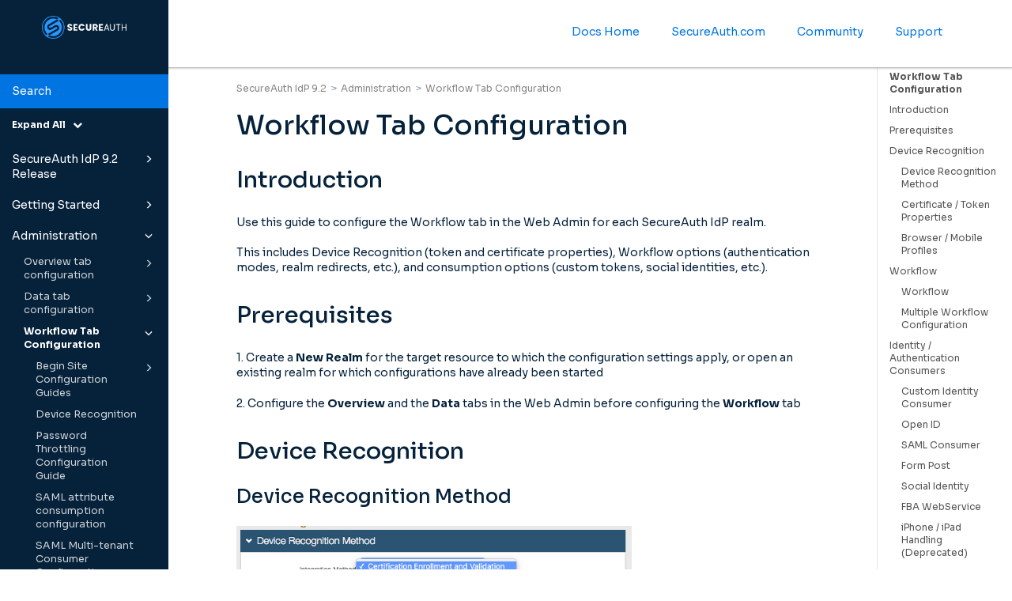

--- FILE ---
content_type: text/html
request_url: https://docs.secureauth.com/0902/en/workflow-tab-configuration.html
body_size: 72876
content:
<!DOCTYPE html>
<html xmlns="http://www.w3.org/1999/xhtml" lang="en" xml:lang="en" dir="ltr"><head><meta http-equiv="Content-Type" content="text/html; charset=UTF-8"/>
<meta http-equiv="x-ua-compatible" content="IE=edge"></meta><meta name="format-detection" content="telephone=no"></meta><meta name="viewport" content="width=device-width, initial-scale=1"></meta><meta name="search" content="algolia"></meta><meta name="use.ic" content="no"></meta><meta name="tocstandalone" content="no"></meta><meta name="theme" content="1"></meta><meta name="search.placeholder" content="Search"></meta><meta name="search.results" content="Search results"></meta><meta name="no.search.results" content="No results found"></meta><script type="text/javascript">
var theme = '1';

			
			window.versionsfile = '';


			window.indexDict = new Array();
			window.store = {};
			window.portalLanguage = 'en';
			window.enterKey = 'search';
			
			
				var fuse_threshold = 0.3;
			
					var local_csh = false;
				
					var anchoroption = false;
					var instantsearch_minlength = 1;
						
			var useanchorlinks = false;
			
				useanchorlinks = true;
				
				var clicktocopy = 'Click to copy link';
				var linkcopied =  'Copied!';
					var collapseTocSectionOnLinkTitleClick = false;
				</script><title>Workflow Tab Configuration</title><link rel="stylesheet" type="text/css" href="../css/docbook.css"></link><link rel="stylesheet" type="text/css" href="../css/font-awesome.css"></link><link rel="stylesheet" type="text/css" href="../css/roboto.font.css"></link><link rel="stylesheet" type="text/css" href="../css/theme1.css"></link><link rel="stylesheet" type="text/css" href="../css/theme1-colors.css"></link><link rel="stylesheet" type="text/css" href="../css/content-theme2.css"></link><link rel="stylesheet" type="text/css" href="../css/sm-core-css.css"></link><link rel="stylesheet" type="text/css" href="../css/sm-simple.css"></link><link rel="stylesheet" type="text/css" href="../css/style-print.css"></link><link rel="stylesheet" type="text/css" href="../css/style-common.css"></link><link rel="stylesheet" type="text/css" href="../css/html5.algoliasearch.css"></link><link rel="stylesheet" type="text/css" href="../css/style-modern-tables.css"></link><link rel="stylesheet" type="text/css" href="../css/graphical-lists.css"></link><link rel="stylesheet" type="text/css" href="../css/layout-custom-style.css"></link><script src="../js/jquery-3/jquery-3.4.1.min.js" type="text/javascript"></script><script src="../js/jquery-migrate-3.4.1.min.js" type="text/javascript"></script><script src="../js/materialize.min.js" type="text/javascript"></script><script src="../js/bootstrap.min.js" type="text/javascript"></script><script src="../js/purl.js" type="text/javascript"></script><script src="../js/jquery.smartmenus.js" type="text/javascript"></script><script src="../js/html5-2-mp-common.js" type="text/javascript"></script><script src="../js/html5-2.js" type="text/javascript"></script><script src="../js/checklist.js" type="text/javascript"></script><script src="../js/clipboard.min.js" type="text/javascript"></script><script src="../js/anchorlinks.js" type="text/javascript"></script><script src="../js/html5.algoliasearch.js" type="text/javascript"></script><script src="../js/csh.js" type="text/javascript"></script><script src="../js/jquery.paligocode.js" type="text/javascript"></script><script src="../js/highlight-mergehtml-plugin.js" type="text/javascript"></script><script src="../js/layout-custom-script.js" type="text/javascript"></script><meta name="generator" content="Paligo"></meta><link rel="prev" href="web-service--multi-data-store--as-additional-profile-provider-configuration-guide.html#id464423" title="Multi-Datastore Profile Configuration"></link><link rel="next" href="workflow-tab-configuration.html#id464445" title="Introduction"></link><script type="text/javascript" src="https://cdn.jsdelivr.net/npm/mathjax@2/MathJax.js?config=TeX-MML-AM_CHTML" async="async"></script><link rel="icon" href="/resources/favicon.ico" type="image/x-icon"></link><script async="" src="https://www.googletagmanager.com/gtag/js?id=G-PGTLR2LFNT"></script><script type="text/javascript">const measurementId = 'G-PGTLR2LFNT';

						$(document).on('cookies.consented', () => {
							window.dataLayer = window.dataLayer || [];
							function gtag(){dataLayer.push(arguments)};

							gtag('js', new Date());
							gtag('config', measurementId);
						});
					</script><script type="text/javascript" src="../js/cookie-consent.js"></script><script type="text/javascript">
				$(document).ready(function () {
				$(".mediaobject img").addClass('materialboxed');
				//Exclude images with links
				$(".mediaobject a img").removeClass('materialboxed');
				if (!document.documentMode) {
				$('.materialboxed').materialbox();
				}});
			</script><link rel="stylesheet" href="https://cdnjs.cloudflare.com/ajax/libs/highlight.js/11.9.0/styles/sunburst.min.css"></link><script src="https://cdnjs.cloudflare.com/ajax/libs/highlight.js/11.9.0/highlight.min.js"></script><script type="text/javascript">
			$(document).on('ready ajaxComplete', function() {
				
				hljs.addPlugin(mergeHTMLPlugin);
				hljs.configure({'ignoreUnescapedHTML': true});
				
				$('pre:not(.embedcode)').each(function() {
					/**
					 * @type {string}
					 */
					var language = $(this).data('language');

					if (language === 'plaintext' || language === 'text') {
						$(this).addClass(language).addClass('hljs');
						return true;
					}
					else {
						var clone = this.cloneNode(true);
						hljs.highlightElement(clone);
						$(this).empty().append($(clone).contents());
						$(this).attr("class", $(clone).attr("class"));
					}
				});
			});
			</script><script type="text/javascript">var publication_id = 'en-UUID-71beb205-48f4-395c-80a1-39e925171474';
var algolia_application_id = 'B50SIME7TR';
var algolia_search_only_api_key = '7d8c103d3be7ca03fb9085e8ba336e22';
var use_breadcrumbs_for_algolia_searchresults = '1';</script><script src="https://cdn.jsdelivr.net/algoliasearch/3/algoliasearch.min.js"></script><script src="https://cdn.jsdelivr.net/autocomplete.js/0/autocomplete.jquery.min.js"></script></head><body class="theme1 fixed-toolbar page-toc current-toc-section-focus" data-spy="scroll" data-target=".section-nav-container" data-offset="100" data-link-prefix=""><style type="text/css">
            div.skipnav {
            }
            div.skipnav a {
                position: fixed;
                left: -10000px;
                top: 1.5em;
                width: 1px;
                height: 1px;
                overflow: hidden;
            }
            div.skipnav a:focus, div.skipnav a:active, div.skipnav a:hover {
                background: white;
                color: black;
                box-shadow: 5px 5px 5px 0px rgba(0,0,0,0.5);
                position: fixed;
                left: 2em;
                top: 1.5em;
                width: auto;
                height: auto;
                overflow: visible;
                text-decoration: underline;
                z-index: 99999; /* has to be higher than the side panel */
    }
          </style><div class="skipnav"><a href="#content-wrapper">Skip to main content</a></div><header class="site-header"><nav class="site-header-navbar navbar navbar-fixed-top"><div class="navbar-container"><div class="navbar-header"><button type="button" class="navbar-toggle collapsed" data-toggle="collapse" data-target=".site-sidebar" aria-expanded="false" aria-controls="navbar"><span class="sr-only">Toggle navigation</span><span class="icon-bar"></span><span class="icon-bar"></span><span class="icon-bar"></span></button><div id="logotype-container" class="pull-left"><a class="navbar-brand" href="../index.html?lang=en"><img id="logotype-pageheader" src="../css/image/corporate-logo.png" alt="Corporate logotype" data-role="logotype" class="logo"></img></a></div></div><div class="navbar-collapse collapse" id="navbar"><ul class="top-nav-menu sm sm-simple"><li><a href="https://docs.secureauth.com/home/index.html" class="external-top-nav-link" target="_blank">Docs Home</a></li><li><a href="https://www.secureauth.com" class="external-top-nav-link" target="_blank">SecureAuth.com</a></li><li><a href="https://secureauth.vanillacommunities.com/" class="external-top-nav-link" target="_blank">Community</a></li><li><a href="https://www.secureauth.com/support/" class="external-top-nav-link" target="_blank">Support</a></li></ul></div></div></nav></header><div class="site-body"><div class="site-body-container"><div class="site-body-row"><aside class="site-sidebar"><div class="site-sidebar-header"><button type="button" class="navbar-toggle" aria-controls="nav-site-sidebar"><span class="sr-only">Toggle navigation</span><span class="icon-bar"></span><span class="icon-bar"></span><span class="icon-bar"></span></button><a href="../index.html?lang=en"><img id="logotype-pageheader" src="../css/image/corporate-logo.png" alt="Corporate logotype" data-role="logotype" class="logo"></img></a></div><form class="site-sidebar-search" autocomplete="off"><input type="text" placeholder="Search" class="form-control search-field" id="aa-search-input"></input></form><ul class="toc nav nav-site-sidebar"><li><a href="secureauth-idp-9-2-release.html" class="topic-link section taxonomy-rank-1 lang-en reused-publication" data-origin-id="UUID-c1026d66-bd52-02a8-9d07-0e633080499f" data-legacy-id="UUID-c1026d66-bd52-02a8-9d07-0e633080499f" data-permalink="secureauth-idp-9-2-release.html" data-topic-level="1" data-relative-prefix="" data-publication-date=""><span class="glyphicon"></span> SecureAuth IdP 9.2 Release</a><ul><li><a href="what-s-new.html" class="topic-link section lang-en original-topic" data-origin-id="UUID-a8e9e52a-d7cd-f275-848f-1b01ddc2f1ff" data-legacy-id="UUID-7cdd10e2-6f8e-0295-ab02-60c21a204959" data-permalink="what-s-new.html" data-topic-level="1" data-relative-prefix="" data-publication-date="">What's new</a></li><li><a href="resolved-issues.html" class="topic-link section lang-en internal" data-origin-id="UUID-ff3cfd9e-3a96-3670-b6a3-7bcf442f3ba2" data-legacy-id="UUID-0cea89cd-d165-6590-4bd4-251c47d6b512" data-permalink="resolved-issues.html" data-topic-level="1" data-relative-prefix="" data-publication-date="">Resolved issues</a></li><li><a href="known-issues.html" class="topic-link section lang-en internal" data-origin-id="UUID-62c85c11-71e3-11dd-a4ae-94c60da5f4a1" data-legacy-id="UUID-97c037a1-43df-613c-41f1-2b5ca5924fbd" data-permalink="known-issues.html" data-topic-level="1" data-relative-prefix="" data-publication-date="">Known issues</a></li><li><a href="hotfixes.html" class="topic-link section lang-en original-topic" data-origin-id="UUID-8a4141a3-5926-3638-eff3-44d196bb672b" data-legacy-id="UUID-ce8ecdfd-5d40-a157-71d0-f768116942bf" data-permalink="hotfixes.html" data-topic-level="1" data-relative-prefix="" data-publication-date="">Hotfixes</a></li><li><a href="secureauth-idp-appliance-specifications.html" class="topic-link section lang-en original-topic" data-origin-id="UUID-27b30db5-71ac-47f0-759e-7bd737a32f15" data-legacy-id="UUID-b439bab7-1897-3e00-9880-38362b272f77" data-permalink="secureauth-idp-appliance-specifications.html" data-topic-level="1" data-relative-prefix="" data-publication-date="">SecureAuth IdP Appliance Specifications</a></li><li><a href="secureauth-idp-appliance-security-hardening-details.html" class="topic-link section lang-en original-topic" data-origin-id="UUID-c238d9ee-7149-f0d5-0abe-6418c34b811e" data-legacy-id="UUID-9fbd6394-1d9b-55b4-681a-df65cd49d36e" data-permalink="secureauth-idp-appliance-security-hardening-details.html" data-topic-level="1" data-relative-prefix="" data-publication-date=""><span class="glyphicon"></span> SecureAuth IdP Appliance Security Hardening Details</a><ul><li><a href="windows-2012-r2---secureauth-idp-appliance-baseline-security-hardening-settings.html" class="topic-link section lang-en original-topic" data-origin-id="UUID-37e67ed6-c584-e421-1a90-78cb5ddad1bf" data-legacy-id="UUID-0b44ec2c-e20d-7316-d8eb-f99644defb7c" data-permalink="windows-2012-r2---secureauth-idp-appliance-baseline-security-hardening-settings.html" data-topic-level="1" data-relative-prefix="" data-publication-date="">Windows 2012 R2 - SecureAuth IdP Appliance Baseline Security Hardening Settings</a></li></ul></li></ul></li><li><a href="getting-started.html" class="topic-link section lang-en reused-publication" data-origin-id="UUID-2eea4096-c1bb-fbcb-6d50-c92f35520d4d" data-legacy-id="UUID-2eea4096-c1bb-fbcb-6d50-c92f35520d4d" data-permalink="getting-started.html" data-topic-level="1" data-relative-prefix="" data-publication-date=""><span class="glyphicon"></span> Getting Started</a><ul><li><a href="secureauth-idp-appliance-specifications-286643.html" class="topic-link section lang-en original-topic" data-origin-id="UUID-27b30db5-71ac-47f0-759e-7bd737a32f15" data-legacy-id="UUID-a1d5fdf3-105d-bd3b-7097-10cf6faf763a" data-permalink="secureauth-idp-appliance-specifications-286643.html" data-topic-level="1" data-relative-prefix="" data-publication-date="">SecureAuth IdP Appliance Specifications</a></li><li><a href="secureauth-idp-appliance-security-hardening-details-286644.html" class="topic-link section lang-en original-topic" data-origin-id="UUID-c238d9ee-7149-f0d5-0abe-6418c34b811e" data-legacy-id="UUID-3202120b-de71-9ff7-3be4-11d1f7522065" data-permalink="secureauth-idp-appliance-security-hardening-details-286644.html" data-topic-level="1" data-relative-prefix="" data-publication-date=""><span class="glyphicon"></span> SecureAuth IdP Appliance Security Hardening Details</a><ul><li><a href="windows-2012-r2---secureauth-idp-appliance-baseline-security-hardening-settings-286645.html" class="topic-link section lang-en original-topic" data-origin-id="UUID-37e67ed6-c584-e421-1a90-78cb5ddad1bf" data-legacy-id="UUID-be376e63-d89b-2349-985e-e504ff5a0f5c" data-permalink="windows-2012-r2---secureauth-idp-appliance-baseline-security-hardening-settings-286645.html" data-topic-level="1" data-relative-prefix="" data-publication-date="">Windows 2012 R2 - SecureAuth IdP Appliance Baseline Security Hardening Settings</a></li></ul></li><li><a href="getting-started-i---pre-install.html" class="topic-link section lang-en original-topic" data-origin-id="UUID-92c65f0b-3ec6-4ae4-34e5-1c3f2fdd8016" data-legacy-id="UUID-7ec50bef-b079-3ab3-46e7-7343436e3840" data-permalink="getting-started-i---pre-install.html" data-topic-level="1" data-relative-prefix="" data-publication-date=""><span class="glyphicon"></span> Getting Started I - Pre-Install</a><ul><li><a href="domain-membership-and-secureauth-idp.html" class="topic-link section lang-en original-topic" data-origin-id="UUID-e8b35b40-3705-6442-bc63-ef6addfded52" data-legacy-id="UUID-99492c70-38cd-9aa3-039e-67f129802f11" data-permalink="domain-membership-and-secureauth-idp.html" data-topic-level="1" data-relative-prefix="" data-publication-date="">Domain Membership and SecureAuth IdP</a></li><li><a href="how-to-configure-the-windows-server-2012-r2-firewall.html" class="topic-link section lang-en original-topic" data-origin-id="UUID-a383ddac-d7df-226e-7180-3238636fea2c" data-legacy-id="UUID-74e1bd5f-8e6a-8770-f919-ef7515b2b567" data-permalink="how-to-configure-the-windows-server-2012-r2-firewall.html" data-topic-level="1" data-relative-prefix="" data-publication-date="">How to Configure the Windows Server 2012 R2 Firewall</a></li><li><a href="network-communication-requirements-for-secureauth-idp-9-1---9-2.html" class="topic-link section lang-en original-topic" data-origin-id="UUID-50987204-b83c-02ba-f21a-f0d68107c974" data-legacy-id="UUID-db8572e1-0e34-bd57-c0a0-bebeb2427dcd" data-permalink="network-communication-requirements-for-secureauth-idp-9-1---9-2.html" data-topic-level="1" data-relative-prefix="" data-publication-date="">Network Communication Requirements for SecureAuth IdP 9.1 - 9.2</a></li></ul></li><li><a href="getting-started-ii---install-and-setup.html" class="topic-link section lang-en original-topic" data-origin-id="UUID-041e0514-5c82-c904-705b-c239cea0cd09" data-legacy-id="UUID-ba68d206-798c-420d-e857-b99dac50a8cc" data-permalink="getting-started-ii---install-and-setup.html" data-topic-level="1" data-relative-prefix="" data-publication-date=""><span class="glyphicon"></span> Getting Started II - Install and Setup</a><ul><li><a href="install-part-i---install-the-appliance.html" class="topic-link section lang-en original-topic" data-origin-id="UUID-4caf0fac-b49c-2190-2dc6-7398d102d2b0" data-legacy-id="UUID-0a294563-6a77-f272-bd2c-9f69b974268f" data-permalink="install-part-i---install-the-appliance.html" data-topic-level="1" data-relative-prefix="" data-publication-date=""><span class="glyphicon"></span> Install Part I - Install the Appliance</a><ul><li><a href="install-part-i---hardware---install-and-power-on-the-secureauth-idp-9-1--appliance.html" class="topic-link section lang-en original-topic" data-origin-id="UUID-0715b79e-284c-7afa-bb49-a60c01058416" data-legacy-id="UUID-8801d237-a80b-31f7-9d4b-54970fd13a60" data-permalink="install-part-i---hardware---install-and-power-on-the-secureauth-idp-9-1--appliance.html" data-topic-level="1" data-relative-prefix="" data-publication-date="">Install Part I - Hardware - Install and Power-on the SecureAuth IdP 9.1+ Appliance</a></li><li><a href="install-part-i---virtual---install-and-power-on-the-secureauth-idp-9-1--virtual-appliance.html" class="topic-link section lang-en original-topic" data-origin-id="UUID-647c394f-abb5-7b1b-d460-6c020dd5a576" data-legacy-id="UUID-272d6742-20b4-f3e4-bf5e-4ea00a348429" data-permalink="install-part-i---virtual---install-and-power-on-the-secureauth-idp-9-1--virtual-appliance.html" data-topic-level="1" data-relative-prefix="" data-publication-date="">Install Part I - Virtual - Install and Power-on the SecureAuth IdP 9.1+ Virtual Appliance</a></li></ul></li><li><a href="install-part-ii---initialize-the-secureauth-idp-setup-utility.html" class="topic-link section lang-en original-topic" data-origin-id="UUID-2a2a19f0-ba54-2075-73c4-0a2820b79795" data-legacy-id="UUID-fcc54128-5a67-510a-4885-a06997765d6a" data-permalink="install-part-ii---initialize-the-secureauth-idp-setup-utility.html" data-topic-level="1" data-relative-prefix="" data-publication-date="">Install Part II - Initialize the SecureAuth IdP Setup Utility</a></li><li><a href="install-part-iii---basic-connectivity-checks.html" class="topic-link section lang-en original-topic" data-origin-id="UUID-fb717a10-2985-f3e7-c09f-ae37771a8c51" data-legacy-id="UUID-25e8d7aa-fd1f-170a-9a90-89b59a419c6a" data-permalink="install-part-iii---basic-connectivity-checks.html" data-topic-level="1" data-relative-prefix="" data-publication-date="">Install Part III - Basic Connectivity Checks</a></li><li><a href="install-part-iv---run-the-secureauth-idp-setup-utility.html" class="topic-link section lang-en original-topic" data-origin-id="UUID-48399a6e-d780-c1c7-cc31-fbedf4777cd1" data-legacy-id="UUID-badc3e1a-6b13-a8ce-7a45-ef52ec3cb833" data-permalink="install-part-iv---run-the-secureauth-idp-setup-utility.html" data-topic-level="1" data-relative-prefix="" data-publication-date="">Install Part IV - Run the SecureAuth IdP Setup Utility</a></li></ul></li><li><a href="getting-started-iii---welcome-to-the-secureauth-idp-web-admin.html" class="topic-link section lang-en original-topic" data-origin-id="UUID-130bdc1c-16fb-7db5-3885-52db2c1a179b" data-legacy-id="UUID-f63127f9-603d-1a96-997a-22e44778435b" data-permalink="getting-started-iii---welcome-to-the-secureauth-idp-web-admin.html" data-topic-level="1" data-relative-prefix="" data-publication-date=""><span class="glyphicon"></span> Getting Started III - Welcome to the SecureAuth IdP Web Admin</a><ul><li><a href="web-admin-part-i---getting-to-know-the-secureauth-idp-web-admin.html" class="topic-link section lang-en original-topic" data-origin-id="UUID-78de1d2e-080c-d74e-8c6b-132c2f1e70bd" data-legacy-id="UUID-6cbb41a2-d677-42d3-bfd6-1dadc50c0273" data-permalink="web-admin-part-i---getting-to-know-the-secureauth-idp-web-admin.html" data-topic-level="1" data-relative-prefix="" data-publication-date="">Web Admin Part I - Getting to Know the SecureAuth IdP Web Admin</a></li><li><a href="web-admin-part-ii---admin-realm-configuration-guide.html" class="topic-link section lang-en original-topic" data-origin-id="UUID-1f70528d-e53a-8d3d-cbac-c048c8d4feaf" data-legacy-id="UUID-63a13f23-07a1-ac1f-44d3-4188ff4fe92d" data-permalink="web-admin-part-ii---admin-realm-configuration-guide.html" data-topic-level="1" data-relative-prefix="" data-publication-date="">Web Admin Part II - Admin Realm Configuration Guide</a></li><li><a href="web-admin-part-iii---configure-a-blueprint-realm.html" class="topic-link section lang-en original-topic" data-origin-id="UUID-cc56f91e-bbbd-46d5-16a5-020c63ef9fff" data-legacy-id="UUID-3f5be64b-bda4-accc-7f5c-56e378952918" data-permalink="web-admin-part-iii---configure-a-blueprint-realm.html" data-topic-level="1" data-relative-prefix="" data-publication-date="">Web Admin Part III - Configure a Blueprint Realm</a></li><li><a href="secureauth-idp-realm-guide.html" class="topic-link section lang-en original-topic" data-origin-id="UUID-c26711a6-2297-d2ec-2411-32c8c36a3c37" data-legacy-id="UUID-03102506-7dc5-118c-ef28-e97261ae294b" data-permalink="secureauth-idp-realm-guide.html" data-topic-level="1" data-relative-prefix="" data-publication-date="">SecureAuth IdP Realm Guide</a></li><li><a href="secureauth-idp-directory-structure-and-permissions.html" class="topic-link section lang-en original-topic" data-origin-id="UUID-24ac2dc5-9fe3-f1b5-e7a7-e9825c60ece5" data-legacy-id="UUID-f79bd606-f23c-6e89-3cae-610330f4955b" data-permalink="secureauth-idp-directory-structure-and-permissions.html" data-topic-level="1" data-relative-prefix="" data-publication-date="">SecureAuth IdP Directory Structure and Permissions</a></li><li><a href="inbound-scep-from-mobileiron-vsp-configuration-guide.html" class="topic-link section lang-en original-topic" data-origin-id="UUID-b44ae144-2e4c-5522-5a64-6af6a2d2faeb" data-legacy-id="UUID-f83db1ef-e1ad-7f28-f7d9-fe92773e0b92" data-permalink="inbound-scep-from-mobileiron-vsp-configuration-guide.html" data-topic-level="1" data-relative-prefix="" data-publication-date="">Inbound SCEP from MobileIron VSP Configuration Guide</a></li><li><a href="outbound-scep-configuration-guide.html" class="topic-link section lang-en original-topic" data-origin-id="UUID-c8c5bae3-4bc3-2de8-c6a7-e31e475e98d4" data-legacy-id="UUID-c9c9fee9-661d-003a-2e0f-a28484b62bc2" data-permalink="outbound-scep-configuration-guide.html" data-topic-level="1" data-relative-prefix="" data-publication-date="">Outbound SCEP Configuration Guide</a></li><li><a href="web-proxy-server-configuration-guide--version-9-1--.html" class="topic-link section lang-en original-topic" data-origin-id="UUID-687aa2e0-3dd2-4e59-365d-0a0b41c9659e" data-legacy-id="UUID-ca03781e-cc49-2a76-4c44-9588fc51367e" data-permalink="web-proxy-server-configuration-guide--version-9-1--.html" data-topic-level="1" data-relative-prefix="" data-publication-date="">Web Proxy Server Configuration Guide (version 9.1+)</a></li><li><a href="role-based-access-control-configuration.html" class="topic-link section lang-en original-topic" data-origin-id="UUID-cf2ddc81-cafc-837f-a7d5-dc52b72f5e07" data-legacy-id="UUID-6ac791cc-0449-5d12-26ba-620ea3d92ebd" data-permalink="role-based-access-control-configuration.html" data-topic-level="1" data-relative-prefix="" data-publication-date="">Role-based access control configuration</a></li></ul></li></ul></li><li><a href="administration.html" class="topic-link section lang-en reused-publication" data-origin-id="UUID-5cbdb050-7251-6661-a750-e4375a0dc44d" data-legacy-id="UUID-5cbdb050-7251-6661-a750-e4375a0dc44d" data-permalink="administration.html" data-topic-level="1" data-relative-prefix="" data-publication-date=""><span class="glyphicon"></span> Administration</a><ul><li><a href="overview-tab-configuration.html" class="topic-link section lang-en original-topic" data-origin-id="UUID-98a79c14-03ca-3d37-eadf-035eba187bb9" data-legacy-id="UUID-0f9d8a81-bd08-c9f1-ba99-1c1a7cde6078" data-permalink="overview-tab-configuration.html" data-topic-level="1" data-relative-prefix="" data-publication-date=""><span class="glyphicon"></span> Overview tab configuration</a><ul><li><a href="2016-light-theme.html" class="topic-link section lang-en original-topic" data-origin-id="UUID-3e4dc2cc-269f-3e7b-2858-1b65c8a06b29" data-legacy-id="UUID-5f72c397-7561-4139-96e6-5ca6d5d26b54" data-permalink="2016-light-theme.html" data-topic-level="1" data-relative-prefix="" data-publication-date="">2016 Light Theme</a></li></ul></li><li><a href="data-tab-configuration.html" class="topic-link section lang-en original-topic" data-origin-id="UUID-7f75fa8f-c66f-9e23-4f9e-ffdfcb160ce6" data-legacy-id="UUID-5d1c6ca6-3fc8-893c-dec7-882e31f3da77" data-permalink="data-tab-configuration.html" data-topic-level="1" data-relative-prefix="" data-publication-date=""><span class="glyphicon"></span> Data tab configuration</a><ul><li><a href="active-directory--samaccountname--configuration-guide.html" class="topic-link section lang-en original-topic" data-origin-id="UUID-b170478f-d43f-bd0c-524a-c385c5a7dee2" data-legacy-id="UUID-de73faa5-89e5-0d3b-0bff-9d7273016e4b" data-permalink="active-directory--samaccountname--configuration-guide.html" data-topic-level="1" data-relative-prefix="" data-publication-date="">Active Directory (sAMAccountName) configuration guide</a></li><li><a href="active-directory--upn--configuration-guide.html" class="topic-link section lang-en original-topic" data-origin-id="UUID-075cb295-e522-87d0-fb2e-0c7a473da676" data-legacy-id="UUID-0b520d00-e1c8-17f9-0b58-bb9dfe275014" data-permalink="active-directory--upn--configuration-guide.html" data-topic-level="1" data-relative-prefix="" data-publication-date="">Active Directory (UPN) Configuration Guide</a></li><li><a href="aspnetdb-configuration-guide.html" class="topic-link section lang-en original-topic" data-origin-id="UUID-6b9bbfc9-a823-62d6-ec7c-1b96f236e965" data-legacy-id="UUID-f92b60ae-af71-ace0-ef64-e80b4f1bb64f" data-permalink="aspnetdb-configuration-guide.html" data-topic-level="1" data-relative-prefix="" data-publication-date="">ASPNETDB Configuration Guide</a></li><li><a href="cyberark-password-vault-server-and-aim-integration-with-secureauth-idp.html" class="topic-link section lang-en original-topic" data-origin-id="UUID-81620a33-8413-7cae-b361-c5cde140f983" data-legacy-id="UUID-1d2fd52b-7253-d4ed-17b9-7e5e5a23c4fe" data-permalink="cyberark-password-vault-server-and-aim-integration-with-secureauth-idp.html" data-topic-level="1" data-relative-prefix="" data-publication-date="">CyberArk Password Vault Server and AIM Integration with SecureAuth IdP</a></li><li><a href="ldap-attributes---secureauth-idp-profile-properties-data-mapping.html" class="topic-link section lang-en original-topic" data-origin-id="UUID-5b2b8dfb-46a2-36a1-764a-0d458c28aa1f" data-legacy-id="UUID-fea3742c-7fa4-216b-7842-57190be9d267" data-permalink="ldap-attributes---secureauth-idp-profile-properties-data-mapping.html" data-topic-level="1" data-relative-prefix="" data-publication-date="">LDAP Attributes / SecureAuth IdP Profile Properties Data Mapping</a></li><li><a href="lightweight-directory-services--ad-lds--configuration-guide.html" class="topic-link section lang-en original-topic" data-origin-id="UUID-8aa477b1-e934-757e-0e15-a30fc941c4c2" data-legacy-id="UUID-507be333-c846-e789-2d20-89253aa6809f" data-permalink="lightweight-directory-services--ad-lds--configuration-guide.html" data-topic-level="1" data-relative-prefix="" data-publication-date="">Lightweight Directory Services (AD-LDS) configuration guide</a></li><li><a href="lotus-domino-configuration-guide.html" class="topic-link section lang-en original-topic" data-origin-id="UUID-f954d65a-b903-a126-5f39-aa7287c1685d" data-legacy-id="UUID-35ab9003-4669-c0e7-5e81-1b50e9e8d783" data-permalink="lotus-domino-configuration-guide.html" data-topic-level="1" data-relative-prefix="" data-publication-date="">Lotus Domino Configuration Guide</a></li><li><a href="microsoft-azure-ad-configuration-guide.html" class="topic-link section lang-en original-topic" data-origin-id="UUID-9dc86ea2-767f-ccca-b2f1-c18824d58482" data-legacy-id="UUID-48ad63af-b706-9e04-8bce-06c3bee3c3c5" data-permalink="microsoft-azure-ad-configuration-guide.html" data-topic-level="1" data-relative-prefix="" data-publication-date="">Microsoft Azure AD Configuration Guide</a></li><li><a href="novell-edirectory-configuration-guide.html" class="topic-link section lang-en original-topic" data-origin-id="UUID-dfe4b26c-a315-fe3a-e738-42b619faa17b" data-legacy-id="UUID-c6bcfe9a-979b-c1b7-8062-2482e35189c1" data-permalink="novell-edirectory-configuration-guide.html" data-topic-level="1" data-relative-prefix="" data-publication-date="">Novell eDirectory configuration guide</a></li><li><a href="odbc-configuration-guide.html" class="topic-link section lang-en original-topic" data-origin-id="UUID-3df99457-1a4a-aef4-be8d-e0d5b1bfe75b" data-legacy-id="UUID-4661237c-8ba1-30b7-d01a-858b7e005f9f" data-permalink="odbc-configuration-guide.html" data-topic-level="1" data-relative-prefix="" data-publication-date="">ODBC Configuration Guide</a></li><li><a href="open-ldap-configuration-guide.html" class="topic-link section lang-en original-topic" data-origin-id="UUID-3bc58358-58af-3fa4-3e64-3dfae211b2f0" data-legacy-id="UUID-de136590-213d-4ede-3323-5305310d87b6" data-permalink="open-ldap-configuration-guide.html" data-topic-level="1" data-relative-prefix="" data-publication-date="">Open LDAP Configuration Guide</a></li><li><a href="oracle-database-configuration-guide.html" class="topic-link section lang-en original-topic" data-origin-id="UUID-9765c99e-aadc-e35b-efe5-4337907e2f55" data-legacy-id="UUID-521562c7-0ca3-8e26-d0d2-1b3545cb02a6" data-permalink="oracle-database-configuration-guide.html" data-topic-level="1" data-relative-prefix="" data-publication-date="">Oracle Database Configuration Guide</a></li><li><a href="other-ldap-configuration-guide.html" class="topic-link section lang-en original-topic" data-origin-id="UUID-f2be9f95-6fd6-881c-88cb-bda3f74747bc" data-legacy-id="UUID-c2d7b6c8-09a5-1ec7-29f0-650bef4fe3f8" data-permalink="other-ldap-configuration-guide.html" data-topic-level="1" data-relative-prefix="" data-publication-date="">Other LDAP configuration guide</a></li><li><a href="sql-server-configuration-guide.html" class="topic-link section lang-en original-topic" data-origin-id="UUID-28e54e1f-b5ad-65a0-de9b-a135c7c8dfbc" data-legacy-id="UUID-6ea9e380-82be-cb1c-c0c3-bd855b24995d" data-permalink="sql-server-configuration-guide.html" data-topic-level="1" data-relative-prefix="" data-publication-date="">SQL Server Configuration Guide</a></li><li><a href="sql-user-data-store-tables-and-stored-procedures-configuration.html" class="topic-link section taxonomy-see-also-sql-server lang-en" data-origin-id="UUID-6494a4cc-c231-8753-e1d4-5b32970f6b56" data-legacy-id="UUID-1e81b4ee-c5eb-595f-594d-7a21e6522075" data-permalink="sql-user-data-store-tables-and-stored-procedures-configuration.html" data-topic-level="1" data-relative-prefix="" data-publication-date="">SQL user data store tables and stored procedures configuration</a></li><li><a href="sun-one-configuration-guide.html" class="topic-link section lang-en original-topic" data-origin-id="UUID-32288732-9362-b0b6-28b0-4e6895e97ed5" data-legacy-id="UUID-2d0c7b48-ac67-8a53-8d2c-4c7e107c0dd7" data-permalink="sun-one-configuration-guide.html" data-topic-level="1" data-relative-prefix="" data-publication-date="">Sun ONE Configuration Guide</a></li><li><a href="tivoli-directory-configuration-guide.html" class="topic-link section lang-en original-topic" data-origin-id="UUID-902127ee-d0e7-81b9-463b-0abd02190150" data-legacy-id="UUID-11298352-0327-4392-e166-adaf5546d685" data-permalink="tivoli-directory-configuration-guide.html" data-topic-level="1" data-relative-prefix="" data-publication-date="">Tivoli Directory Configuration Guide</a></li><li><a href="web-service--multi-data-store--configuration-guide.html" class="topic-link section lang-en original-topic" data-origin-id="UUID-a07d3ae4-2edf-b8e1-d4fe-7798fe5b6835" data-legacy-id="UUID-ea79097e-d910-f8e0-aad6-efda46fcdf23" data-permalink="web-service--multi-data-store--configuration-guide.html" data-topic-level="1" data-relative-prefix="" data-publication-date="">Web Service (Multi-Data Store) configuration guide</a></li><li><a href="active-directory--samaccountname--as-additional-profile-provider-configuration-guide.html" class="topic-link section lang-en original-topic" data-origin-id="UUID-9246cbe5-2b81-bc67-5861-f72ab6e20d09" data-legacy-id="UUID-e970f9cc-e2eb-3353-89aa-eab5b80c8a36" data-permalink="active-directory--samaccountname--as-additional-profile-provider-configuration-guide.html" data-topic-level="1" data-relative-prefix="" data-publication-date="">Active Directory (sAMAccountName) as Additional Profile Provider Configuration Guide</a></li><li><a href="active-directory--upn--as-additional-profile-provider-configuration-guide.html" class="topic-link section lang-en original-topic" data-origin-id="UUID-8139b14a-9ec4-4c3f-fb4b-ab5c158fddb3" data-legacy-id="UUID-9c0a7e61-990c-ee41-acef-fe0bc75b8560" data-permalink="active-directory--upn--as-additional-profile-provider-configuration-guide.html" data-topic-level="1" data-relative-prefix="" data-publication-date="">Active Directory (UPN) as Additional Profile Provider Configuration Guide</a></li><li><a href="aspnetdb-as-additional-profile-provider-configuration-guide.html" class="topic-link section lang-en original-topic" data-origin-id="UUID-7cea8535-6dd7-dd79-c6e4-1d7811f24e85" data-legacy-id="UUID-2bb27fc0-1683-a266-3896-2aca2a62b137" data-permalink="aspnetdb-as-additional-profile-provider-configuration-guide.html" data-topic-level="1" data-relative-prefix="" data-publication-date="">ASPNETDB as Additional Profile Provider Configuration Guide</a></li><li><a href="lightweight-directory-services--ad-lds--as-additional-profile-provider-configuration-guide.html" class="topic-link section lang-en original-topic" data-origin-id="UUID-45b6e4f8-9b36-8fe4-50eb-8583effee1be" data-legacy-id="UUID-82a32029-b9ff-c653-a559-d4b218fdb29c" data-permalink="lightweight-directory-services--ad-lds--as-additional-profile-provider-configuration-guide.html" data-topic-level="1" data-relative-prefix="" data-publication-date="">Lightweight Directory Services (AD-LDS) as Additional Profile Provider Configuration Guide</a></li><li><a href="lotus-domino-as-additional-profile-provider-configuration-guide.html" class="topic-link section lang-en original-topic" data-origin-id="UUID-38bae2d4-ea0d-dfba-4add-dd51e6bde8bf" data-legacy-id="UUID-8de3587f-d8f3-3307-6cea-6b53f7b5351a" data-permalink="lotus-domino-as-additional-profile-provider-configuration-guide.html" data-topic-level="1" data-relative-prefix="" data-publication-date="">Lotus Domino as Additional Profile Provider Configuration Guide</a></li><li><a href="microsoft-azure-ad-as-additional-profile-provider-configuration-guide.html" class="topic-link section lang-en original-topic" data-origin-id="UUID-85aaf893-4d8b-1b87-af4e-b2c01afcb36f" data-legacy-id="UUID-61c7f76b-9265-c5c3-b652-85957eba1cd7" data-permalink="microsoft-azure-ad-as-additional-profile-provider-configuration-guide.html" data-topic-level="1" data-relative-prefix="" data-publication-date="">Microsoft Azure AD as Additional Profile Provider Configuration Guide</a></li><li><a href="novell-edirectory-as-additional-profile-provider-configuration-guide.html" class="topic-link section lang-en original-topic" data-origin-id="UUID-7bc97031-e4ad-bfc3-61fd-d8bca4275f7d" data-legacy-id="UUID-b60839ea-6f64-fc58-3035-65a8a89a9c56" data-permalink="novell-edirectory-as-additional-profile-provider-configuration-guide.html" data-topic-level="1" data-relative-prefix="" data-publication-date="">Novell eDirectory as Additional Profile Provider Configuration Guide</a></li><li><a href="tivoli-directory-as-additional-profile-provider-configuration-guide.html" class="topic-link section lang-en original-topic" data-origin-id="UUID-c915fda1-db9e-3ec6-55f5-78d0b7347819" data-legacy-id="UUID-07192fd0-a76c-8101-270f-62cc3530c0d0" data-permalink="tivoli-directory-as-additional-profile-provider-configuration-guide.html" data-topic-level="1" data-relative-prefix="" data-publication-date="">Tivoli Directory as Additional Profile Provider Configuration Guide</a></li><li><a href="odbc-as-additional-profile-provider-configuration-guide.html" class="topic-link section lang-en original-topic" data-origin-id="UUID-362744a5-d953-108a-188d-c9b1b7f1acab" data-legacy-id="UUID-e60c7ab1-4afd-3053-df49-c16d2fa62b3e" data-permalink="odbc-as-additional-profile-provider-configuration-guide.html" data-topic-level="1" data-relative-prefix="" data-publication-date="">ODBC as Additional Profile Provider Configuration Guide</a></li><li><a href="other-ldap-as-additional-profile-provider-configuration-guide.html" class="topic-link section lang-en original-topic" data-origin-id="UUID-1adc376c-d9b1-666d-8a6c-6ffbc42ae8c0" data-legacy-id="UUID-cfff9263-9ae8-44ea-0c2a-002c3b27eab0" data-permalink="other-ldap-as-additional-profile-provider-configuration-guide.html" data-topic-level="1" data-relative-prefix="" data-publication-date="">Other LDAP as Additional Profile Provider Configuration Guide</a></li><li><a href="open-ldap-as-additional-profile-provider-configuration-guide.html" class="topic-link section lang-en original-topic" data-origin-id="UUID-ca8b7fc5-8e99-3859-a382-81ba7feba44c" data-legacy-id="UUID-0767eb74-e702-f220-99d2-334bf2df7e17" data-permalink="open-ldap-as-additional-profile-provider-configuration-guide.html" data-topic-level="1" data-relative-prefix="" data-publication-date="">Open LDAP as Additional Profile Provider Configuration Guide</a></li><li><a href="oracle-database-as-additional-profile-provider-configuration-guide.html" class="topic-link section lang-en original-topic" data-origin-id="UUID-571e8cf5-5391-211f-1da2-1e52a9773b61" data-legacy-id="UUID-ba927047-421a-b33e-ffaa-9fcbba976300" data-permalink="oracle-database-as-additional-profile-provider-configuration-guide.html" data-topic-level="1" data-relative-prefix="" data-publication-date="">Oracle Database as Additional Profile Provider Configuration Guide</a></li><li><a href="rest-api-as-additional-profile-provider-configuration-guide.html" class="topic-link section lang-en original-topic" data-origin-id="UUID-f23e47a1-b2e7-7bb3-ed72-5318dd220615" data-legacy-id="UUID-07eb6baa-40f1-c2ca-b0f5-afa924e70f0c" data-permalink="rest-api-as-additional-profile-provider-configuration-guide.html" data-topic-level="1" data-relative-prefix="" data-publication-date="">REST API as Additional Profile Provider Configuration Guide</a></li><li><a href="sql-server-as-additional-profile-provider-configuration-guide.html" class="topic-link section lang-en original-topic" data-origin-id="UUID-05e7064d-cc61-5691-ece9-0f2ce2ca10a8" data-legacy-id="UUID-d0251d2b-b149-a6ed-0c8c-7cfd35e2e088" data-permalink="sql-server-as-additional-profile-provider-configuration-guide.html" data-topic-level="1" data-relative-prefix="" data-publication-date="">SQL Server as Additional Profile Provider Configuration Guide</a></li><li><a href="sun-one-as-additional-profile-provider-configuration-guide.html" class="topic-link section lang-en original-topic" data-origin-id="UUID-e8da7d0e-a6f1-7953-0591-1560112b2ace" data-legacy-id="UUID-617fd5ae-1fb2-d090-068e-19bec8668bbe" data-permalink="sun-one-as-additional-profile-provider-configuration-guide.html" data-topic-level="1" data-relative-prefix="" data-publication-date="">Sun ONE as Additional Profile Provider Configuration Guide</a></li><li><a href="web-service--multi-data-store--as-additional-profile-provider-configuration-guide.html" class="topic-link section lang-en original-topic" data-origin-id="UUID-e82ca53c-f529-f742-c09d-633fd149ff2e" data-legacy-id="UUID-6bc2e6a7-aa9c-06b2-039d-9b1de3fd09e8" data-permalink="web-service--multi-data-store--as-additional-profile-provider-configuration-guide.html" data-topic-level="1" data-relative-prefix="" data-publication-date="">Web Service (Multi-Data Store) as Additional Profile Provider Configuration Guide</a></li></ul></li><li><a href="workflow-tab-configuration.html" class="topic-link section lang-en original-topic" data-origin-id="UUID-02ae7cee-d1f7-5d79-dd89-3c6c9362f7ee" data-legacy-id="UUID-75520e30-beea-3b40-a509-a560fdf5b972" data-permalink="workflow-tab-configuration.html" data-topic-level="1" data-relative-prefix="" data-publication-date=""><span class="glyphicon"></span> Workflow Tab Configuration</a><ul><li><a href="begin-site-configuration-guides.html" class="topic-link section lang-en original-topic" data-origin-id="UUID-db485525-5758-d272-d0e0-5eac3e182ff8" data-legacy-id="UUID-e796fae0-4f99-a06d-432a-e4206c42ba5b" data-permalink="begin-site-configuration-guides.html" data-topic-level="1" data-relative-prefix="" data-publication-date=""><span class="glyphicon"></span> Begin Site Configuration Guides</a><ul><li><a href="basic-authentication-begin-site-configuration-guide.html" class="topic-link section lang-en original-topic" data-origin-id="UUID-d3b629ae-ddbc-24e6-3216-898f0f7e5690" data-legacy-id="UUID-23fce1f3-237f-160c-2884-619818c292a1" data-permalink="basic-authentication-begin-site-configuration-guide.html" data-topic-level="1" data-relative-prefix="" data-publication-date="">Basic Authentication Begin Site Configuration Guide</a></li><li><a href="certificate-finder--v1-and-v2--begin-site-configuration-guide.html" class="topic-link section lang-en original-topic" data-origin-id="UUID-e029a536-9c9e-3e22-4453-1238e59eb4ab" data-legacy-id="UUID-1a8010ca-3d2b-bd72-93d8-aad249e49476" data-permalink="certificate-finder--v1-and-v2--begin-site-configuration-guide.html" data-topic-level="1" data-relative-prefix="" data-publication-date="">Certificate Finder (V1 and V2) Begin Site Configuration Guide</a></li><li><a href="certificate-authentication-via-ssl-configuration-guide.html" class="topic-link section lang-en original-topic" data-origin-id="UUID-b0821df2-d7ac-0938-7574-3f8ce60fc3ec" data-legacy-id="UUID-892c22ed-5c62-b4c4-debd-513337fda6fc" data-permalink="certificate-authentication-via-ssl-configuration-guide.html" data-topic-level="1" data-relative-prefix="" data-publication-date="">Certificate authentication via SSL configuration guide</a></li><li><a href="fingerprint-finder-begin-site-configuration-guide.html" class="topic-link section lang-en original-topic" data-origin-id="UUID-d026ac45-cddb-ff82-5497-47d96cbf04bc" data-legacy-id="UUID-dede53f8-a253-4836-8416-5dcea46fc574" data-permalink="fingerprint-finder-begin-site-configuration-guide.html" data-topic-level="1" data-relative-prefix="" data-publication-date="">Fingerprint Finder Begin Site Configuration Guide</a></li><li><a href="form-post-begin-site-configuration-guide.html" class="topic-link section lang-en original-topic" data-origin-id="UUID-b5d14d27-d72f-742a-26a4-3fd16183d22f" data-legacy-id="UUID-ba60feb1-b676-cb01-dc3c-6142a9e6e749" data-permalink="form-post-begin-site-configuration-guide.html" data-topic-level="1" data-relative-prefix="" data-publication-date="">Form Post Begin Site Configuration Guide</a></li><li><a href="multi-workflow-begin-site-configuration-guide.html" class="topic-link section lang-en original-topic" data-origin-id="UUID-585988ca-eb2b-3e3a-3d47-041b473a3702" data-legacy-id="UUID-56923239-3b01-b751-b8d8-2b990f04a9bc" data-permalink="multi-workflow-begin-site-configuration-guide.html" data-topic-level="1" data-relative-prefix="" data-publication-date="">Multi-Workflow Begin Site Configuration Guide</a></li><li><a href="native-certificate-finder-begin-site-configuration-guide.html" class="topic-link section lang-en original-topic" data-origin-id="UUID-644ff987-3065-4c03-5331-0f15ab150d24" data-legacy-id="UUID-124f0eb9-58aa-da66-f3db-e1189a284ede" data-permalink="native-certificate-finder-begin-site-configuration-guide.html" data-topic-level="1" data-relative-prefix="" data-publication-date="">Native Certificate Finder Begin Site Configuration Guide</a></li><li><a href="cisco-ise--pxgrid--begin-site-configuration-guide.html" class="topic-link section lang-en original-topic" data-origin-id="UUID-ea816e34-a5fb-29ca-1b6b-91002e89a759" data-legacy-id="UUID-152d1cb4-ce2c-2f8a-d399-04c72efa9da6" data-permalink="cisco-ise--pxgrid--begin-site-configuration-guide.html" data-topic-level="1" data-relative-prefix="" data-publication-date="">Cisco ISE (pxGrid) Begin Site Configuration Guide</a></li><li><a href="yubikey-begin-site-configuration-guide.html" class="topic-link section lang-en original-topic" data-origin-id="UUID-543f082c-a1a8-a523-42d1-5a79cdad381d" data-legacy-id="UUID-164a8010-7571-aa48-d1f7-7bb3a0a792ad" data-permalink="yubikey-begin-site-configuration-guide.html" data-topic-level="1" data-relative-prefix="" data-publication-date="">YubiKey Begin Site Configuration Guide</a></li></ul></li><li><a href="device-recognition.html" class="topic-link section lang-en original-topic" data-origin-id="UUID-0fb49f6c-aa8c-5a91-096a-88ff2e625f9e" data-legacy-id="UUID-8a7fc729-84ba-6e1c-665d-1934463e66a7" data-permalink="device-recognition.html" data-topic-level="1" data-relative-prefix="" data-publication-date="">Device Recognition</a></li><li><a href="password-throttling-configuration-guide.html" class="topic-link section lang-en original-topic" data-origin-id="UUID-204a834b-da39-f36c-29a9-f118cc1e57f2" data-legacy-id="UUID-bdba54dc-9dcf-6e83-a94e-2cb295e63ec2" data-permalink="password-throttling-configuration-guide.html" data-topic-level="1" data-relative-prefix="" data-publication-date="">Password Throttling Configuration Guide</a></li><li><a href="saml-attribute-consumption-configuration.html" class="topic-link section lang-en original-topic" data-origin-id="UUID-2278fdcf-87ff-abcf-b4bc-68a4163f981e" data-legacy-id="UUID-20d6a86f-e09c-d809-88c8-50135ccae3ae" data-permalink="saml-attribute-consumption-configuration.html" data-topic-level="1" data-relative-prefix="" data-publication-date="">SAML attribute consumption configuration</a></li><li><a href="saml-multi-tenant-consumer-configuration-guide.html" class="topic-link section lang-en original-topic" data-origin-id="UUID-531655ac-2eec-96b3-0a03-7f5eb7c6cd81" data-legacy-id="UUID-073c60d0-0320-bf9c-9200-05680737f77b" data-permalink="saml-multi-tenant-consumer-configuration-guide.html" data-topic-level="1" data-relative-prefix="" data-publication-date="">SAML Multi-tenant Consumer Configuration Guide</a></li><li><a href="windows-desktop-sso-configuration.html" class="topic-link section lang-en original-topic" data-origin-id="UUID-256d7180-acdc-1d3e-24a9-1173b6643df4" data-legacy-id="UUID-1bc871c4-8897-6247-6085-71a9735cfacd" data-permalink="windows-desktop-sso-configuration.html" data-topic-level="1" data-relative-prefix="" data-publication-date="">Windows desktop SSO configuration</a></li><li><a href="sample-workflow-configuration-guides.html" class="topic-link section lang-en original-topic" data-origin-id="UUID-fd404229-06d1-0447-d358-a6c12bab1a04" data-legacy-id="UUID-7c4bd25a-e896-55be-fb4f-dccdf679233a" data-permalink="sample-workflow-configuration-guides.html" data-topic-level="1" data-relative-prefix="" data-publication-date=""><span class="glyphicon"></span> Sample Workflow Configuration Guides</a><ul><li><a href="-valid-persistent-token----password-or--valid-persistent-token--only-workflow-configuration.html" class="topic-link section lang-en original-topic" data-origin-id="UUID-79a15e61-49fc-84a1-c15b-f4bd4176c30b" data-legacy-id="UUID-96e2317e-5e6d-b1fa-6696-e463097e4cc5" data-permalink="-valid-persistent-token----password-or--valid-persistent-token--only-workflow-configuration.html" data-topic-level="1" data-relative-prefix="" data-publication-date="">(Valid Persistent Token) | Password or (Valid Persistent Token) only Workflow Configuration</a></li><li><a href="-valid-persistent-token----second-factor-workflow-configuration.html" class="topic-link section lang-en original-topic" data-origin-id="UUID-34c52714-29c0-4330-34a8-c3725c1accea" data-legacy-id="UUID-e947b0c9-2566-dc2f-4389-8e88b743ccd5" data-permalink="-valid-persistent-token----second-factor-workflow-configuration.html" data-topic-level="1" data-relative-prefix="" data-publication-date="">(Valid Persistent Token) | Second Factor Workflow Configuration</a></li><li><a href="certificate-enrollment-workflow-configuration.html" class="topic-link section lang-en original-topic" data-origin-id="UUID-71e60e03-829c-905e-0ff0-d3568becaafe" data-legacy-id="UUID-b418df75-40d1-d6da-0a8d-e86974568c6c" data-permalink="certificate-enrollment-workflow-configuration.html" data-topic-level="1" data-relative-prefix="" data-publication-date="">Certificate Enrollment Workflow Configuration</a></li><li><a href="standard-multi-factor-authentication-workflow-configuration.html" class="topic-link section lang-en original-topic" data-origin-id="UUID-ddb15b53-0a21-fd59-c198-d60dcbe2ef52" data-legacy-id="UUID-e8c0f541-f6e5-aa1a-172a-4c67c3d71d53" data-permalink="standard-multi-factor-authentication-workflow-configuration.html" data-topic-level="1" data-relative-prefix="" data-publication-date="">Standard Multi-Factor Authentication Workflow Configuration</a></li><li><a href="username-only-or-username-and-password-only-workflow-configuration.html" class="topic-link section lang-en original-topic" data-origin-id="UUID-d0322ad8-5cbc-9a5b-fadd-12c37f07854e" data-legacy-id="UUID-5cd5a75b-46c3-d250-6271-649405210779" data-permalink="username-only-or-username-and-password-only-workflow-configuration.html" data-topic-level="1" data-relative-prefix="" data-publication-date="">Username Only or Username and Password Only Workflow Configuration</a></li></ul></li></ul></li><li><a href="adaptive-authentication-tab-configuration.html" class="topic-link section lang-en original-topic" data-origin-id="UUID-f632f5ff-21ef-138e-f8e7-bd1eeced8eae" data-legacy-id="UUID-c505df59-d645-4063-c6cc-ca8c681df2e8" data-permalink="adaptive-authentication-tab-configuration.html" data-topic-level="1" data-relative-prefix="" data-publication-date=""><span class="glyphicon"></span> Adaptive Authentication Tab Configuration</a><ul><li><a href="machine-learning-user-risk-score-calculations-in-adaptive-authentication--version-9-2-.html" class="topic-link section lang-en original-topic" data-origin-id="UUID-42b2c62b-04b2-95dc-d265-99c47615e875" data-legacy-id="UUID-055e3988-22ff-2ea7-1d1e-0fb6ce8efe8a" data-permalink="machine-learning-user-risk-score-calculations-in-adaptive-authentication--version-9-2-.html" data-topic-level="1" data-relative-prefix="" data-publication-date="">Machine learning User Risk Score calculations in Adaptive Authentication (version 9.2)</a></li><li><a href="connecting-exabeam-ueba-to-secureauth-idp-9-2.html" class="topic-link section lang-en original-topic" data-origin-id="UUID-13d1bd1e-164f-01ae-2567-71ccc2b8bbe8" data-legacy-id="UUID-c71b3f68-027d-e6db-7aee-580d9a3e2137" data-permalink="connecting-exabeam-ueba-to-secureauth-idp-9-2.html" data-topic-level="1" data-relative-prefix="" data-publication-date="">Connecting Exabeam UEBA to SecureAuth IdP 9.2</a></li><li><a href="connecting-sailpoint-identityiq-to-secureauth-idp-9-2.html" class="topic-link section lang-en original-topic" data-origin-id="UUID-93be8dda-c1d6-d96a-8488-2cea3ef8612a" data-legacy-id="UUID-8f1508f4-b3e6-c275-cfac-39074bab647d" data-permalink="connecting-sailpoint-identityiq-to-secureauth-idp-9-2.html" data-topic-level="1" data-relative-prefix="" data-publication-date="">Connecting SailPoint IdentityIQ to SecureAuth IdP 9.2</a></li></ul></li><li><a href="multi-factor-methods-tab-configuration.html" class="topic-link section lang-en original-topic" data-origin-id="UUID-b7cca92c-eba6-869b-ca67-95f8d07977ed" data-legacy-id="UUID-49d8fa17-63d0-ac23-621d-a13e49ed106d" data-permalink="multi-factor-methods-tab-configuration.html" data-topic-level="1" data-relative-prefix="" data-publication-date=""><span class="glyphicon"></span> Multi-Factor Methods Tab Configuration</a><ul><li><a href="phone-number-profiling-service-configuration-guide.html" class="topic-link section lang-en original-topic" data-origin-id="UUID-33bbce2d-e434-cde0-980c-efd2c0cccb02" data-legacy-id="UUID-61743f77-8ada-615f-173a-7b1c7f1644c8" data-permalink="phone-number-profiling-service-configuration-guide.html" data-topic-level="1" data-relative-prefix="" data-publication-date="">Phone Number Profiling Service Configuration Guide</a></li><li><a href="secureauth-link-to-accept-multi-factor-authentication-method-configuration-guide.html" class="topic-link section lang-en original-topic" data-origin-id="UUID-9b6dbce0-34a5-43c4-4e85-40314ef0fe03" data-legacy-id="UUID-3d90e8bf-3afe-dd11-d8be-e89ffa392bff" data-permalink="secureauth-link-to-accept-multi-factor-authentication-method-configuration-guide.html" data-topic-level="1" data-relative-prefix="" data-publication-date="">SecureAuth Link-to-Accept Multi-Factor Authentication Method Configuration Guide</a></li><li><a href="knowledge-based-authentication--kba---kbq--as-multi-factor-authentication-method-configuration-guide.html" class="topic-link section lang-en original-topic" data-origin-id="UUID-4c434e33-c92e-5b31-93cc-1b4ef1a02379" data-legacy-id="UUID-939f83ff-538a-be5a-588b-64c8207bbf27" data-permalink="knowledge-based-authentication--kba---kbq--as-multi-factor-authentication-method-configuration-guide.html" data-topic-level="1" data-relative-prefix="" data-publication-date="">Knowledge-based Authentication (KBA / KBQ) as Multi-Factor Authentication Method Configuration Guide</a></li><li><a href="challenge-question-configuration-guide.html" class="topic-link section lang-en original-topic" data-origin-id="UUID-253ae82d-f667-b855-7451-d1a6633b2dfe" data-legacy-id="UUID-4be371c5-0f95-efc0-0261-5a3c0939348c" data-permalink="challenge-question-configuration-guide.html" data-topic-level="1" data-relative-prefix="" data-publication-date="">Challenge Question Configuration Guide</a></li><li><a href="second-help-desk-registration-method-configuration-guide.html" class="topic-link section lang-en original-topic" data-origin-id="UUID-5d8ff667-e4aa-0e71-96a2-44077fed24c5" data-legacy-id="UUID-6f628cb9-bdb8-f601-a102-6f4eb859c263" data-permalink="second-help-desk-registration-method-configuration-guide.html" data-topic-level="1" data-relative-prefix="" data-publication-date="">Second Help Desk Registration Method Configuration Guide</a></li><li><a href="time-based-passcodes--oath--registration-method-for-multi-factor-authentication.html" class="topic-link section lang-en original-topic" data-origin-id="UUID-3a224afd-1459-c6a4-16bc-a866d05d4e8b" data-legacy-id="UUID-187d5256-5dbd-ded0-81d4-323265857cae" data-permalink="time-based-passcodes--oath--registration-method-for-multi-factor-authentication.html" data-topic-level="1" data-relative-prefix="" data-publication-date="">Time-based Passcodes (OATH) Registration Method for Multi-Factor Authentication</a></li><li><a href="mobile-login-requests--push-notifications--registration-method-for-multi-factor-authentication.html" class="topic-link section lang-en original-topic" data-origin-id="UUID-d81398a2-e6b4-9447-d8dd-b487c8ba528b" data-legacy-id="UUID-66c3bc56-5f25-02eb-c0a3-c25610c467b7" data-permalink="mobile-login-requests--push-notifications--registration-method-for-multi-factor-authentication.html" data-topic-level="1" data-relative-prefix="" data-publication-date="">Mobile Login Requests (Push Notifications) Registration Method for Multi-Factor Authentication</a></li><li><a href="yubikey-multi-factor-authentication-configuration-guide.html" class="topic-link section lang-en original-topic" data-origin-id="UUID-c94a281d-cfc3-effb-271a-adb6446f3c81" data-legacy-id="UUID-94137895-9416-b4d1-b4ad-b6989e083edb" data-permalink="yubikey-multi-factor-authentication-configuration-guide.html" data-topic-level="1" data-relative-prefix="" data-publication-date="">YubiKey Multi-Factor Authentication Configuration Guide</a></li><li><a href="yubikey-hotp-device-provisioning-and-multi-factor-authentication-guide.html" class="topic-link section lang-en original-topic" data-origin-id="UUID-4f94d6c0-05b3-a46c-fd84-88dbcf1c10eb" data-legacy-id="UUID-a25c16c6-cb3e-f724-1522-839a24ccb301" data-permalink="yubikey-hotp-device-provisioning-and-multi-factor-authentication-guide.html" data-topic-level="1" data-relative-prefix="" data-publication-date="">YubiKey HOTP Device Provisioning and Multi-Factor Authentication Guide</a></li><li><a href="yubikey-oath-totp-device-provisioning-and-multi-factor-authentication-guide.html" class="topic-link section lang-en original-topic" data-origin-id="UUID-de7f0bfa-722a-4748-7a11-955474e39604" data-legacy-id="UUID-6bc3cc2a-004c-6b62-ec86-5d19e6997269" data-permalink="yubikey-oath-totp-device-provisioning-and-multi-factor-authentication-guide.html" data-topic-level="1" data-relative-prefix="" data-publication-date="">YubiKey OATH-TOTP device provisioning and Multi-Factor Authentication guide</a></li><li><a href="multi-factor-throttling-configuration.html" class="topic-link section lang-en original-topic" data-origin-id="UUID-431ba014-1ec5-9773-a281-6fd7f83a66e2" data-legacy-id="UUID-96328bcc-82c1-10d6-67c3-846bcbfb6e28" data-permalink="multi-factor-throttling-configuration.html" data-topic-level="1" data-relative-prefix="" data-publication-date="">Multi-factor throttling configuration</a></li></ul></li><li><a href="post-authentication-tab-configuration.html" class="topic-link section lang-en original-topic" data-origin-id="UUID-a35c80ab-9e1e-fd31-70c5-dc368f7d664a" data-legacy-id="UUID-c9017e87-951b-7f50-1d08-8b5e5b29fa26" data-permalink="post-authentication-tab-configuration.html" data-topic-level="1" data-relative-prefix="" data-publication-date=""><span class="glyphicon"></span> Post Authentication Tab Configuration</a><ul><li><a href="generic-saml-integration-guide.html" class="topic-link section lang-en original-topic" data-origin-id="UUID-1a5ee14f-d078-dbad-aba6-462f043e1789" data-legacy-id="UUID-d508dbd3-ca5d-a515-8be7-afed6b4d02bc" data-permalink="generic-saml-integration-guide.html" data-topic-level="1" data-relative-prefix="" data-publication-date="">Generic SAML Integration Guide</a></li><li><a href="multi-factor-app-enrollment--url--realm-configuration-guide--version-9-1-and-9-2-.html" class="topic-link section lang-en original-topic" data-origin-id="UUID-6084edbd-56e0-8852-d1c8-703fcb00f6b2" data-legacy-id="UUID-7753fc56-9a57-510b-130c-140d53ca3d7a" data-permalink="multi-factor-app-enrollment--url--realm-configuration-guide--version-9-1-and-9-2-.html" data-topic-level="1" data-relative-prefix="" data-publication-date="">Multi-Factor App Enrollment (URL) Realm Configuration Guide (version 9.1 and 9.2)</a></li><li><a href="multi-factor-app-enrollment--qr-code--realm-configuration-guide--version-9-1-and-9-2-.html" class="topic-link section lang-en original-topic" data-origin-id="UUID-a5d3e88b-9cf7-4860-8296-b952630d2556" data-legacy-id="UUID-ffee5e16-6afe-fb65-5b10-d024b6766aee" data-permalink="multi-factor-app-enrollment--qr-code--realm-configuration-guide--version-9-1-and-9-2-.html" data-topic-level="1" data-relative-prefix="" data-publication-date="">Multi-Factor App Enrollment (QR Code) Realm Configuration Guide (version 9.1 and 9.2)</a></li><li><a href="mobile--versions-9-1--.html" class="topic-link section lang-en original-topic" data-origin-id="UUID-7f3c5234-7141-7e49-9de3-97f6aa497cda" data-legacy-id="UUID-106eaccd-e905-9768-9de9-8d1f9b77b71f" data-permalink="mobile--versions-9-1--.html" data-topic-level="1" data-relative-prefix="" data-publication-date=""><span class="glyphicon"></span> Mobile (versions 9.1+)</a><ul><li><a href="ios-exchange-provision-configuration-guide.html" class="topic-link section lang-en original-topic" data-origin-id="UUID-84b9e4af-6b4d-8e38-a893-149e7ae7d336" data-legacy-id="UUID-b142ef33-0749-08d9-009c-c1aa0084c258" data-permalink="ios-exchange-provision-configuration-guide.html" data-topic-level="1" data-relative-prefix="" data-publication-date="">iOS Exchange Provision Configuration Guide</a></li><li><a href="ios-g-suite-provision-configuration-guide.html" class="topic-link section lang-en original-topic" data-origin-id="UUID-ef34d86b-29fb-40ec-b3e6-8ed6ae6f29f0" data-legacy-id="UUID-74de2bff-f544-01eb-d4a1-a5b9738b9384" data-permalink="ios-g-suite-provision-configuration-guide.html" data-topic-level="1" data-relative-prefix="" data-publication-date="">iOS G Suite Provision Configuration Guide</a></li><li><a href="native-mobile-app-integration-guide.html" class="topic-link section lang-en original-topic" data-origin-id="UUID-667df937-3f7e-7532-192b-2f416e762883" data-legacy-id="UUID-413a0be1-e792-193f-93b9-59d3258f9ade" data-permalink="native-mobile-app-integration-guide.html" data-topic-level="1" data-relative-prefix="" data-publication-date="">Native Mobile App Integration Guide</a></li><li><a href="mobile-app-store-configuration-guide.html" class="topic-link section lang-en original-topic" data-origin-id="UUID-5b6644ff-03c5-7c1c-6cdf-bf83ecc47986" data-legacy-id="UUID-0c95819a-faa4-3f1b-7c6c-2eaf13596f1f" data-permalink="mobile-app-store-configuration-guide.html" data-topic-level="1" data-relative-prefix="" data-publication-date="">Mobile App Store Configuration Guide</a></li></ul></li><li><a href="secureauth-idp-single-sign-on--sso--configuration-guide.html" class="topic-link section lang-en original-topic" data-origin-id="UUID-822b7812-f89b-9d4a-b755-d2d1ec978bcf" data-legacy-id="UUID-76af344f-4ddf-3f22-eb6d-a700e20bd80e" data-permalink="secureauth-idp-single-sign-on--sso--configuration-guide.html" data-topic-level="1" data-relative-prefix="" data-publication-date="">SecureAuth IdP Single Sign-on (SSO) Configuration Guide</a></li><li><a href="transformation-engine-guide.html" class="topic-link section lang-en original-topic" data-origin-id="UUID-1dfb9c5f-5db2-f748-6917-6d66076a30b8" data-legacy-id="UUID-e6739682-f892-db07-4fa4-56f39d395170" data-permalink="transformation-engine-guide.html" data-topic-level="1" data-relative-prefix="" data-publication-date="">Transformation Engine Guide</a></li><li><a href="standard---basic-pfx-realm-configuration-guide.html" class="topic-link section lang-en original-topic" data-origin-id="UUID-09963bba-f4d3-82a2-43a6-00be523b73a9" data-legacy-id="UUID-3a3ba15b-0337-5543-bdb8-7059bdfc9bab" data-permalink="standard---basic-pfx-realm-configuration-guide.html" data-topic-level="1" data-relative-prefix="" data-publication-date="">Standard / Basic PFX Realm Configuration Guide</a></li><li><a href="bulk-user-load-with-csv-configuration-guide.html" class="topic-link section lang-en original-topic" data-origin-id="UUID-109ff021-2a29-842c-ac78-bc34d3372830" data-legacy-id="UUID-d31f1e71-693f-5244-2f85-eadc898871b3" data-permalink="bulk-user-load-with-csv-configuration-guide.html" data-topic-level="1" data-relative-prefix="" data-publication-date="">Bulk User Load with CSV Configuration Guide</a></li><li><a href="openid-connect-and-oauth-2-0-configuration.html" class="topic-link section lang-en original-topic" data-origin-id="UUID-92143149-5739-5132-b0ea-058a0ddb1531" data-legacy-id="UUID-d77460a4-57be-2308-4b0e-89cdc9fb99af" data-permalink="openid-connect-and-oauth-2-0-configuration.html" data-topic-level="1" data-relative-prefix="" data-publication-date="">OpenID Connect and OAuth 2.0 configuration</a></li><li><a href="g-suite-provisioning-configuration-guide.html" class="topic-link section lang-en original-topic" data-origin-id="UUID-73b82ac8-af89-d8bd-c1f9-77ecf533eee3" data-legacy-id="UUID-3d8a28bb-7b50-774c-35e9-97d5cdddc6fe" data-permalink="g-suite-provisioning-configuration-guide.html" data-topic-level="1" data-relative-prefix="" data-publication-date="">G Suite Provisioning Configuration Guide</a></li><li><a href="submit-form-post-to-generic-web-apps-configuration-guide.html" class="topic-link section lang-en original-topic" data-origin-id="UUID-42136dd8-7d37-539f-3a3a-96617a336672" data-legacy-id="UUID-0d111d7a-7723-cd43-f349-eb1b07b9165a" data-permalink="submit-form-post-to-generic-web-apps-configuration-guide.html" data-topic-level="1" data-relative-prefix="" data-publication-date="">Submit Form Post to Generic Web Apps Configuration Guide</a></li><li><a href="reporting-page-configuration-guide.html" class="topic-link section lang-en original-topic" data-origin-id="UUID-2ba992f1-6046-5a1a-8588-1aa4444a3582" data-legacy-id="UUID-452d9b10-97a5-23be-5798-62b0b6dafaca" data-permalink="reporting-page-configuration-guide.html" data-topic-level="1" data-relative-prefix="" data-publication-date="">Reporting Page Configuration Guide</a></li><li><a href="pin-otp-page-configuration-guide.html" class="topic-link section lang-en original-topic" data-origin-id="UUID-9d214eed-4858-e846-edda-90833fb67182" data-legacy-id="UUID-7d37af5a-1e91-eb81-5766-0de3153712dc" data-permalink="pin-otp-page-configuration-guide.html" data-topic-level="1" data-relative-prefix="" data-publication-date="">PIN OTP Page Configuration Guide</a></li><li><a href="otp-email-configuration-guide.html" class="topic-link section lang-en original-topic" data-origin-id="UUID-55c6c089-6848-e4ca-4e1c-d60adbb6e23a" data-legacy-id="UUID-eacef015-8a7f-7642-81f0-4bfe83c59739" data-permalink="otp-email-configuration-guide.html" data-topic-level="1" data-relative-prefix="" data-publication-date="">OTP Email Configuration Guide</a></li><li><a href="ws-trust-request-blocking-configuration-guide.html" class="topic-link section lang-en original-topic" data-origin-id="UUID-b32e3aee-80f7-56c5-ac3c-2ef38daffa65" data-legacy-id="UUID-b9c6e14b-cf8d-0373-8598-9fa8fb354c08" data-permalink="ws-trust-request-blocking-configuration-guide.html" data-topic-level="1" data-relative-prefix="" data-publication-date="">WS-Trust Request Blocking Configuration Guide</a></li></ul></li><li><a href="identity-management-tools.html" class="topic-link section lang-en original-topic" data-origin-id="UUID-aa6df039-0b2a-2662-ac74-4cf6de61ba27" data-legacy-id="UUID-952c0a63-9a37-60a7-6d96-9228a58cbd0c" data-permalink="identity-management-tools.html" data-topic-level="1" data-relative-prefix="" data-publication-date=""><span class="glyphicon"></span> Identity Management Tools</a><ul><li><a href="account-management-page-configuration.html" class="topic-link section lang-en original-topic" data-origin-id="UUID-bd3a54a7-615f-7900-7546-41b1e4f4a35c" data-legacy-id="UUID-6ca5e39a-f268-4c44-092e-81acfa16c137" data-permalink="account-management-page-configuration.html" data-topic-level="1" data-relative-prefix="" data-publication-date="">Account Management page configuration</a></li><li><a href="create-user-page-configuration.html" class="topic-link section lang-en original-topic" data-origin-id="UUID-46379622-225e-53eb-90af-edf314d0fe0d" data-legacy-id="UUID-f29ec2b8-8a48-8714-b227-0c153e6f868c" data-permalink="create-user-page-configuration.html" data-topic-level="1" data-relative-prefix="" data-publication-date="">Create User page configuration</a></li><li><a href="forgot-password-page-configuration.html" class="topic-link section lang-en original-topic" data-origin-id="UUID-48c3bfe4-58f6-0755-1a8b-6ab47e126595" data-legacy-id="UUID-696141b1-94c7-d456-2a3a-3315a5d56471" data-permalink="forgot-password-page-configuration.html" data-topic-level="1" data-relative-prefix="" data-publication-date="">Forgot Password page configuration</a></li><li><a href="forgot-username-page-configuration.html" class="topic-link section lang-en original-topic" data-origin-id="UUID-7e7a0b4d-a77d-5078-fadc-236ea7aec9d3" data-legacy-id="UUID-4098c8e3-70a7-de09-6f66-e0c41c1415a8" data-permalink="forgot-username-page-configuration.html" data-topic-level="1" data-relative-prefix="" data-publication-date="">Forgot Username page configuration</a></li><li><a href="self-service-page-configuration.html" class="topic-link section lang-en original-topic" data-origin-id="UUID-a270344a-7f82-2b4d-3d2b-179a28beb648" data-legacy-id="UUID-4fa006c5-fdce-f920-a3b9-b61beac2b815" data-permalink="self-service-page-configuration.html" data-topic-level="1" data-relative-prefix="" data-publication-date="">Self-service page configuration</a></li><li><a href="reset-password-page-configuration.html" class="topic-link section lang-en original-topic" data-origin-id="UUID-06f960be-51cf-b147-e6e7-2c49c01bdf7b" data-legacy-id="UUID-379412b5-2c2a-6353-e85d-0183b3035d0d" data-permalink="reset-password-page-configuration.html" data-topic-level="1" data-relative-prefix="" data-publication-date="">Reset password page configuration</a></li><li><a href="revoke-certificate-page-configuration.html" class="topic-link section lang-en original-topic" data-origin-id="UUID-4d20b98c-87eb-77db-46fd-93a0a3f4584a" data-legacy-id="UUID-4b7d0253-34d5-21fe-0ab5-7dc5c439f889" data-permalink="revoke-certificate-page-configuration.html" data-topic-level="1" data-relative-prefix="" data-publication-date="">Revoke Certificate page configuration</a></li><li><a href="secure-portal-single-sign-on-configuration.html" class="topic-link section lang-en original-topic" data-origin-id="UUID-864fba57-3ca7-b294-9c7c-c6548d580f63" data-legacy-id="UUID-e46d4582-1863-e8fa-bc5d-ed08325a33fc" data-permalink="secure-portal-single-sign-on-configuration.html" data-topic-level="1" data-relative-prefix="" data-publication-date="">Secure Portal single sign-on configuration</a></li><li><a href="self-service-account-update-page-configuration.html" class="topic-link section lang-en original-topic" data-origin-id="UUID-57d2ef9a-5fb9-491a-1a75-744fd0e2f4fb" data-legacy-id="UUID-5bea0089-d5f9-6509-117c-7a2c6afa96eb" data-permalink="self-service-account-update-page-configuration.html" data-topic-level="1" data-relative-prefix="" data-publication-date="">Self-service Account Update page configuration</a></li><li><a href="unlock-account--show-status--page-configuration.html" class="topic-link section lang-en original-topic" data-origin-id="UUID-d9bc0420-bed8-04ab-51c7-311f9d9e2d91" data-legacy-id="UUID-58b98ed5-8e32-ff18-16a1-520b533445ae" data-permalink="unlock-account--show-status--page-configuration.html" data-topic-level="1" data-relative-prefix="" data-publication-date="">Unlock Account (show status) page configuration</a></li><li><a href="unlock-account-page-configuration.html" class="topic-link section lang-en original-topic" data-origin-id="UUID-05202a17-ae40-b6d1-4f4e-efae5f6b3562" data-legacy-id="UUID-bbdd5d4b-6950-0cb9-931e-bf3514c10cac" data-permalink="unlock-account-page-configuration.html" data-topic-level="1" data-relative-prefix="" data-publication-date="">Unlock Account page configuration</a></li></ul></li><li><a href="logs-tab-configuration.html" class="topic-link section lang-en original-topic" data-origin-id="UUID-e50894b9-07ad-a7cd-ab22-e6fe0630d832" data-legacy-id="UUID-c3260979-a1a5-1cbf-1280-5148fb15c447" data-permalink="logs-tab-configuration.html" data-topic-level="1" data-relative-prefix="" data-publication-date=""><span class="glyphicon"></span> Logs Tab Configuration</a><ul><li><a href="logging-database-configuration.html" class="topic-link section lang-en original-topic" data-origin-id="UUID-9c43c57d-eb63-ff5a-03f8-9d3e78b2a1f9" data-legacy-id="UUID-1dd24817-9db4-4672-e701-c5c058dd6593" data-permalink="logging-database-configuration.html" data-topic-level="1" data-relative-prefix="" data-publication-date="">Logging database configuration</a></li></ul></li><li><a href="system-info-tab-configuration.html" class="topic-link section lang-en original-topic" data-origin-id="UUID-142e5d27-0e06-6794-5728-a9773b132203" data-legacy-id="UUID-73170f8e-93df-97d7-228e-9e25f50fb800" data-permalink="system-info-tab-configuration.html" data-topic-level="1" data-relative-prefix="" data-publication-date=""><span class="glyphicon"></span> System Info Tab Configuration</a><ul><li><a href="web-configuration-validation.html" class="topic-link section lang-en original-topic" data-origin-id="UUID-ffa0a6eb-544c-cc1a-acfd-02c0d120514e" data-legacy-id="UUID-25392122-8135-ffbb-2105-d0d7d540fb1f" data-permalink="web-configuration-validation.html" data-topic-level="1" data-relative-prefix="" data-publication-date="">Web Configuration Validation</a></li></ul></li><li><a href="other---advanced-configuration.html" class="topic-link section lang-en original-topic" data-origin-id="UUID-2030b512-e6f8-3690-fcea-8824edd839d7" data-legacy-id="UUID-69079ddc-a58c-8647-0369-53d594a754c7" data-permalink="other---advanced-configuration.html" data-topic-level="1" data-relative-prefix="" data-publication-date=""><span class="glyphicon"></span> Other / Advanced Configuration</a><ul><li><a href="directory-password-synchronization-with-g-suite-configuration-guide.html" class="topic-link section lang-en original-topic" data-origin-id="UUID-acc5ccad-1845-d85d-eb5e-4275ae6be3bd" data-legacy-id="UUID-3ea51340-6a1e-ef15-31f2-cf39c6c805d3" data-permalink="directory-password-synchronization-with-g-suite-configuration-guide.html" data-topic-level="1" data-relative-prefix="" data-publication-date="">Directory Password Synchronization with G Suite Configuration Guide</a></li><li><a href="passwordless-workflow-configuration-guide.html" class="topic-link section lang-en original-topic" data-origin-id="UUID-3c328b48-8a5b-630f-fbfb-360de46fad4a" data-legacy-id="UUID-9a696954-0704-dd87-e6ea-db7cc2ebc3c9" data-permalink="passwordless-workflow-configuration-guide.html" data-topic-level="1" data-relative-prefix="" data-publication-date="">Passwordless Workflow Configuration Guide</a></li></ul></li></ul></li><li><a href="api-documents.html" class="topic-link section lang-en reused-publication" data-origin-id="UUID-2be62650-60af-bc04-581b-ea34dbfcf440" data-legacy-id="UUID-2be62650-60af-bc04-581b-ea34dbfcf440" data-permalink="api-documents.html" data-topic-level="1" data-relative-prefix="" data-publication-date=""><span class="glyphicon"></span> API Documents</a><ul><li><a href="api-tab-configuration.html" class="topic-link section lang-en original-topic" data-origin-id="UUID-9dff26f5-7f1f-bd56-7733-e18a23987549" data-legacy-id="UUID-bbc373ae-8d37-0471-e770-e0de55165cdc" data-permalink="api-tab-configuration.html" data-topic-level="1" data-relative-prefix="" data-publication-date="">API Tab Configuration</a></li><li><a href="admin-api-guide.html" class="topic-link section lang-en original-topic" data-origin-id="UUID-94665f44-c23e-da3e-02d3-1d95277fabb1" data-legacy-id="UUID-52ec3467-6e4a-789e-5ce7-1bdd17ca5dc8" data-permalink="admin-api-guide.html" data-topic-level="1" data-relative-prefix="" data-publication-date=""><span class="glyphicon"></span> Admin API Guide</a><ul><li><a href="adaptive-authentication-realm-settings-endpoint.html" class="topic-link section lang-en original-topic" data-origin-id="UUID-217e282c-49cc-2b75-dad5-6e7765303185" data-legacy-id="UUID-cf2499fe-8694-caa3-52d0-8c4cb44cb360" data-permalink="adaptive-authentication-realm-settings-endpoint.html" data-topic-level="1" data-relative-prefix="" data-publication-date="">Adaptive Authentication Realm Settings Endpoint</a></li><li><a href="api-realm-settings-endpoints.html" class="topic-link section lang-en original-topic" data-origin-id="UUID-5c1580cb-602c-5093-e50e-0a0e31375706" data-legacy-id="UUID-fa14ba90-1db7-5c07-afc6-3dd4f6e27070" data-permalink="api-realm-settings-endpoints.html" data-topic-level="1" data-relative-prefix="" data-publication-date="">API Realm Settings Endpoints</a></li><li><a href="create-realm-and-list-realm-settings-endpoints.html" class="topic-link section lang-en original-topic" data-origin-id="UUID-c8dc0cf2-a796-ca47-003d-dac5410105af" data-legacy-id="UUID-44b23f4a-288f-25a3-6164-85aee741b661" data-permalink="create-realm-and-list-realm-settings-endpoints.html" data-topic-level="1" data-relative-prefix="" data-publication-date="">Create Realm and List Realm Settings Endpoints</a></li><li><a href="data-realm-settings-endpoints.html" class="topic-link section lang-en original-topic" data-origin-id="UUID-829847cd-e59a-7ee2-1119-48da39b30cbc" data-legacy-id="UUID-fe72f954-9153-b2c4-0b75-7710669bbb37" data-permalink="data-realm-settings-endpoints.html" data-topic-level="1" data-relative-prefix="" data-publication-date="">Data Realm Settings Endpoints</a></li><li><a href="logs-realm-settings-endpoint.html" class="topic-link section lang-en original-topic" data-origin-id="UUID-c5ca9233-996d-624d-3bf4-795bc83c927c" data-legacy-id="UUID-d6f8e70c-6190-3aa0-9324-8e48442d5829" data-permalink="logs-realm-settings-endpoint.html" data-topic-level="1" data-relative-prefix="" data-publication-date="">Logs Realm Settings Endpoint</a></li><li><a href="multi-factor-authentication-realm-settings-endpoint.html" class="topic-link section lang-en original-topic" data-origin-id="UUID-f8e48d14-31dd-29d2-2428-163bc4aff2f3" data-legacy-id="UUID-559980c4-7afd-6082-92bb-4dd6efae298e" data-permalink="multi-factor-authentication-realm-settings-endpoint.html" data-topic-level="1" data-relative-prefix="" data-publication-date="">Multi-Factor Authentication Realm Settings Endpoint</a></li><li><a href="overview-realm-settings-endpoints.html" class="topic-link section lang-en original-topic" data-origin-id="UUID-b0dadb88-b536-5ecf-362f-f1101d98428f" data-legacy-id="UUID-bf91aa65-25ee-4a56-96c4-8eb03fc1a222" data-permalink="overview-realm-settings-endpoints.html" data-topic-level="1" data-relative-prefix="" data-publication-date="">Overview Realm Settings Endpoints</a></li><li><a href="post-authentication-realm-settings-endpoint.html" class="topic-link section lang-en original-topic" data-origin-id="UUID-481a59cc-7f8b-448c-471c-00bceea78876" data-legacy-id="UUID-c97f7cce-dd9a-c1b5-aee9-d73fd6e9ce4a" data-permalink="post-authentication-realm-settings-endpoint.html" data-topic-level="1" data-relative-prefix="" data-publication-date="">Post Authentication Realm Settings Endpoint</a></li><li><a href="workflow-realm-settings-endpoint.html" class="topic-link section lang-en original-topic" data-origin-id="UUID-f4cff78a-c4ff-f192-fe63-8445dcdc77e7" data-legacy-id="UUID-71d521da-465d-3d80-fe4b-76921e90a536" data-permalink="workflow-realm-settings-endpoint.html" data-topic-level="1" data-relative-prefix="" data-publication-date="">Workflow Realm Settings Endpoint</a></li></ul></li><li><a href="adaptive-authentication-api-guide.html" class="topic-link section lang-en original-topic" data-origin-id="UUID-664520ba-ff62-0ddd-a75d-946bb5c26b8b" data-legacy-id="UUID-3066de1d-6d29-07b9-b377-ec5b42025769" data-permalink="adaptive-authentication-api-guide.html" data-topic-level="1" data-relative-prefix="" data-publication-date="">Adaptive Authentication API Guide</a></li><li><a href="authentication-api-guide.html" class="topic-link section lang-en original-topic" data-origin-id="UUID-898f244a-1e24-78b9-9d07-54702020d7c4" data-legacy-id="UUID-0ad21485-bedb-db18-43af-acfef2c6576b" data-permalink="authentication-api-guide.html" data-topic-level="1" data-relative-prefix="" data-publication-date="">Authentication API guide</a></li><li><a href="behavioral-biometrics-authentication-api-guide.html" class="topic-link section lang-en original-topic" data-origin-id="UUID-64388f3e-3874-2d44-3c5e-1c6c27c1a93d" data-legacy-id="UUID-cb21b0d2-6827-d984-dbd3-00d13db03033" data-permalink="behavioral-biometrics-authentication-api-guide.html" data-topic-level="1" data-relative-prefix="" data-publication-date=""><span class="glyphicon"></span> Behavioral Biometrics Authentication API Guide</a><ul><li><a href="behavioral-biometrics-guide.html" class="topic-link section lang-en original-topic" data-origin-id="UUID-a8f7127d-1b82-02c5-0996-b02d2df29804" data-legacy-id="UUID-f9ca2fad-04ed-1925-d816-2ca7c4b2d9a2" data-permalink="behavioral-biometrics-guide.html" data-topic-level="1" data-relative-prefix="" data-publication-date="">Behavioral Biometrics Guide</a></li></ul></li><li><a href="device-recognition-authentication-api-guide.html" class="topic-link section lang-en original-topic" data-origin-id="UUID-3c4f82bb-1d2d-9691-9f4f-7f7aef3d0ff8" data-legacy-id="UUID-b3779b1c-38b2-7c05-616b-d2d3428d23c0" data-permalink="device-recognition-authentication-api-guide.html" data-topic-level="1" data-relative-prefix="" data-publication-date="">Device Recognition authentication API guide</a></li><li><a href="identity-management-api-guide.html" class="topic-link section lang-en original-topic" data-origin-id="UUID-9c47e5fa-5acb-32b4-9266-a2e74d0dc984" data-legacy-id="UUID-5ba45bbc-f17e-ed2e-370d-5edca5c2bc51" data-permalink="identity-management-api-guide.html" data-topic-level="1" data-relative-prefix="" data-publication-date="">Identity Management API guide</a></li><li><a href="ip-evaluation-api-guide.html" class="topic-link section lang-en original-topic" data-origin-id="UUID-25922218-c83f-9521-29c4-b758082692a3" data-legacy-id="UUID-91f71749-69aa-b8b4-a8d4-9ba0ee1f040e" data-permalink="ip-evaluation-api-guide.html" data-topic-level="1" data-relative-prefix="" data-publication-date="">IP Evaluation API Guide</a></li><li><a href="multi-factor-authentication-api-guide.html" class="topic-link section lang-en original-topic" data-origin-id="UUID-a01ecee9-4b84-9249-c8eb-98f4b9450f68" data-legacy-id="UUID-9b068cc9-bf18-5906-50cb-8992f1a22339" data-permalink="multi-factor-authentication-api-guide.html" data-topic-level="1" data-relative-prefix="" data-publication-date="">Multi-Factor Authentication API guide</a></li><li><a href="multi-factor-throttling-authentication-api-guide.html" class="topic-link section lang-en original-topic" data-origin-id="UUID-9cf9fa78-6985-c3db-eca8-5468b4d39bf2" data-legacy-id="UUID-55c74992-8c8d-64c4-ceac-571656a6701a" data-permalink="multi-factor-throttling-authentication-api-guide.html" data-topic-level="1" data-relative-prefix="" data-publication-date="">Multi-factor throttling authentication API guide</a></li><li><a href="phone-profiling-service-authentication-api-guide.html" class="topic-link section lang-en original-topic" data-origin-id="UUID-1b129a23-2dd9-b2ce-9a8f-5aecda14c7f5" data-legacy-id="UUID-9884c6a0-72a5-c7b4-80ab-8241a2722d26" data-permalink="phone-profiling-service-authentication-api-guide.html" data-topic-level="1" data-relative-prefix="" data-publication-date="">Phone Profiling Service authentication API guide</a></li><li><a href="profile-validation-api-guide.html" class="topic-link section lang-en original-topic" data-origin-id="UUID-49482d29-89db-4206-79f7-b745731977fa" data-legacy-id="UUID-198c8f80-0833-ea20-6c85-5172905d1874" data-permalink="profile-validation-api-guide.html" data-topic-level="1" data-relative-prefix="" data-publication-date="">Profile Validation API guide</a></li><li><a href="validate-otp-authentication-api-guide.html" class="topic-link section lang-en original-topic" data-origin-id="UUID-a7a11d0a-5b53-2ac5-9be8-d18642956ec9" data-legacy-id="UUID-e9d55abf-60e5-9bc8-383e-26f859e75837" data-permalink="validate-otp-authentication-api-guide.html" data-topic-level="1" data-relative-prefix="" data-publication-date="">Validate OTP Authentication API Guide</a></li></ul></li><li><a href="integrations--a-to-k.html" class="topic-link section lang-en reused-publication" data-origin-id="UUID-6407c822-4c4d-fd98-f3bb-4ac261d845b0" data-legacy-id="UUID-6407c822-4c4d-fd98-f3bb-4ac261d845b0" data-permalink="integrations--a-to-k.html" data-topic-level="1" data-relative-prefix="" data-publication-date=""><span class="glyphicon"></span> Integrations: A to K</a><ul><li><a href="generic-saml-integration-guide-286227.html" class="topic-link section lang-en original-topic" data-origin-id="UUID-1a5ee14f-d078-dbad-aba6-462f043e1789" data-legacy-id="UUID-5735b486-e97f-188e-8a77-17038fa11a66" data-permalink="generic-saml-integration-guide-286227.html" data-topic-level="1" data-relative-prefix="" data-publication-date="">Generic SAML Integration Guide</a></li><li><a href="-net-custom-applications-integration-using-windows-identity-foundation.html" class="topic-link section lang-en original-topic" data-origin-id="UUID-09fc7b26-4b20-f1d4-b4f4-b9a8d84467db" data-legacy-id="UUID-953aa493-0612-337d-8996-79c4a4c96b2b" data-permalink="-net-custom-applications-integration-using-windows-identity-foundation.html" data-topic-level="1" data-relative-prefix="" data-publication-date="">.NET custom applications integration using Windows Identity Foundation</a></li><li><a href="accellion--sp-initiated--integration-guide.html" class="topic-link section lang-en original-topic" data-origin-id="UUID-d89b0d7f-379e-0259-bf59-58e66d84095a" data-legacy-id="UUID-48537236-2c7b-d33f-1bc2-db45c5fa11c8" data-permalink="accellion--sp-initiated--integration-guide.html" data-topic-level="1" data-relative-prefix="" data-publication-date="">Accellion (SP-initiated) Integration Guide</a></li><li><a href="accellion-kiteworks--sp-initiated--integration-guide.html" class="topic-link section lang-en original-topic" data-origin-id="UUID-df5fa5bc-297f-43f4-a6aa-d45f752982f9" data-legacy-id="UUID-bb50fd1a-1726-9938-b34a-de3e8e020606" data-permalink="accellion-kiteworks--sp-initiated--integration-guide.html" data-topic-level="1" data-relative-prefix="" data-publication-date="">Accellion Kiteworks (SP-initiated) integration guide</a></li><li><a href="adaptive-insights--idp-initiated--integration-guide.html" class="topic-link section lang-en original-topic" data-origin-id="UUID-f0084d04-fb5b-39e1-c827-3958bd345101" data-legacy-id="UUID-8a704322-63a8-cc94-c58c-057c4a3d48ae" data-permalink="adaptive-insights--idp-initiated--integration-guide.html" data-topic-level="1" data-relative-prefix="" data-publication-date="">Adaptive Insights (IdP-initiated) Integration Guide</a></li><li><a href="addthis--sp-initiated--integration-guide.html" class="topic-link section lang-en original-topic" data-origin-id="UUID-0eb6f01e-d43e-341e-c31f-af3dd5296080" data-legacy-id="UUID-9e03c181-adcd-c3b5-5a05-0132013e2b85" data-permalink="addthis--sp-initiated--integration-guide.html" data-topic-level="1" data-relative-prefix="" data-publication-date="">AddThis (SP-initiated) Integration Guide</a></li><li><a href="adknowledge--sp-initiated--integration-guide.html" class="topic-link section lang-en original-topic" data-origin-id="UUID-7653d98e-c668-71c4-0c7e-18160240953b" data-legacy-id="UUID-83b4e135-6177-c678-1357-26f6c9a21f60" data-permalink="adknowledge--sp-initiated--integration-guide.html" data-topic-level="1" data-relative-prefix="" data-publication-date="">Adknowledge (SP-initiated) Integration Guide</a></li><li><a href="adp-ipay--idp-initiated--integration-guide.html" class="topic-link section lang-en original-topic" data-origin-id="UUID-492034a3-92fe-9b2d-4dcf-9c834771b2c7" data-legacy-id="UUID-f544d75a-a9c6-9b4e-f28b-80856645e290" data-permalink="adp-ipay--idp-initiated--integration-guide.html" data-topic-level="1" data-relative-prefix="" data-publication-date="">ADP iPay (IdP-initiated) Integration Guide</a></li><li><a href="adp-openidconnect---oauth2-integration-guide.html" class="topic-link section lang-en original-topic" data-origin-id="UUID-2d686e22-16d6-929e-f9aa-a63a57d570a9" data-legacy-id="UUID-18d0e3b7-bc6f-f139-e4a7-20fcde04120a" data-permalink="adp-openidconnect---oauth2-integration-guide.html" data-topic-level="1" data-relative-prefix="" data-publication-date="">ADP OpenIDConnect / OAuth2 integration guide</a></li><li><a href="aha---idp-initiated--integration-guide.html" class="topic-link section lang-en original-topic" data-origin-id="UUID-1a21cb81-0bba-60af-23e6-cff016d3f2e2" data-legacy-id="UUID-342d026d-6e29-460d-1260-0ea9fdff6bb5" data-permalink="aha---idp-initiated--integration-guide.html" data-topic-level="1" data-relative-prefix="" data-publication-date="">Aha! (IdP-initiated) Integration Guide</a></li><li><a href="airwatch--sp-initiated--integration-guide.html" class="topic-link section lang-en original-topic" data-origin-id="UUID-4737e6a4-7019-260b-6b68-1fc9de19f744" data-legacy-id="UUID-f2979c0b-4732-673c-cfa7-5c7933190ff5" data-permalink="airwatch--sp-initiated--integration-guide.html" data-topic-level="1" data-relative-prefix="" data-publication-date="">AirWatch (SP-initiated) Integration Guide</a></li><li><a href="akamai--sp-initiated--integration-guide.html" class="topic-link section lang-en original-topic" data-origin-id="UUID-9935568f-9cff-d3a8-8fd3-01035ed193c3" data-legacy-id="UUID-9e1c33be-092e-0c4f-dcb9-fae58c3ff605" data-permalink="akamai--sp-initiated--integration-guide.html" data-topic-level="1" data-relative-prefix="" data-publication-date="">Akamai (SP-initiated) integration guide</a></li><li><a href="akana-integration-guide.html" class="topic-link section lang-en original-topic" data-origin-id="UUID-b7607bca-3f0a-2185-3636-d9525a3fb33c" data-legacy-id="UUID-54aa3ec2-45c8-cae1-0766-4ba18e9c1df9" data-permalink="akana-integration-guide.html" data-topic-level="1" data-relative-prefix="" data-publication-date="">Akana Integration Guide</a></li><li><a href="amazon-cognito-integration-guide.html" class="topic-link section lang-en original-topic" data-origin-id="UUID-b315540b-d0b0-4d7c-4c47-af618e0a10b3" data-legacy-id="UUID-ed9a1671-3f6c-16d7-27ef-35d1cf14888b" data-permalink="amazon-cognito-integration-guide.html" data-topic-level="1" data-relative-prefix="" data-publication-date="">Amazon Cognito Integration Guide</a></li><li><a href="amazon-web-services--aws---idp-initiated--integration-guide.html" class="topic-link section lang-en original-topic" data-origin-id="UUID-418c8c4b-032b-14e8-e5b8-8988d109bb64" data-legacy-id="UUID-8d0beea8-2085-3139-0459-0d831644f6db" data-permalink="amazon-web-services--aws---idp-initiated--integration-guide.html" data-topic-level="1" data-relative-prefix="" data-publication-date="">Amazon Web Services (AWS) (IdP-initiated) integration guide</a></li><li><a href="amazon-workspaces-integration-guide--radius-.html" class="topic-link section lang-en original-topic" data-origin-id="UUID-47faed18-52af-9143-ef54-28bddb5ae17e" data-legacy-id="UUID-f4561048-275e-c738-b881-68e20586ea3c" data-permalink="amazon-workspaces-integration-guide--radius-.html" data-topic-level="1" data-relative-prefix="" data-publication-date="">Amazon WorkSpaces Integration Guide (RADIUS)</a></li><li><a href="anaplan--idp-initiated--integration-guide.html" class="topic-link section lang-en original-topic" data-origin-id="UUID-7cedc9ce-0b8b-231c-2257-82583bcc9601" data-legacy-id="UUID-90d71390-4b9b-fcf7-2bf2-f30690132f5d" data-permalink="anaplan--idp-initiated--integration-guide.html" data-topic-level="1" data-relative-prefix="" data-publication-date="">Anaplan (IdP-initiated) Integration Guide</a></li><li><a href="ancile-ualign--sp-initiated--integration-guide.html" class="topic-link section lang-en original-topic" data-origin-id="UUID-e3a89fbb-c0d0-427a-2c4b-92807a455931" data-legacy-id="UUID-4876210f-22f2-9dc2-4c87-5b84eba545d0" data-permalink="ancile-ualign--sp-initiated--integration-guide.html" data-topic-level="1" data-relative-prefix="" data-publication-date="">Ancile uAlign (SP-initiated) Integration Guide</a></li><li><a href="angelpoints--sp-initiated--integration-guide.html" class="topic-link section lang-en original-topic" data-origin-id="UUID-57e984cf-be0e-ef36-62ce-5a7da60398b6" data-legacy-id="UUID-5a23e54c-6817-b6ef-6000-d1c391f005b9" data-permalink="angelpoints--sp-initiated--integration-guide.html" data-topic-level="1" data-relative-prefix="" data-publication-date="">AngelPoints (SP-initiated) Integration Guide</a></li><li><a href="answerhub--idp-initiated--integration-guide.html" class="topic-link section lang-en original-topic" data-origin-id="UUID-d1f33976-4530-b3e7-c3a3-b28230b9e4f1" data-legacy-id="UUID-d6bf41d3-8610-d585-426f-1699e4e3de87" data-permalink="answerhub--idp-initiated--integration-guide.html" data-topic-level="1" data-relative-prefix="" data-publication-date="">AnswerHub (IdP-initiated) Integration Guide</a></li><li><a href="apache-http-server--idp-initiated--integration-guide.html" class="topic-link section lang-en original-topic" data-origin-id="UUID-8c254a59-6479-4cd9-fd17-cbbb05817106" data-legacy-id="UUID-a87913fe-aa2a-37b4-abbf-61a60ff6e68c" data-permalink="apache-http-server--idp-initiated--integration-guide.html" data-topic-level="1" data-relative-prefix="" data-publication-date="">Apache HTTP Server (IdP-initiated) Integration Guide</a></li><li><a href="apache-http-server--sp-initiated--configuration-guide--saml-2-0-.html" class="topic-link section lang-en original-topic" data-origin-id="UUID-3d86fb9e-3608-adaf-e175-39872a637897" data-legacy-id="UUID-e4eabf24-b8d6-2a70-c999-9d039210b5aa" data-permalink="apache-http-server--sp-initiated--configuration-guide--saml-2-0-.html" data-topic-level="1" data-relative-prefix="" data-publication-date="">Apache HTTP Server (SP-initiated) Configuration Guide (SAML 2.0)</a></li><li><a href="apperian--idp-initiated--integration-guide.html" class="topic-link section lang-en original-topic" data-origin-id="UUID-30b7ef00-3359-be12-3995-d90243463685" data-legacy-id="UUID-7b54f0f5-bd44-e4a6-6883-2724fe2115ae" data-permalink="apperian--idp-initiated--integration-guide.html" data-topic-level="1" data-relative-prefix="" data-publication-date="">Apperian (IdP-initiated) Integration Guide</a></li><li><a href="aprimo--idp-initiated--integration-guide.html" class="topic-link section lang-en original-topic" data-origin-id="UUID-3d16c3d8-e62c-1a79-71a7-23407fbf78ea" data-legacy-id="UUID-d8efc4f9-2c96-449d-7daf-055ef2bd9a97" data-permalink="aprimo--idp-initiated--integration-guide.html" data-topic-level="1" data-relative-prefix="" data-publication-date="">Aprimo (IdP-initiated) Integration Guide</a></li><li><a href="arcgis--sp-initiated--integration-guide.html" class="topic-link section lang-en original-topic" data-origin-id="UUID-24d72fab-e034-b497-78cd-2ee894ea9eb1" data-legacy-id="UUID-73282460-ab94-ffc9-77c3-0b7e08188ae7" data-permalink="arcgis--sp-initiated--integration-guide.html" data-topic-level="1" data-relative-prefix="" data-publication-date="">ArcGIS (SP-initiated) Integration Guide</a></li><li><a href="ariba--procurement---idp-initiated--integration-guide.html" class="topic-link section lang-en original-topic" data-origin-id="UUID-14679fb7-45cb-4e58-0fdb-54e12dec67d4" data-legacy-id="UUID-11f6dbaa-0744-3f9d-a89b-f93411f9880c" data-permalink="ariba--procurement---idp-initiated--integration-guide.html" data-topic-level="1" data-relative-prefix="" data-publication-date="">Ariba (Procurement) (IdP-initiated) Integration Guide</a></li><li><a href="aruba-networks-clearpass-integration-guide--radius-.html" class="topic-link section lang-en original-topic" data-origin-id="UUID-1c733b75-b446-f84d-58f7-ec0b343d60fb" data-legacy-id="UUID-4dd93c0f-6b65-f005-4758-51ca28feb555" data-permalink="aruba-networks-clearpass-integration-guide--radius-.html" data-topic-level="1" data-relative-prefix="" data-publication-date="">Aruba Networks ClearPass Integration Guide (RADIUS)</a></li><li><a href="asana--sp-initiated--integration-guide.html" class="topic-link section lang-en original-topic" data-origin-id="UUID-0ff6372c-43a0-0e47-18c4-307b7871f57b" data-legacy-id="UUID-35cbd4b1-4a6a-345f-e79a-503da35107ea" data-permalink="asana--sp-initiated--integration-guide.html" data-topic-level="1" data-relative-prefix="" data-publication-date="">Asana (SP-initiated) Integration Guide</a></li><li><a href="attask--idp-initiated--integration-guide.html" class="topic-link section lang-en original-topic" data-origin-id="UUID-c58e994a-eda5-151f-d220-266c304da7c5" data-legacy-id="UUID-a1606003-39d4-f149-5f34-1d8aa5abf822" data-permalink="attask--idp-initiated--integration-guide.html" data-topic-level="1" data-relative-prefix="" data-publication-date="">AtTask (IdP-initiated) Integration Guide</a></li><li><a href="benetrac--idp-initiated--integration-guide.html" class="topic-link section lang-en original-topic" data-origin-id="UUID-d983540d-e784-de9a-d19a-ee481eae5d80" data-legacy-id="UUID-93f65af0-8bc0-8e23-0696-829000778066" data-permalink="benetrac--idp-initiated--integration-guide.html" data-topic-level="1" data-relative-prefix="" data-publication-date="">BeneTrac (IdP-initiated) Integration Guide</a></li><li><a href="biba-messenger--idp-initiated--integration-guide.html" class="topic-link section lang-en original-topic" data-origin-id="UUID-4def1e1e-9fd2-87f6-b34e-c4fbc5cc892a" data-legacy-id="UUID-b81733fe-10c8-0e0f-604d-8421f199cdfa" data-permalink="biba-messenger--idp-initiated--integration-guide.html" data-topic-level="1" data-relative-prefix="" data-publication-date="">Biba Messenger (IdP-initiated) Integration Guide</a></li><li><a href="bigmachines--idp-initiated--integration-guide.html" class="topic-link section lang-en original-topic" data-origin-id="UUID-a25fb3ab-b589-bde9-db52-6c088d5efd5a" data-legacy-id="UUID-b1f7c448-f957-6abc-d4f8-111990609827" data-permalink="bigmachines--idp-initiated--integration-guide.html" data-topic-level="1" data-relative-prefix="" data-publication-date="">BigMachines (IdP-initiated) Integration Guide</a></li><li><a href="blue-jeans--idp-initiated--integration-guide.html" class="topic-link section lang-en original-topic" data-origin-id="UUID-bd161b7e-3879-f5d8-f22c-947d4742a805" data-legacy-id="UUID-62e44c2a-f7e7-214f-0f66-9fa8248d6472" data-permalink="blue-jeans--idp-initiated--integration-guide.html" data-topic-level="1" data-relative-prefix="" data-publication-date="">Blue Jeans (IdP-initiated) Integration Guide</a></li><li><a href="blue-jeans--sp-initiated--integration-guide.html" class="topic-link section lang-en original-topic" data-origin-id="UUID-07640d2c-900b-81fc-6238-4f8dac45c0c8" data-legacy-id="UUID-06ea5bb9-81bb-ab71-7e04-17a921d6096f" data-permalink="blue-jeans--sp-initiated--integration-guide.html" data-topic-level="1" data-relative-prefix="" data-publication-date="">Blue Jeans (SP-initiated) Integration Guide</a></li><li><a href="bomgar-secure-remote-desktop-integration-guide--radius-.html" class="topic-link section lang-en original-topic" data-origin-id="UUID-7d15d779-9550-7811-37e0-7dd143dd4b5c" data-legacy-id="UUID-4d2a41bf-9207-f8d7-c258-f2fbc1fcb8ca" data-permalink="bomgar-secure-remote-desktop-integration-guide--radius-.html" data-topic-level="1" data-relative-prefix="" data-publication-date="">Bomgar Secure Remote Desktop Integration Guide (RADIUS)</a></li><li><a href="box--idp-initiated--integration-guide.html" class="topic-link section lang-en original-topic" data-origin-id="UUID-f8fcbe8a-81ab-04b7-27a6-8f874104a122" data-legacy-id="UUID-456c9057-2a91-4b4e-926e-ceb614468868" data-permalink="box--idp-initiated--integration-guide.html" data-topic-level="1" data-relative-prefix="" data-publication-date="">Box (IdP-initiated) Integration Guide</a></li><li><a href="box--sp-initiated--integration-guide.html" class="topic-link section lang-en original-topic" data-origin-id="UUID-164738e6-8f39-316f-da61-fc7b642b1c96" data-legacy-id="UUID-40ce67d0-b627-972a-9efc-39edbcc70d1a" data-permalink="box--sp-initiated--integration-guide.html" data-topic-level="1" data-relative-prefix="" data-publication-date="">Box (SP-initiated) Integration Guide</a></li><li><a href="brainshark--idp-initiated--integration-guide.html" class="topic-link section lang-en original-topic" data-origin-id="UUID-724f064f-62b2-8d79-46bb-cdd04efdfbb6" data-legacy-id="UUID-fcb62275-ed2c-72bd-1ded-7d30f48c98a0" data-permalink="brainshark--idp-initiated--integration-guide.html" data-topic-level="1" data-relative-prefix="" data-publication-date="">Brainshark (IdP-initiated) Integration Guide</a></li><li><a href="bswift--idp-initiated--integration-guide.html" class="topic-link section lang-en original-topic" data-origin-id="UUID-3e7a43a4-efb2-659b-6784-62761e242fbb" data-legacy-id="UUID-ab771eeb-2fd8-b483-232b-f5212debf6be" data-permalink="bswift--idp-initiated--integration-guide.html" data-topic-level="1" data-relative-prefix="" data-publication-date="">bswift (IdP-initiated) Integration Guide</a></li><li><a href="bullhorn--idp-initiated--integration-guide.html" class="topic-link section lang-en original-topic" data-origin-id="UUID-c5399a39-b1b9-e073-6161-530cb3496b6c" data-legacy-id="UUID-49464ce8-dcf7-fa4e-5309-d27cb0e7b781" data-permalink="bullhorn--idp-initiated--integration-guide.html" data-topic-level="1" data-relative-prefix="" data-publication-date="">Bullhorn (IdP-initiated) Integration Guide</a></li><li><a href="central-desktop--sp-initiated--integration-guide.html" class="topic-link section lang-en original-topic" data-origin-id="UUID-8acdadbb-52bb-8089-239c-ef1831322ad3" data-legacy-id="UUID-cb66b510-4753-5dc9-f046-6b9258f8f530" data-permalink="central-desktop--sp-initiated--integration-guide.html" data-topic-level="1" data-relative-prefix="" data-publication-date="">Central Desktop (SP-initiated) Integration Guide</a></li><li><a href="certify--idp-initiated--integration-guide.html" class="topic-link section lang-en original-topic" data-origin-id="UUID-e77e14dc-2248-38cf-3fba-df90476cc1ed" data-legacy-id="UUID-4d435969-333f-a692-748f-89e7cc8e6248" data-permalink="certify--idp-initiated--integration-guide.html" data-topic-level="1" data-relative-prefix="" data-publication-date="">Certify (IdP-initiated) Integration Guide</a></li><li><a href="checkpoint-r77-20-integration-guide--radius-.html" class="topic-link section lang-en original-topic" data-origin-id="UUID-78561c6c-d4f3-4d6b-5002-afd8b467b2f4" data-legacy-id="UUID-a4d4504a-f2de-e907-ec39-9d790293fad1" data-permalink="checkpoint-r77-20-integration-guide--radius-.html" data-topic-level="1" data-relative-prefix="" data-publication-date="">CheckPoint R77.20 Integration Guide (RADIUS)</a></li><li><a href="chrome-river--idp-initiated--integration-guide.html" class="topic-link section lang-en original-topic" data-origin-id="UUID-f9723a01-c9d3-d6a2-42bd-3a60f5d30e10" data-legacy-id="UUID-7222df35-7e9b-4b22-b2a7-55c47c9b085f" data-permalink="chrome-river--idp-initiated--integration-guide.html" data-topic-level="1" data-relative-prefix="" data-publication-date="">Chrome River (IdP-initiated) Integration Guide</a></li><li><a href="cisco-anyconnect-integration-guide--radius-.html" class="topic-link section lang-en original-topic" data-origin-id="UUID-86aabce4-d58a-35dc-6d55-b0de2bb305e4" data-legacy-id="UUID-812de231-3d1e-4fd6-2e1f-baf18d695d9c" data-permalink="cisco-anyconnect-integration-guide--radius-.html" data-topic-level="1" data-relative-prefix="" data-publication-date="">Cisco AnyConnect Integration Guide (RADIUS)</a></li><li><a href="cisco-anyconnect-vpn-on-asa--idp-initiated--integration-guide.html" class="topic-link section lang-en original-topic" data-origin-id="UUID-226a848c-26ff-a72a-89c9-235f3a478f55" data-legacy-id="UUID-8b89ca79-44a7-7742-c508-e836664e6ef3" data-permalink="cisco-anyconnect-vpn-on-asa--idp-initiated--integration-guide.html" data-topic-level="1" data-relative-prefix="" data-publication-date="">Cisco AnyConnect VPN on ASA (IdP-initiated) integration guide</a></li><li><a href="cisco-asa---requesting-identity-certificate.html" class="topic-link section lang-en original-topic" data-origin-id="UUID-30a0e2a8-73a7-b7f1-5c25-93107548265e" data-legacy-id="UUID-bdbde230-86a2-ac77-6b22-08d43dbf6ef6" data-permalink="cisco-asa---requesting-identity-certificate.html" data-topic-level="1" data-relative-prefix="" data-publication-date="">Cisco ASA - Requesting Identity Certificate</a></li><li><a href="cisco-asa-ssl-vpn-integration-guide--certificate-.html" class="topic-link section lang-en original-topic" data-origin-id="UUID-ef64bf66-519a-901b-f4f0-1df1a5a050de" data-legacy-id="UUID-381ddda1-d0e9-2344-0419-9e25a34686a4" data-permalink="cisco-asa-ssl-vpn-integration-guide--certificate-.html" data-topic-level="1" data-relative-prefix="" data-publication-date="">Cisco ASA SSL VPN Integration Guide (Certificate)</a></li><li><a href="cisco-ios-provisioning-integration-guide--certificate-.html" class="topic-link section lang-en original-topic" data-origin-id="UUID-60a85703-c1f3-de62-3a2d-e903b86ccad7" data-legacy-id="UUID-7e1c1961-27dc-db5a-da30-ebef495d1fb5" data-permalink="cisco-ios-provisioning-integration-guide--certificate-.html" data-topic-level="1" data-relative-prefix="" data-publication-date="">Cisco iOS Provisioning Integration Guide (Certificate)</a></li><li><a href="cisco-ise--sp-initiated--integration-guide.html" class="topic-link section lang-en original-topic" data-origin-id="UUID-61698abd-2223-fb4e-b7b4-a45164d08547" data-legacy-id="UUID-90a2a5b0-3d55-2b23-819e-358ab4a2d0fb" data-permalink="cisco-ise--sp-initiated--integration-guide.html" data-topic-level="1" data-relative-prefix="" data-publication-date="">Cisco ISE (SP-initiated) integration guide</a></li><li><a href="cisco-secure-acs-5-4-integration-guide--radius-.html" class="topic-link section lang-en original-topic" data-origin-id="UUID-e520a962-32cf-08bb-e73a-6e9472b68bda" data-legacy-id="UUID-63ad242e-4d67-7f3f-5438-7c9e35cba096" data-permalink="cisco-secure-acs-5-4-integration-guide--radius-.html" data-topic-level="1" data-relative-prefix="" data-publication-date="">Cisco Secure ACS 5.4 Integration Guide (RADIUS)</a></li><li><a href="citrix-netscaler-agee-11-0-and-above--sp-initiated--integration-guide--saml-.html" class="topic-link section lang-en original-topic" data-origin-id="UUID-31c055e3-7f26-fe76-a7f5-705b691a8a2c" data-legacy-id="UUID-9bdb0bae-591f-e1e2-e507-2d2bcda7ed11" data-permalink="citrix-netscaler-agee-11-0-and-above--sp-initiated--integration-guide--saml-.html" data-topic-level="1" data-relative-prefix="" data-publication-date="">Citrix NetScaler AGEE 11.0 and above (SP-initiated) Integration Guide (SAML)</a></li><li><a href="citrix-netscaler-agee-11-0-integration-guide.html" class="topic-link section lang-en original-topic" data-origin-id="UUID-e55846e3-d34b-ce19-608b-1c6f2759ba49" data-legacy-id="UUID-9f3edcaf-e326-ea46-9309-13f3007fa719" data-permalink="citrix-netscaler-agee-11-0-integration-guide.html" data-topic-level="1" data-relative-prefix="" data-publication-date="">Citrix NetScaler AGEE 11.0 Integration Guide</a></li><li><a href="citrix-netscaler-agee-11-0-published-apps--sp-initiated--integration-guide--saml-.html" class="topic-link section lang-en original-topic" data-origin-id="UUID-ed404937-8ba0-db95-b481-0e3bd62fd1a3" data-legacy-id="UUID-13d2f425-d34c-aa48-29c4-1d2c4355b411" data-permalink="citrix-netscaler-agee-11-0-published-apps--sp-initiated--integration-guide--saml-.html" data-topic-level="1" data-relative-prefix="" data-publication-date="">Citrix NetScaler AGEE 11.0 Published Apps (SP-initiated) Integration Guide (SAML)</a></li><li><a href="citrix-netscaler-gateway-owa--sp-initiated--integration-guide.html" class="topic-link section lang-en original-topic" data-origin-id="UUID-d5ef0af7-ad70-773c-de44-f77757b6955f" data-legacy-id="UUID-6716c9eb-adee-1375-cf6a-06e3aed0f145" data-permalink="citrix-netscaler-gateway-owa--sp-initiated--integration-guide.html" data-topic-level="1" data-relative-prefix="" data-publication-date="">Citrix NetScaler Gateway OWA (SP-initiated) integration guide</a></li><li><a href="citrix-netscaler-multi-data-store-integration-guide--saml-.html" class="topic-link section lang-en original-topic" data-origin-id="UUID-71dded81-6086-5fce-06c3-0613e504ac4b" data-legacy-id="UUID-c9f65e91-ee0c-836a-7e1e-9bd215c03579" data-permalink="citrix-netscaler-multi-data-store-integration-guide--saml-.html" data-topic-level="1" data-relative-prefix="" data-publication-date="">Citrix NetScaler Multi-Data Store Integration Guide (SAML)</a></li><li><a href="citrix-netscaler-radius-otp-configure-guide.html" class="topic-link section lang-en original-topic" data-origin-id="UUID-65ce2734-7ac1-1eab-ba3a-b1782f6b82c2" data-legacy-id="UUID-528c2a91-29d5-f842-1ffa-8f3b89719f9b" data-permalink="citrix-netscaler-radius-otp-configure-guide.html" data-topic-level="1" data-relative-prefix="" data-publication-date="">Citrix NetScaler RADIUS OTP Configure Guide</a></li><li><a href="citrix-storefront-3-9--sp-initiated--integration-guide.html" class="topic-link section lang-en original-topic" data-origin-id="UUID-cf11197f-8f94-cf66-c1eb-b9f851afc09b" data-legacy-id="UUID-24cbbf4b-a92b-33f7-e71c-66d6dd9a7f57" data-permalink="citrix-storefront-3-9--sp-initiated--integration-guide.html" data-topic-level="1" data-relative-prefix="" data-publication-date="">Citrix StoreFront 3.9 (SP-initiated) Integration Guide</a></li><li><a href="clari--idp-initiated--integration-guide.html" class="topic-link section lang-en original-topic" data-origin-id="UUID-99290fec-1096-61a9-4174-e6066d4573e6" data-legacy-id="UUID-a0f116da-8303-fcd3-3ccf-d19d69826f8a" data-permalink="clari--idp-initiated--integration-guide.html" data-topic-level="1" data-relative-prefix="" data-publication-date="">Clari (IdP-initiated) Integration Guide</a></li><li><a href="clarizen--idp-initiated--integration-guide.html" class="topic-link section lang-en original-topic" data-origin-id="UUID-29cc9c66-feb1-9997-fb10-0a5fdca1482c" data-legacy-id="UUID-c1cf5bcb-f07a-88a7-82d2-c6a575b3dbe5" data-permalink="clarizen--idp-initiated--integration-guide.html" data-topic-level="1" data-relative-prefix="" data-publication-date="">Clarizen (IdP-initiated) Integration Guide</a></li><li><a href="clicktime--idp-initiated--integration-guide.html" class="topic-link section lang-en original-topic" data-origin-id="UUID-1ce98567-1375-221a-0baf-7f04fa2a268b" data-legacy-id="UUID-39a567f9-53e2-06d0-e3d4-f0b4b473f8ff" data-permalink="clicktime--idp-initiated--integration-guide.html" data-topic-level="1" data-relative-prefix="" data-publication-date="">ClickTime (IdP-initiated) Integration Guide</a></li><li><a href="cloudbees--idp-initiated--integration-guide.html" class="topic-link section lang-en original-topic" data-origin-id="UUID-6217f833-4ceb-b962-9a19-b42834dad667" data-legacy-id="UUID-e70f7f50-0596-4db8-c1b4-a2c336f6fd4c" data-permalink="cloudbees--idp-initiated--integration-guide.html" data-topic-level="1" data-relative-prefix="" data-publication-date="">CloudBees (IdP-initiated) Integration Guide</a></li><li><a href="concrete-platform--idp-initiated--integration-guide.html" class="topic-link section lang-en original-topic" data-origin-id="UUID-d3704c49-00b0-5070-4a5e-19491ea30070" data-legacy-id="UUID-edb540d6-2c7d-f653-a8e9-f801ee28f73c" data-permalink="concrete-platform--idp-initiated--integration-guide.html" data-topic-level="1" data-relative-prefix="" data-publication-date="">Concrete Platform (IdP-initiated) Integration Guide</a></li><li><a href="concur--idp-initiated--integration-guide.html" class="topic-link section lang-en original-topic" data-origin-id="UUID-b07d9233-1e33-731a-4883-c60b61be7c0b" data-legacy-id="UUID-b602f8e7-1563-c4cf-f897-a2aff8aadfb8" data-permalink="concur--idp-initiated--integration-guide.html" data-topic-level="1" data-relative-prefix="" data-publication-date="">Concur (IdP-initiated) Integration Guide</a></li><li><a href="confluence--sp-initiated--integration-guide.html" class="topic-link section lang-en original-topic" data-origin-id="UUID-b7853e01-710b-fdc6-e16d-938ee0a481f1" data-legacy-id="UUID-8fee2929-8914-5239-38e7-4a4ba2483373" data-permalink="confluence--sp-initiated--integration-guide.html" data-topic-level="1" data-relative-prefix="" data-publication-date="">Confluence (SP-initiated) Integration Guide</a></li><li><a href="coupa--sp-initiated--integration-guide.html" class="topic-link section lang-en original-topic" data-origin-id="UUID-b029e04d-5cb9-141e-8653-96b8857ef2e9" data-legacy-id="UUID-7d47f0fa-e172-ebf8-d607-1cbc23473713" data-permalink="coupa--sp-initiated--integration-guide.html" data-topic-level="1" data-relative-prefix="" data-publication-date="">Coupa (SP-initiated) Integration Guide</a></li><li><a href="cyberark--sp-initiated--integration-guide--saml-.html" class="topic-link section lang-en original-topic" data-origin-id="UUID-6e490dc9-9aef-9f0f-4be9-e003c0ab35d7" data-legacy-id="UUID-7716b26a-60ea-78d3-cf63-80b7e775bbb7" data-permalink="cyberark--sp-initiated--integration-guide--saml-.html" data-topic-level="1" data-relative-prefix="" data-publication-date="">CyberArk (SP-initiated) Integration Guide (SAML)</a></li><li><a href="cyberark-radius-integration.html" class="topic-link section lang-en original-topic" data-origin-id="UUID-42d1f789-0692-ad73-f96f-33d11789fa91" data-legacy-id="UUID-80f67e3b-7992-e60a-d7f8-1b48cf7b7556" data-permalink="cyberark-radius-integration.html" data-topic-level="1" data-relative-prefix="" data-publication-date="">CyberArk RADIUS integration</a></li><li><a href="cyxterra-appgate--idp-initiated--integration-guide.html" class="topic-link section lang-en original-topic" data-origin-id="UUID-b425da6b-44ef-31b4-74b1-e1fb6f55069c" data-legacy-id="UUID-25b98690-a740-8328-fa6a-d1a1aeed45aa" data-permalink="cyxterra-appgate--idp-initiated--integration-guide.html" data-topic-level="1" data-relative-prefix="" data-publication-date="">Cyxterra AppGate (IdP-initiated) integration guide</a></li><li><a href="datadog--idp-initiated--integration-guide.html" class="topic-link section lang-en original-topic" data-origin-id="UUID-08737e27-f923-c974-cc44-5b3f4309d3ed" data-legacy-id="UUID-29c58a26-7233-880f-36d6-07d95519d8bb" data-permalink="datadog--idp-initiated--integration-guide.html" data-topic-level="1" data-relative-prefix="" data-publication-date="">Datadog (IdP-initiated) Integration Guide</a></li><li><a href="docurated--idp-initiated--integration-guide.html" class="topic-link section lang-en original-topic" data-origin-id="UUID-dcfac9a9-f577-d70b-6c73-012ba3035bc8" data-legacy-id="UUID-98b00e0c-b732-56c8-bbd0-be1cbdb2df16" data-permalink="docurated--idp-initiated--integration-guide.html" data-topic-level="1" data-relative-prefix="" data-publication-date="">Docurated (IdP-initiated) Integration Guide</a></li><li><a href="docusign--idp-initiated--integration-guide.html" class="topic-link section lang-en original-topic" data-origin-id="UUID-c432c132-dfc8-74b4-9195-a18a89d16e0f" data-legacy-id="UUID-fd6536fb-72d9-329c-c88c-0f743df5950f" data-permalink="docusign--idp-initiated--integration-guide.html" data-topic-level="1" data-relative-prefix="" data-publication-date="">DocuSign (IdP-initiated) Integration Guide</a></li><li><a href="docusign--sp-initiated--integration-guide.html" class="topic-link section lang-en original-topic" data-origin-id="UUID-02c4df45-40ec-ab47-e03a-9fb1356b94fd" data-legacy-id="UUID-5c5e0896-c9dd-e4b8-4f17-e3085c642ed1" data-permalink="docusign--sp-initiated--integration-guide.html" data-topic-level="1" data-relative-prefix="" data-publication-date="">DocuSign (SP-initiated) Integration Guide</a></li><li><a href="domo--idp-initiated--integration-guide.html" class="topic-link section lang-en original-topic" data-origin-id="UUID-18de68fa-1dd1-c415-e211-148fe3611c16" data-legacy-id="UUID-4b85795f-c4ba-455e-7324-dc6de2566fcb" data-permalink="domo--idp-initiated--integration-guide.html" data-topic-level="1" data-relative-prefix="" data-publication-date="">Domo (IdP-initiated) Integration Guide</a></li><li><a href="dropbox--idp-initiated--integration-guide.html" class="topic-link section lang-en original-topic" data-origin-id="UUID-36287d9f-61d6-a9bf-aea1-a901f9f9fd7f" data-legacy-id="UUID-cfc61eb6-a85e-22f7-fb40-7375a64ab9b7" data-permalink="dropbox--idp-initiated--integration-guide.html" data-topic-level="1" data-relative-prefix="" data-publication-date="">Dropbox (IdP-initiated) Integration Guide</a></li><li><a href="dropbox--sp-initiated--integration-guide.html" class="topic-link section lang-en original-topic" data-origin-id="UUID-a7e117f4-e618-7c7d-1266-9195210e6d17" data-legacy-id="UUID-44fdba31-041d-999a-d501-658c60575389" data-permalink="dropbox--sp-initiated--integration-guide.html" data-topic-level="1" data-relative-prefix="" data-publication-date="">Dropbox (SP-initiated) Integration Guide</a></li><li><a href="drupal--sp-initiated--integration-guide.html" class="topic-link section lang-en original-topic" data-origin-id="UUID-2890f89f-f79e-809b-1013-893195a77ca9" data-legacy-id="UUID-fff6ac6c-a292-23a5-0bf2-9abf68c0a49a" data-permalink="drupal--sp-initiated--integration-guide.html" data-topic-level="1" data-relative-prefix="" data-publication-date="">Drupal (SP-initiated) Integration Guide</a></li><li><a href="echosign--idp-initiated--integration-guide.html" class="topic-link section lang-en original-topic" data-origin-id="UUID-dc924edb-1a5b-1c11-0fdf-bdd5bbbce341" data-legacy-id="UUID-f499596c-c6d5-e0f0-a24d-f498f2326dfb" data-permalink="echosign--idp-initiated--integration-guide.html" data-topic-level="1" data-relative-prefix="" data-publication-date="">EchoSign (IdP-initiated) Integration Guide</a></li><li><a href="edcor--idp-initiated--integration-guide.html" class="topic-link section lang-en original-topic" data-origin-id="UUID-c3a1f6e6-fb61-863c-1425-3e69989aaa72" data-legacy-id="UUID-3113fd83-dda3-42b3-fc6a-82f866b66b08" data-permalink="edcor--idp-initiated--integration-guide.html" data-topic-level="1" data-relative-prefix="" data-publication-date="">Edcor (IdP-initiated) Integration Guide</a></li><li><a href="egencia--saml-1-1--integration-guide.html" class="topic-link section lang-en original-topic" data-origin-id="UUID-b1b72c35-2402-3631-65c1-122a9cea4149" data-legacy-id="UUID-985e8545-922b-4457-8762-21d54fab1260" data-permalink="egencia--saml-1-1--integration-guide.html" data-topic-level="1" data-relative-prefix="" data-publication-date="">Egencia (SAML 1.1) Integration Guide</a></li><li><a href="egnyte--idp-initiated--integration-guide.html" class="topic-link section lang-en original-topic" data-origin-id="UUID-9123f743-3185-c7b3-f214-c4b57e2fb274" data-legacy-id="UUID-21f16d66-01fb-f617-7a51-397809c378a0" data-permalink="egnyte--idp-initiated--integration-guide.html" data-topic-level="1" data-relative-prefix="" data-publication-date="">Egnyte (IdP-initiated) Integration Guide</a></li><li><a href="egnyte--sp-initiated--integration-guide.html" class="topic-link section lang-en original-topic" data-origin-id="UUID-c9656b89-3953-7d25-b18c-b4027cc82711" data-legacy-id="UUID-8b3384b2-b4c6-e647-528a-f4e7e6137128" data-permalink="egnyte--sp-initiated--integration-guide.html" data-topic-level="1" data-relative-prefix="" data-publication-date="">Egnyte (SP-initiated) Integration Guide</a></li><li><a href="ellucian-banner--sp-initiated--integration-guide.html" class="topic-link section lang-en original-topic" data-origin-id="UUID-ddf246bc-5777-9b4f-f730-8e208af807fd" data-legacy-id="UUID-9366ec51-46f2-25a1-3bd2-d9be16c6c9ce" data-permalink="ellucian-banner--sp-initiated--integration-guide.html" data-topic-level="1" data-relative-prefix="" data-publication-date="">Ellucian Banner (SP-initiated) integration guide</a></li><li><a href="ellucian-colleague--sp-initiated--saml-integration-guide.html" class="topic-link section lang-en original-topic" data-origin-id="UUID-7b851ea6-cf16-120d-2734-d5e0d752777c" data-legacy-id="UUID-2e1e75dc-f542-7cbc-831d-ab2f9188b50b" data-permalink="ellucian-colleague--sp-initiated--saml-integration-guide.html" data-topic-level="1" data-relative-prefix="" data-publication-date="">Ellucian Colleague (SP-Initiated) SAML integration guide</a></li><li><a href="eloqua--idp-initiated--integration-guide.html" class="topic-link section lang-en original-topic" data-origin-id="UUID-9a9bfdc6-6788-dffd-f5cf-50a33a1244cc" data-legacy-id="UUID-1e713715-09f3-c616-58fd-04807991b521" data-permalink="eloqua--idp-initiated--integration-guide.html" data-topic-level="1" data-relative-prefix="" data-publication-date="">Eloqua (IdP-initiated) Integration Guide</a></li><li><a href="emobus--idp-initiated--integration-guide.html" class="topic-link section lang-en original-topic" data-origin-id="UUID-3381d4d0-bc3e-3f78-c04b-9d9cdd95e090" data-legacy-id="UUID-fe7ba231-1dc0-4531-b69d-e7f51c17dcdd" data-permalink="emobus--idp-initiated--integration-guide.html" data-topic-level="1" data-relative-prefix="" data-publication-date="">eMobus (IdP-initiated) Integration Guide</a></li><li><a href="employeereferrals-com--idp-initiated--integration-guide.html" class="topic-link section lang-en original-topic" data-origin-id="UUID-ebb96cee-407f-53c5-b3f2-96b2260ae30e" data-legacy-id="UUID-222d73a9-a898-7170-0ff7-335747b54714" data-permalink="employeereferrals-com--idp-initiated--integration-guide.html" data-topic-level="1" data-relative-prefix="" data-publication-date="">EmployeeReferrals.com (IdP-initiated) Integration Guide</a></li><li><a href="envoy--idp-initiated--integration-guide.html" class="topic-link section lang-en original-topic" data-origin-id="UUID-f33f0f02-e5f5-1757-bcf6-637f376b8845" data-legacy-id="UUID-3227e4ad-30ad-5b34-cbcf-50cdddefda1b" data-permalink="envoy--idp-initiated--integration-guide.html" data-topic-level="1" data-relative-prefix="" data-publication-date="">Envoy (IdP-initiated) Integration Guide</a></li><li><a href="etouches--idp-initiated--integration-guide.html" class="topic-link section lang-en original-topic" data-origin-id="UUID-86329dc0-c9e3-c436-4268-daa13d37f4cd" data-legacy-id="UUID-b11de096-845a-e34e-0fe6-e9f2c73251ef" data-permalink="etouches--idp-initiated--integration-guide.html" data-topic-level="1" data-relative-prefix="" data-publication-date="">etouches (IdP-initiated) Integration Guide</a></li><li><a href="evaluat-d--sp-initiated--integration-guide.html" class="topic-link section lang-en original-topic" data-origin-id="UUID-e73a6a0d-22f0-2339-1972-6789b54de66e" data-legacy-id="UUID-7e1d1f4c-9c26-3097-3055-6d5ea96e2cb7" data-permalink="evaluat-d--sp-initiated--integration-guide.html" data-topic-level="1" data-relative-prefix="" data-publication-date="">Evaluat'd (SP-initiated) Integration Guide</a></li><li><a href="evernote--idp-initiated--integration-guide.html" class="topic-link section lang-en original-topic" data-origin-id="UUID-ca612708-f421-7734-c648-2d8b5aded341" data-legacy-id="UUID-e063e90f-9153-38c3-d960-1b8f5dbc8d84" data-permalink="evernote--idp-initiated--integration-guide.html" data-topic-level="1" data-relative-prefix="" data-publication-date="">Evernote (IdP-initiated) Integration Guide</a></li><li><a href="exacttarget--idp-initiated--integration-guide.html" class="topic-link section lang-en original-topic" data-origin-id="UUID-a1e99b1b-46e6-2c36-13d4-b93de36fdd45" data-legacy-id="UUID-9bd6b29b-db68-7ce0-b9ff-6571461091b9" data-permalink="exacttarget--idp-initiated--integration-guide.html" data-topic-level="1" data-relative-prefix="" data-publication-date="">ExactTarget (IdP-initiated) Integration Guide</a></li><li><a href="expensewatch--idp-initiated--integration-guide.html" class="topic-link section lang-en original-topic" data-origin-id="UUID-40b03dd9-9955-adb0-362e-5458fd591107" data-legacy-id="UUID-ec5f8ff8-1e01-e8bf-acae-7d0647a1bbd1" data-permalink="expensewatch--idp-initiated--integration-guide.html" data-topic-level="1" data-relative-prefix="" data-publication-date="">ExpenseWatch (IdP-initiated) Integration Guide</a></li><li><a href="f5-big-ip--base64-encoded-password-in-saml-response--integration-guide.html" class="topic-link section lang-en original-topic" data-origin-id="UUID-922d2dd3-9690-8f2a-8ec2-ca33b808377b" data-legacy-id="UUID-fdf3ade9-4660-0bc9-e5dc-fddedaaee777" data-permalink="f5-big-ip--base64-encoded-password-in-saml-response--integration-guide.html" data-topic-level="1" data-relative-prefix="" data-publication-date="">F5 BIG-IP (Base64 Encoded Password in SAML Response) Integration Guide</a></li><li><a href="f5-big-ip--sp-initiated--integration-guide--saml-.html" class="topic-link section lang-en original-topic" data-origin-id="UUID-0100e9e1-6d7a-e40a-35ca-623323ea8702" data-legacy-id="UUID-72c273d6-edd8-e677-ec3c-4d481f4d8b53" data-permalink="f5-big-ip--sp-initiated--integration-guide--saml-.html" data-topic-level="1" data-relative-prefix="" data-publication-date="">F5 BIG-IP (SP-initiated) Integration Guide (SAML)</a></li><li><a href="f5-big-ip-vpn-integration-guide--radius-.html" class="topic-link section lang-en original-topic" data-origin-id="UUID-85d9c374-c6b1-f3d1-aab7-04c136d12d35" data-legacy-id="UUID-0d0cd0c0-9239-1121-7560-59d92beffa1a" data-permalink="f5-big-ip-vpn-integration-guide--radius-.html" data-topic-level="1" data-relative-prefix="" data-publication-date="">F5 Big-IP VPN Integration Guide (RADIUS)</a></li><li><a href="flatter-files--idp-initiated--integration-guide.html" class="topic-link section lang-en original-topic" data-origin-id="UUID-b9730d1e-0680-e309-d60d-a61a24d1a116" data-legacy-id="UUID-f81907d9-3293-cbbd-d9ec-fe7982280d40" data-permalink="flatter-files--idp-initiated--integration-guide.html" data-topic-level="1" data-relative-prefix="" data-publication-date="">Flatter Files (IdP-initiated) Integration Guide</a></li><li><a href="flowdock--idp-initiated--integration-guide.html" class="topic-link section lang-en original-topic" data-origin-id="UUID-8687d381-a697-7e4d-c477-3118fc03504e" data-legacy-id="UUID-70e60da7-460d-557d-9585-e0e9da09482f" data-permalink="flowdock--idp-initiated--integration-guide.html" data-topic-level="1" data-relative-prefix="" data-publication-date="">Flowdock (IdP-initiated) Integration Guide</a></li><li><a href="fortinet-fortigate-integration-guide--radius-.html" class="topic-link section lang-en original-topic" data-origin-id="UUID-ebf49e41-6e1a-b0d4-89df-a92e6b40a182" data-legacy-id="UUID-15f60495-2d84-1ccc-bbf8-112558dba476" data-permalink="fortinet-fortigate-integration-guide--radius-.html" data-topic-level="1" data-relative-prefix="" data-publication-date="">Fortinet FortiGate integration guide (RADIUS)</a></li><li><a href="freshdesk--idp-initiated--integration-guide.html" class="topic-link section lang-en original-topic" data-origin-id="UUID-e7613e28-020a-a7ba-8868-ca405f87a76a" data-legacy-id="UUID-2825ce99-b619-cb67-51e1-4683488c0298" data-permalink="freshdesk--idp-initiated--integration-guide.html" data-topic-level="1" data-relative-prefix="" data-publication-date="">Freshdesk (IdP-initiated) Integration Guide</a></li><li><a href="freshservice--idp-initiated--integration-guide.html" class="topic-link section lang-en original-topic" data-origin-id="UUID-bb9cb334-6ebf-d799-2b0e-dcd4e244cd88" data-legacy-id="UUID-c84ab158-ffa9-5ba5-776c-7ab7ea193be6" data-permalink="freshservice--idp-initiated--integration-guide.html" data-topic-level="1" data-relative-prefix="" data-publication-date="">Freshservice (IdP-initiated) Integration Guide</a></li><li><a href="fuze--idp-initiated--integration-guide.html" class="topic-link section lang-en original-topic" data-origin-id="UUID-02aab138-9116-5494-e89c-1af68da3328d" data-legacy-id="UUID-57ba6f3b-9ac2-b41d-1eb9-c927208817e3" data-permalink="fuze--idp-initiated--integration-guide.html" data-topic-level="1" data-relative-prefix="" data-publication-date="">Fuze (IdP-initiated) Integration Guide</a></li><li><a href="gaggle--idp-initiated--integration-guide.html" class="topic-link section lang-en original-topic" data-origin-id="UUID-6d40a263-507e-d6e4-74f7-fd2ed934175c" data-legacy-id="UUID-a54fbe50-1d68-d5a0-433c-a60ca9f7ac69" data-permalink="gaggle--idp-initiated--integration-guide.html" data-topic-level="1" data-relative-prefix="" data-publication-date="">Gaggle (IdP-initiated) Integration Guide</a></li><li><a href="gartner--idp-initiated--integration-guide.html" class="topic-link section lang-en original-topic" data-origin-id="UUID-24e30f75-8418-831d-95f9-1cc2246ee820" data-legacy-id="UUID-84a07ecb-509e-9ad4-08db-7252e8b1a9ac" data-permalink="gartner--idp-initiated--integration-guide.html" data-topic-level="1" data-relative-prefix="" data-publication-date="">Gartner (IdP-initiated) Integration Guide</a></li><li><a href="gem-madison--sp-initiated--saml-integration-guide.html" class="topic-link section lang-en original-topic" data-origin-id="UUID-edf47922-1dd3-0f7a-bb74-a9f9bab18d0b" data-legacy-id="UUID-4470cc79-8790-c2c0-bcb9-fa0e5b99d5bd" data-permalink="gem-madison--sp-initiated--saml-integration-guide.html" data-topic-level="1" data-relative-prefix="" data-publication-date="">Gem Madison (SP-initiated) SAML integration guide</a></li><li><a href="geolearning--idp-initiated--integration-guide.html" class="topic-link section lang-en original-topic" data-origin-id="UUID-9e0e4ee3-ec52-3f78-e46f-e61a4eebf6a6" data-legacy-id="UUID-11cf68d1-4d66-22e1-c996-1926830299e2" data-permalink="geolearning--idp-initiated--integration-guide.html" data-topic-level="1" data-relative-prefix="" data-publication-date="">GeoLearning (IdP-initiated) Integration Guide</a></li><li><a href="getabstract--idp-initiated--integration-guide.html" class="topic-link section lang-en original-topic" data-origin-id="UUID-07b24652-d565-d1b0-ac58-ae966f5884b0" data-legacy-id="UUID-00675129-07a3-f6f2-b553-c312277c7737" data-permalink="getabstract--idp-initiated--integration-guide.html" data-topic-level="1" data-relative-prefix="" data-publication-date="">getAbstract (IdP-initiated) Integration Guide</a></li><li><a href="global-relay-archive--idp-initiated--integration-guide.html" class="topic-link section lang-en original-topic" data-origin-id="UUID-e6f3c2da-a2bf-f2c5-f4dd-0a4d3d5625d1" data-legacy-id="UUID-2f558b0b-37d5-01bc-3736-14fddb64744a" data-permalink="global-relay-archive--idp-initiated--integration-guide.html" data-topic-level="1" data-relative-prefix="" data-publication-date="">Global Relay Archive (IdP-initiated) Integration Guide</a></li><li><a href="gooddata--idp-initiated--integration-guide.html" class="topic-link section lang-en original-topic" data-origin-id="UUID-03aa2e14-2bf9-3f13-8c4b-dad6cbad2108" data-legacy-id="UUID-3ffa3154-5d77-36fe-346f-b6ddd4eb7983" data-permalink="gooddata--idp-initiated--integration-guide.html" data-topic-level="1" data-relative-prefix="" data-publication-date="">GoodData (IdP-initiated) Integration Guide</a></li><li><a href="gotomeeting--idp-initiated--integration-guide.html" class="topic-link section lang-en original-topic" data-origin-id="UUID-a636702e-a857-91a9-6ea1-81b511a10dae" data-legacy-id="UUID-aaee297e-1ed2-efb0-c81d-3620eeca420e" data-permalink="gotomeeting--idp-initiated--integration-guide.html" data-topic-level="1" data-relative-prefix="" data-publication-date="">GoToMeeting (IdP-initiated) Integration Guide</a></li><li><a href="gradpoint--idp-initiated--integration-guide.html" class="topic-link section lang-en original-topic" data-origin-id="UUID-557c66bb-827f-b482-8eb5-3107d070101a" data-legacy-id="UUID-106fd148-f05b-878f-c9cd-ae463aa99443" data-permalink="gradpoint--idp-initiated--integration-guide.html" data-topic-level="1" data-relative-prefix="" data-publication-date="">GradPoint (IdP-initiated) Integration Guide</a></li><li><a href="greenhouse--idp-initiated--integration-guide.html" class="topic-link section lang-en original-topic" data-origin-id="UUID-e87d8a7e-b8fa-0d54-ee8c-f368826ab2fd" data-legacy-id="UUID-bf99cfd1-708d-afd3-e0cf-a60cba5aae91" data-permalink="greenhouse--idp-initiated--integration-guide.html" data-topic-level="1" data-relative-prefix="" data-publication-date="">Greenhouse (IdP-initiated) Integration Guide</a></li><li><a href="grovo--idp-initiated--integration-guide.html" class="topic-link section lang-en original-topic" data-origin-id="UUID-5f937b7e-a676-a7c8-aca5-7d6635775c72" data-legacy-id="UUID-4668391a-00e4-10c0-e38e-053e9647bb11" data-permalink="grovo--idp-initiated--integration-guide.html" data-topic-level="1" data-relative-prefix="" data-publication-date="">Grovo (IdP-initiated) Integration Guide</a></li><li><a href="g-suite--idp-initiated--integration-guide.html" class="topic-link section lang-en original-topic" data-origin-id="UUID-e430fd6e-c462-105b-805e-e81970e747dc" data-legacy-id="UUID-f09c54e4-6973-712a-f2a7-61922d24063e" data-permalink="g-suite--idp-initiated--integration-guide.html" data-topic-level="1" data-relative-prefix="" data-publication-date="">G Suite (IdP-initiated) Integration Guide</a></li><li><a href="g-suite--sp-initiated--integration-guide.html" class="topic-link section lang-en original-topic" data-origin-id="UUID-ea8292d2-1515-9442-e69f-b11165841153" data-legacy-id="UUID-14b613e3-2365-09c5-456f-c0fb8ab35c67" data-permalink="g-suite--sp-initiated--integration-guide.html" data-topic-level="1" data-relative-prefix="" data-publication-date="">G Suite (SP-initiated) Integration Guide</a></li><li><a href="gt-nexus--idp-initiated--integration-guide.html" class="topic-link section lang-en original-topic" data-origin-id="UUID-0b2281ee-6a51-bda4-45f5-a5dd02adbcd1" data-legacy-id="UUID-7cbdde0b-b06c-336c-5d22-aedaf38b606a" data-permalink="gt-nexus--idp-initiated--integration-guide.html" data-topic-level="1" data-relative-prefix="" data-publication-date="">GT Nexus (IdP-initiated) Integration Guide</a></li><li><a href="guidespark--idp-initiated--integration-guide.html" class="topic-link section lang-en original-topic" data-origin-id="UUID-6ac44264-961d-0b42-b2a3-13d1780dccae" data-legacy-id="UUID-04ecc572-fd9c-c4eb-b0c4-67a2b8a5a654" data-permalink="guidespark--idp-initiated--integration-guide.html" data-topic-level="1" data-relative-prefix="" data-publication-date="">GuideSpark (IdP-initiated) Integration Guide</a></li><li><a href="happyfox--idp-initiated--integration-guide.html" class="topic-link section lang-en original-topic" data-origin-id="UUID-9b259f51-98a9-fb4c-7ad1-89ba514c5da9" data-legacy-id="UUID-3ae04253-1306-bf1c-87de-403bce87c198" data-permalink="happyfox--idp-initiated--integration-guide.html" data-topic-level="1" data-relative-prefix="" data-publication-date="">HappyFox (IdP-initiated) Integration Guide</a></li><li><a href="itrp--sp-initiated--integration-guide.html" class="topic-link section lang-en original-topic" data-origin-id="UUID-ac170ee8-eef0-94ae-4a14-c81e9a150606" data-legacy-id="UUID-6889f04d-588a-0e67-e6ea-e9882a8dfb29" data-permalink="itrp--sp-initiated--integration-guide.html" data-topic-level="1" data-relative-prefix="" data-publication-date="">ITRP (SP-initiated) Integration Guide</a></li><li><a href="jira--sp-initiated--integration-guide.html" class="topic-link section lang-en original-topic" data-origin-id="UUID-658ada0a-88be-be18-1af2-5ad1cce66b64" data-legacy-id="UUID-05479241-dbbc-325f-81b6-ff7be933566c" data-permalink="jira--sp-initiated--integration-guide.html" data-topic-level="1" data-relative-prefix="" data-publication-date="">JIRA (SP-initiated) Integration Guide</a></li><li><a href="jobvite--sp-initiated--integration-guide.html" class="topic-link section lang-en original-topic" data-origin-id="UUID-b3222147-37e2-895e-b993-7af0fe1204b6" data-legacy-id="UUID-642c84bb-1ffd-c3e6-62a2-4e3e233a74b6" data-permalink="jobvite--sp-initiated--integration-guide.html" data-topic-level="1" data-relative-prefix="" data-publication-date="">Jobvite (SP-initiated) Integration Guide</a></li><li><a href="joomla---miniorange--sp-initiated--integration-guide.html" class="topic-link section lang-en original-topic" data-origin-id="UUID-c0c1cedc-46e6-87a7-145b-9aa2feee1bb3" data-legacy-id="UUID-95fe479b-a167-c477-3f8c-130368dc64e7" data-permalink="joomla---miniorange--sp-initiated--integration-guide.html" data-topic-level="1" data-relative-prefix="" data-publication-date="">Joomla - miniOrange (SP-initiated) integration guide</a></li><li><a href="juniper-ive--idp-initiated--integration-guide--saml-2-0-.html" class="topic-link section lang-en original-topic" data-origin-id="UUID-bc5d8581-7247-a0e8-f228-806a462167fd" data-legacy-id="UUID-d1149d4e-1eb5-50cc-42a1-86926b654d11" data-permalink="juniper-ive--idp-initiated--integration-guide--saml-2-0-.html" data-topic-level="1" data-relative-prefix="" data-publication-date="">Juniper IVE (IdP-initiated) Integration Guide (SAML 2.0)</a></li><li><a href="juniper-ive--saml-1-1--integration-guide.html" class="topic-link section lang-en original-topic" data-origin-id="UUID-2d8f8fc8-5935-8537-76f3-97bac7d11a7d" data-legacy-id="UUID-60de3fcd-646b-553d-527d-b30807592f8b" data-permalink="juniper-ive--saml-1-1--integration-guide.html" data-topic-level="1" data-relative-prefix="" data-publication-date="">Juniper IVE (SAML 1.1) Integration Guide</a></li><li><a href="juniper-ive--sp-initiated--integration-guide--saml-2-0-.html" class="topic-link section lang-en original-topic" data-origin-id="UUID-2ac46b98-b240-8c46-9a38-bb7d8b8394d9" data-legacy-id="UUID-1e963b68-e335-0ea7-7442-1bd49e5844f5" data-permalink="juniper-ive--sp-initiated--integration-guide--saml-2-0-.html" data-topic-level="1" data-relative-prefix="" data-publication-date="">Juniper IVE (SP-initiated) Integration Guide (SAML 2.0)</a></li><li><a href="juniper-ive-as-the-saml-idp-to-secureauth-idp-integration-guide.html" class="topic-link section lang-en original-topic" data-origin-id="UUID-7c0e0e29-e256-d553-f84a-001328d40565" data-legacy-id="UUID-a02e2946-a2b0-d503-9954-6dc7618675cd" data-permalink="juniper-ive-as-the-saml-idp-to-secureauth-idp-integration-guide.html" data-topic-level="1" data-relative-prefix="" data-publication-date="">Juniper IVE as the SAML IdP to SecureAuth IdP Integration Guide</a></li><li><a href="juniper-ive-single-sign-on-configuration-guide--saml-.html" class="topic-link section lang-en original-topic" data-origin-id="UUID-1d4eed82-00f7-6cc0-5d0f-8b4b02059253" data-legacy-id="UUID-bb95a35a-ddd3-44b1-b992-736a9eb5a980" data-permalink="juniper-ive-single-sign-on-configuration-guide--saml-.html" data-topic-level="1" data-relative-prefix="" data-publication-date="">Juniper IVE Single Sign-on Configuration Guide (SAML)</a></li><li><a href="juniper-ive-virtual-hostname-configuration-guide.html" class="topic-link section lang-en original-topic" data-origin-id="UUID-36e193ec-45f7-f969-63b5-22dbdfb20c14" data-legacy-id="UUID-2e41adc0-ae34-b17d-b497-594baeb631a6" data-permalink="juniper-ive-virtual-hostname-configuration-guide.html" data-topic-level="1" data-relative-prefix="" data-publication-date="">Juniper IVE Virtual Hostname Configuration Guide</a></li><li><a href="juniper-pulse-ios-provisioning-integration-guide--certificate-.html" class="topic-link section lang-en original-topic" data-origin-id="UUID-817a1beb-a8ba-940b-8d1e-2835ed878f35" data-legacy-id="UUID-67687473-e8a7-ccac-2a51-4d9b1db3b35d" data-permalink="juniper-pulse-ios-provisioning-integration-guide--certificate-.html" data-topic-level="1" data-relative-prefix="" data-publication-date="">Juniper Pulse iOS Provisioning Integration Guide (Certificate)</a></li><li><a href="juniper-ssl-vpn-integration-guide--radius-.html" class="topic-link section lang-en original-topic" data-origin-id="UUID-71c15a07-0802-ffd8-4939-629cc8902572" data-legacy-id="UUID-6f283568-acfe-fcc0-29c9-04de9a36a7d6" data-permalink="juniper-ssl-vpn-integration-guide--radius-.html" data-topic-level="1" data-relative-prefix="" data-publication-date="">Juniper SSL VPN Integration Guide (RADIUS)</a></li></ul></li><li><a href="integrations--l-to-z.html" class="topic-link section lang-en reused-publication" data-origin-id="UUID-0cd3eccb-0b52-571e-482f-31592638a4e5" data-legacy-id="UUID-0cd3eccb-0b52-571e-482f-31592638a4e5" data-permalink="integrations--l-to-z.html" data-topic-level="1" data-relative-prefix="" data-publication-date=""><span class="glyphicon"></span> Integrations: L to Z</a><ul><li><a href="generic-saml-integration-guide-286228.html" class="topic-link section lang-en original-topic" data-origin-id="UUID-1a5ee14f-d078-dbad-aba6-462f043e1789" data-legacy-id="UUID-81f4d380-1dd8-4c81-50e5-f922c602ed9c" data-permalink="generic-saml-integration-guide-286228.html" data-topic-level="1" data-relative-prefix="" data-publication-date="">Generic SAML Integration Guide</a></li><li><a href="lastpass-integration-guide--authentication-api-.html" class="topic-link section lang-en original-topic" data-origin-id="UUID-9e732148-25a9-d99b-abe9-82565089ed4d" data-legacy-id="UUID-5facbf5c-aa0f-eff5-81de-904c6485ea2c" data-permalink="lastpass-integration-guide--authentication-api-.html" data-topic-level="1" data-relative-prefix="" data-publication-date="">LastPass Integration Guide (Authentication API)</a></li><li><a href="liferay--sp-initiated--integration-guide.html" class="topic-link section lang-en original-topic" data-origin-id="UUID-8381fa03-e238-7eb0-7222-d2ea13f8022a" data-legacy-id="UUID-0a16375f-f682-a3fb-d3c8-599023b9d87f" data-permalink="liferay--sp-initiated--integration-guide.html" data-topic-level="1" data-relative-prefix="" data-publication-date="">Liferay (SP-initiated) Integration Guide</a></li><li><a href="maas360--sp-initiated--integration-guide.html" class="topic-link section lang-en original-topic" data-origin-id="UUID-727cedb4-ce0f-8a06-1d3c-946f1e303c46" data-legacy-id="UUID-9948f8b8-3f7b-ea9f-acd8-bfdd71b1265c" data-permalink="maas360--sp-initiated--integration-guide.html" data-topic-level="1" data-relative-prefix="" data-publication-date="">MaaS360 (SP-initiated) Integration Guide</a></li><li><a href="meditract--sp-initiated--integration-guide.html" class="topic-link section lang-en original-topic" data-origin-id="UUID-fe73cc11-06c4-f5b8-6483-562a1c8b809a" data-legacy-id="UUID-fa680511-4a9a-8954-75cd-f1150f57035e" data-permalink="meditract--sp-initiated--integration-guide.html" data-topic-level="1" data-relative-prefix="" data-publication-date="">MediTract (SP-initiated) Integration Guide</a></li><li><a href="meraki-dashboard--idp-initiated--integration-guide.html" class="topic-link section lang-en original-topic" data-origin-id="UUID-cb4094ff-c869-3d12-8e6f-70308a99d015" data-legacy-id="UUID-6bd81e5a-560c-5a6f-0068-8a901183f5cd" data-permalink="meraki-dashboard--idp-initiated--integration-guide.html" data-topic-level="1" data-relative-prefix="" data-publication-date="">Meraki Dashboard (IdP-initiated) Integration Guide</a></li><li><a href="microsoft-conditional-access-custom-controls-integration-guide.html" class="topic-link section lang-en original-topic" data-origin-id="UUID-06d8c4c6-3e55-f24c-6eb3-8e6432c03209" data-legacy-id="UUID-61059685-0771-7015-da10-38486d3a7f50" data-permalink="microsoft-conditional-access-custom-controls-integration-guide.html" data-topic-level="1" data-relative-prefix="" data-publication-date="">Microsoft Conditional Access Custom Controls integration guide</a></li><li><a href="mimecast-personal-portal--idp-initiated--integration-guide.html" class="topic-link section lang-en original-topic" data-origin-id="UUID-963247c8-c810-669e-086d-76ce0caad75b" data-legacy-id="UUID-9b344066-b891-527d-43f1-fbd81f4cd087" data-permalink="mimecast-personal-portal--idp-initiated--integration-guide.html" data-topic-level="1" data-relative-prefix="" data-publication-date="">Mimecast Personal Portal (IdP-initiated) Integration Guide</a></li><li><a href="mimecast-personal-portal--sp-initiated--integration-guide.html" class="topic-link section lang-en original-topic" data-origin-id="UUID-e5d5fb1a-0128-7467-ea3d-437b9ef94235" data-legacy-id="UUID-a352ae11-363d-c6a3-f55b-cdb3308d618d" data-permalink="mimecast-personal-portal--sp-initiated--integration-guide.html" data-topic-level="1" data-relative-prefix="" data-publication-date="">Mimecast Personal Portal (SP-initiated) Integration Guide</a></li><li><a href="mobileiron-byod-portal--sp-initiated--integration-guide.html" class="topic-link section lang-en original-topic" data-origin-id="UUID-75d149f5-f729-af5d-f421-eded6085c7f9" data-legacy-id="UUID-6dc0dac0-9ff6-b84a-ae7f-564d7713a8d6" data-permalink="mobileiron-byod-portal--sp-initiated--integration-guide.html" data-topic-level="1" data-relative-prefix="" data-publication-date="">MobileIron BYOD Portal (SP-initiated) Integration Guide</a></li><li><a href="mozy--idp-initiated--integration-guide.html" class="topic-link section lang-en original-topic" data-origin-id="UUID-274cb38b-2e12-4392-56bb-f61a462a6013" data-legacy-id="UUID-d6b3427d-55b6-ba5a-27f8-997948c8b130" data-permalink="mozy--idp-initiated--integration-guide.html" data-topic-level="1" data-relative-prefix="" data-publication-date="">Mozy (IdP-initiated) Integration Guide</a></li><li><a href="ms-chapv2-and-radius--sp-initiated--for-cisco-and-netscaler-configuration-guide.html" class="topic-link section lang-en original-topic" data-origin-id="UUID-73b0b3eb-5a58-120b-2eef-0c1d613b6f2f" data-legacy-id="UUID-25aca736-47bc-4ea8-1ab4-df95d235ae07" data-permalink="ms-chapv2-and-radius--sp-initiated--for-cisco-and-netscaler-configuration-guide.html" data-topic-level="1" data-relative-prefix="" data-publication-date="">MS-CHAPv2 and RADIUS (SP-initiated) for Cisco and Netscaler configuration guide</a></li><li><a href="netdocuments--sp-initiated--integration-guide.html" class="topic-link section lang-en original-topic" data-origin-id="UUID-b0e8dba7-37ea-90e1-71f1-d0582aed7854" data-legacy-id="UUID-c45e8046-3096-10b2-453a-a9525ebf7f6f" data-permalink="netdocuments--sp-initiated--integration-guide.html" data-topic-level="1" data-relative-prefix="" data-publication-date="">NetDocuments (SP-initiated) Integration Guide</a></li><li><a href="netmotion-mobility-radius-configuration-guide.html" class="topic-link section lang-en original-topic" data-origin-id="UUID-af7cc25d-1d77-10da-afe9-d18349a6bd35" data-legacy-id="UUID-c633f8d8-c09b-bd34-8d19-6c700ce7c1c3" data-permalink="netmotion-mobility-radius-configuration-guide.html" data-topic-level="1" data-relative-prefix="" data-publication-date="">NetMotion Mobility RADIUS configuration guide</a></li><li><a href="netskope-for-office-365--sp-initiated--integration-guide.html" class="topic-link section lang-en original-topic" data-origin-id="UUID-9a04f15b-e36b-c175-2788-2adbe0f8111e" data-legacy-id="UUID-fb57579a-47ec-180d-c668-b211c0f2857b" data-permalink="netskope-for-office-365--sp-initiated--integration-guide.html" data-topic-level="1" data-relative-prefix="" data-publication-date="">Netskope for Office 365 (SP-initiated) Integration Guide</a></li><li><a href="netsuite--idp-initiated--integration-guide.html" class="topic-link section lang-en original-topic" data-origin-id="UUID-0acf3ff6-cc20-dcb1-c32a-747c29bd1d53" data-legacy-id="UUID-6ac1e95a-ed91-654b-1d7b-705243adfb18" data-permalink="netsuite--idp-initiated--integration-guide.html" data-topic-level="1" data-relative-prefix="" data-publication-date="">NetSuite (IdP-initiated) Integration Guide</a></li><li><a href="novell-groupwise-webmail-integration-guide.html" class="topic-link section lang-en original-topic" data-origin-id="UUID-abcf0976-1bbb-b334-2b48-5d6579aa2f6d" data-legacy-id="UUID-2d35cec9-5e6c-d832-db4a-2c78c24af501" data-permalink="novell-groupwise-webmail-integration-guide.html" data-topic-level="1" data-relative-prefix="" data-publication-date="">Novell GroupWise Webmail Integration Guide</a></li><li><a href="office-365-integration-guide.html" class="topic-link section lang-en original-topic" data-origin-id="UUID-ad307d62-35b3-8779-193a-1f637c7a6c9c" data-legacy-id="UUID-3d8050fb-cbd5-d5f8-f24d-819fb01fe98f" data-permalink="office-365-integration-guide.html" data-topic-level="1" data-relative-prefix="" data-publication-date="">Office 365 Integration Guide</a></li><li><a href="okta--sp-initiated--integration-guide--saml-.html" class="topic-link section lang-en original-topic" data-origin-id="UUID-7e8e877b-423e-35a2-f02a-5acdf4fc56b6" data-legacy-id="UUID-9fb44180-8393-a2dc-8ef0-0c19329f8d59" data-permalink="okta--sp-initiated--integration-guide--saml-.html" data-topic-level="1" data-relative-prefix="" data-publication-date="">Okta (SP-initiated) Integration Guide (SAML)</a></li><li><a href="oracle-access-manager--sp-initiated--integration-guide.html" class="topic-link section lang-en original-topic" data-origin-id="UUID-d0b4cda0-8db8-e010-5c21-6e94fbdc16d2" data-legacy-id="UUID-89aef292-b679-a901-0fa6-938448ed54ba" data-permalink="oracle-access-manager--sp-initiated--integration-guide.html" data-topic-level="1" data-relative-prefix="" data-publication-date="">Oracle Access Manager (SP-initiated) integration guide</a></li><li><a href="outlook-web-access--owa--2013-sp1---2016-integration-guide.html" class="topic-link section lang-en original-topic" data-origin-id="UUID-47b4db9f-4e6f-1d89-c8a2-a9e968a188af" data-legacy-id="UUID-88bff5cb-2e36-2e91-df8c-3f29fbfef8f1" data-permalink="outlook-web-access--owa--2013-sp1---2016-integration-guide.html" data-topic-level="1" data-relative-prefix="" data-publication-date="">Outlook Web Access (OWA) 2013 SP1 &amp; 2016 Integration Guide</a></li><li><a href="outlook-web-access--owa--2016-configuration-guide.html" class="topic-link section lang-en original-topic" data-origin-id="UUID-8db8b6cf-3471-c99b-8b9f-8cb51c84f882" data-legacy-id="UUID-e2977aa8-b704-9229-0c9c-196d92c059e6" data-permalink="outlook-web-access--owa--2016-configuration-guide.html" data-topic-level="1" data-relative-prefix="" data-publication-date="">Outlook Web Access (OWA) 2016 configuration guide</a></li><li><a href="owa-on-exchange-2013---2016-with-f5-big-ip--sp-initiated--integration-guide.html" class="topic-link section lang-en original-topic" data-origin-id="UUID-1d38c12d-d7ac-f663-5ceb-1ba6bef939c3" data-legacy-id="UUID-0d80c918-25ad-850e-df76-230c643a2c89" data-permalink="owa-on-exchange-2013---2016-with-f5-big-ip--sp-initiated--integration-guide.html" data-topic-level="1" data-relative-prefix="" data-publication-date="">OWA on Exchange 2013 &amp; 2016 with F5 BIG-IP (SP-initiated) integration guide</a></li><li><a href="owa-on-kemp--sp-initiated--integration-guide.html" class="topic-link section lang-en original-topic" data-origin-id="UUID-5b4fe2fa-76e2-b40d-c8fd-e45eb42d46fe" data-legacy-id="UUID-c609277b-a6f9-f57e-7762-57c5cad1eb8e" data-permalink="owa-on-kemp--sp-initiated--integration-guide.html" data-topic-level="1" data-relative-prefix="" data-publication-date="">OWA on KEMP (SP-initiated) integration guide</a></li><li><a href="pagerduty--sp-initiated--integration-guide.html" class="topic-link section lang-en original-topic" data-origin-id="UUID-8df8af35-b125-93a9-82ee-6aaa229a53dd" data-legacy-id="UUID-82940584-e156-f482-98f3-89075dffe789" data-permalink="pagerduty--sp-initiated--integration-guide.html" data-topic-level="1" data-relative-prefix="" data-publication-date="">PagerDuty (SP-initiated) Integration Guide</a></li><li><a href="palo-alto-networks-globalprotect-vpn-configuration-guide--radius-.html" class="topic-link section lang-en original-topic" data-origin-id="UUID-789c081a-7513-5453-b86c-c90c82ecaed3" data-legacy-id="UUID-48359926-a2f8-9bd1-d297-d14630a4fb62" data-permalink="palo-alto-networks-globalprotect-vpn-configuration-guide--radius-.html" data-topic-level="1" data-relative-prefix="" data-publication-date="">Palo Alto Networks GlobalProtect VPN Configuration Guide (RADIUS)</a></li><li><a href="palo-alto-saml-single-sign-on-deployment-guide.html" class="topic-link section lang-en original-topic" data-origin-id="UUID-ddce2678-c548-0550-8457-4e16a09ab6cf" data-legacy-id="UUID-46541461-0abd-b800-2c2c-1d7f086a7ead" data-permalink="palo-alto-saml-single-sign-on-deployment-guide.html" data-topic-level="1" data-relative-prefix="" data-publication-date="">Palo Alto SAML Single Sign-on Deployment Guide</a></li><li><a href="palo-alto-vpn-integration-guide--radius-.html" class="topic-link section lang-en original-topic" data-origin-id="UUID-6d6ff54d-e8e7-0277-b6f2-4859323a5bc7" data-legacy-id="UUID-93ebe217-e1f3-c5c3-3610-38357917e309" data-permalink="palo-alto-vpn-integration-guide--radius-.html" data-topic-level="1" data-relative-prefix="" data-publication-date="">Palo Alto VPN Integration Guide (RADIUS)</a></li><li><a href="pingfederate--sp-initiated--integration-guide.html" class="topic-link section lang-en original-topic" data-origin-id="UUID-8b642c6e-34dd-4000-8db1-0c187d5d1cc0" data-legacy-id="UUID-cac701c2-66da-6941-d65d-c74a0bf2ac80" data-permalink="pingfederate--sp-initiated--integration-guide.html" data-topic-level="1" data-relative-prefix="" data-publication-date="">PingFederate (SP-initiated) integration guide</a></li><li><a href="pulse-secure--sp-initiated--integration-guide--saml-2-0-.html" class="topic-link section lang-en original-topic" data-origin-id="UUID-f600055f-a6c6-2b9e-1e54-0b3a3537d34c" data-legacy-id="UUID-0f4685fd-4ef0-eb1f-9d8c-adccd8bb0054" data-permalink="pulse-secure--sp-initiated--integration-guide--saml-2-0-.html" data-topic-level="1" data-relative-prefix="" data-publication-date="">Pulse Secure (SP-initiated) integration guide (SAML 2.0)</a></li><li><a href="pulse-secure-single-sign-on-configuration-guide--saml-.html" class="topic-link section lang-en original-topic" data-origin-id="UUID-e276c380-f46a-e78f-1a2e-33845e90b9c1" data-legacy-id="UUID-aff2d8b2-3ff9-31dc-d61e-4f5c16165d8c" data-permalink="pulse-secure-single-sign-on-configuration-guide--saml-.html" data-topic-level="1" data-relative-prefix="" data-publication-date="">Pulse Secure Single sign-on configuration guide (SAML)</a></li><li><a href="pulse-secure-virtual-hostname-configuration-guide.html" class="topic-link section lang-en original-topic" data-origin-id="UUID-a0963924-34a9-24dd-d27f-8bb7697e01cb" data-legacy-id="UUID-11cc141f-b157-67b5-2d07-6697ed600683" data-permalink="pulse-secure-virtual-hostname-configuration-guide.html" data-topic-level="1" data-relative-prefix="" data-publication-date="">Pulse Secure Virtual Hostname configuration guide</a></li><li><a href="quandora--idp-initiated--integration-guide.html" class="topic-link section lang-en original-topic" data-origin-id="UUID-3af83709-3df8-0ee2-c97e-1cd6fdf8dddc" data-legacy-id="UUID-21af8604-da04-64ca-4f37-3cb5d42030bc" data-permalink="quandora--idp-initiated--integration-guide.html" data-topic-level="1" data-relative-prefix="" data-publication-date="">Quandora (IdP-initiated) Integration Guide</a></li><li><a href="remediant-secureone--idp-initiated--integration-guide.html" class="topic-link section lang-en original-topic" data-origin-id="UUID-12eece17-4b2e-9a79-75e4-3807942341fc" data-legacy-id="UUID-e0c4df51-6ba0-efa8-43fc-cac7e2a487ff" data-permalink="remediant-secureone--idp-initiated--integration-guide.html" data-topic-level="1" data-relative-prefix="" data-publication-date="">Remediant SecureONE (IdP-initiated) integration guide</a></li><li><a href="remedyforce--idp-initiated--integration-guide.html" class="topic-link section lang-en original-topic" data-origin-id="UUID-9b13b459-a41a-fd92-ab96-ae439a49f091" data-legacy-id="UUID-b39d3ba2-be8d-b399-5fd3-bd4f7985fe3a" data-permalink="remedyforce--idp-initiated--integration-guide.html" data-topic-level="1" data-relative-prefix="" data-publication-date="">Remedyforce (IdP-initiated) Integration Guide</a></li><li><a href="remote-desktop--rd--web-access-server--2012-r2--integration-guide.html" class="topic-link section lang-en original-topic" data-origin-id="UUID-327c3d47-d721-7b4e-6fc7-a35ba7093f42" data-legacy-id="UUID-b84b2845-3557-ebde-0c68-ec5373918603" data-permalink="remote-desktop--rd--web-access-server--2012-r2--integration-guide.html" data-topic-level="1" data-relative-prefix="" data-publication-date="">Remote Desktop (RD) Web Access Server (2012 R2) Integration Guide</a></li><li><a href="remote-desktop-web-access-2016-integration.html" class="topic-link section lang-en original-topic" data-origin-id="UUID-2e3b1c02-f5f5-13bc-0370-dd2076bf1446" data-legacy-id="UUID-51906020-82c4-370b-81b1-6d0f0dfd042a" data-permalink="remote-desktop-web-access-2016-integration.html" data-topic-level="1" data-relative-prefix="" data-publication-date="">Remote Desktop Web Access 2016 integration</a></li><li><a href="salesforce--idp-initiated--integration-guide.html" class="topic-link section lang-en original-topic" data-origin-id="UUID-51f9016f-b150-1206-772a-dd1538c45c53" data-legacy-id="UUID-bf549115-96db-cbf6-ce0f-b7c7ea47334f" data-permalink="salesforce--idp-initiated--integration-guide.html" data-topic-level="1" data-relative-prefix="" data-publication-date="">Salesforce (IdP-initiated) Integration Guide</a></li><li><a href="salesforce--sp-initiated--integration-guide.html" class="topic-link section lang-en original-topic" data-origin-id="UUID-16ed58ac-c884-c808-92ef-ac027fcdd6a7" data-legacy-id="UUID-fa21fa44-b8ea-d316-c716-39883c5808cf" data-permalink="salesforce--sp-initiated--integration-guide.html" data-topic-level="1" data-relative-prefix="" data-publication-date="">Salesforce (SP-initiated) Integration Guide</a></li><li><a href="samanage--sp-initiated--integration-guide.html" class="topic-link section lang-en original-topic" data-origin-id="UUID-7e1f9ebc-eb58-4d51-6298-ff67e5daac20" data-legacy-id="UUID-31dbe1c1-f566-4ac7-b068-d550b500f936" data-permalink="samanage--sp-initiated--integration-guide.html" data-topic-level="1" data-relative-prefix="" data-publication-date="">Samanage (SP-initiated) Integration Guide</a></li><li><a href="servicenow--sp-initiated--integration-guide.html" class="topic-link section lang-en original-topic" data-origin-id="UUID-880dbfc5-fad5-17a0-5d48-357cc4720000" data-legacy-id="UUID-6c51a9ae-ee79-135c-ef21-661d877712ed" data-permalink="servicenow--sp-initiated--integration-guide.html" data-topic-level="1" data-relative-prefix="" data-publication-date="">ServiceNow (SP-initiated) Integration Guide</a></li><li><a href="sharefile--sp-initiated--integration-guide.html" class="topic-link section lang-en original-topic" data-origin-id="UUID-7b85ae99-8836-8a52-6f3b-58ce7651d12a" data-legacy-id="UUID-0a5e2d52-4342-5e81-03b3-c87c64270420" data-permalink="sharefile--sp-initiated--integration-guide.html" data-topic-level="1" data-relative-prefix="" data-publication-date="">ShareFile (SP-initiated) Integration Guide</a></li><li><a href="sharepoint-2010---2013-integration-guide.html" class="topic-link section lang-en original-topic" data-origin-id="UUID-4adf003e-c0b1-1c0c-cf20-e23ccc27a143" data-legacy-id="UUID-ee4e0f17-147f-2767-f766-3f0cdb3df1a5" data-permalink="sharepoint-2010---2013-integration-guide.html" data-topic-level="1" data-relative-prefix="" data-publication-date="">SharePoint 2010 / 2013 Integration Guide</a></li><li><a href="skillport--sp-initiated--integration-guide.html" class="topic-link section lang-en original-topic" data-origin-id="UUID-df9318c8-ef01-819f-d339-c14e64b92af3" data-legacy-id="UUID-07b68765-0a69-ddaa-c93c-5ecc4389b9d4" data-permalink="skillport--sp-initiated--integration-guide.html" data-topic-level="1" data-relative-prefix="" data-publication-date="">Skillport (SP-initiated) Integration Guide</a></li><li><a href="sonicwall-aventail-integration-guide--radius-.html" class="topic-link section lang-en original-topic" data-origin-id="UUID-9d2dd1d8-5dea-4a6f-e061-6d79c802f80c" data-legacy-id="UUID-6f33461c-430e-7e69-699f-43af6b34de17" data-permalink="sonicwall-aventail-integration-guide--radius-.html" data-topic-level="1" data-relative-prefix="" data-publication-date="">SonicWALL Aventail Integration Guide (RADIUS)</a></li><li><a href="sonicwall-secure-remote-access-ssl-vpn-integration-guide--certificate-.html" class="topic-link section lang-en original-topic" data-origin-id="UUID-0bfb5b37-1572-4f7b-baf9-49a1ffc53981" data-legacy-id="UUID-0c701a26-2c2f-8436-726a-47ba95fd4e52" data-permalink="sonicwall-secure-remote-access-ssl-vpn-integration-guide--certificate-.html" data-topic-level="1" data-relative-prefix="" data-publication-date="">SonicWALL Secure Remote Access SSL VPN Integration Guide (Certificate)</a></li><li><a href="sonicwall-sma-1000-series-11-4--idp-initiated--integration-guide--saml-.html" class="topic-link section lang-en original-topic" data-origin-id="UUID-b514f0e8-b049-391f-2e94-26696fef4541" data-legacy-id="UUID-6ad5c9c9-7095-62cd-9479-1789aed9327c" data-permalink="sonicwall-sma-1000-series-11-4--idp-initiated--integration-guide--saml-.html" data-topic-level="1" data-relative-prefix="" data-publication-date="">SonicWall SMA 1000 Series 11.4 (IdP-initiated) Integration Guide (SAML)</a></li><li><a href="springcm--idp-initiated--integration-guide.html" class="topic-link section lang-en original-topic" data-origin-id="UUID-40d6e6a7-6966-61df-08e7-44bb001c58ae" data-legacy-id="UUID-ec6810ef-36e3-13c6-4b71-f8fdb9b759c8" data-permalink="springcm--idp-initiated--integration-guide.html" data-topic-level="1" data-relative-prefix="" data-publication-date="">SpringCM (IdP-initiated) Integration Guide</a></li><li><a href="springcm--sp-initiated--integration-guide.html" class="topic-link section lang-en original-topic" data-origin-id="UUID-d0b7e40d-b7e7-353d-68ab-a3f62a81d52c" data-legacy-id="UUID-257e00c6-9344-2dc9-044d-7668f5a2a7aa" data-permalink="springcm--sp-initiated--integration-guide.html" data-topic-level="1" data-relative-prefix="" data-publication-date="">SpringCM (SP-initiated) Integration Guide</a></li><li><a href="successfactors--idp-initiated--integration-guide.html" class="topic-link section lang-en original-topic" data-origin-id="UUID-f084c539-82d0-dc68-346b-cfacab638203" data-legacy-id="UUID-60b96949-7ee4-26e2-87b8-ca14137b8f4c" data-permalink="successfactors--idp-initiated--integration-guide.html" data-topic-level="1" data-relative-prefix="" data-publication-date="">SuccessFactors (IdP-initiated) Integration Guide</a></li><li><a href="sumo-logic--sp-initiated--integration-guide.html" class="topic-link section lang-en original-topic" data-origin-id="UUID-9aba6d36-965f-44b3-9eb2-73d41f3c48e4" data-legacy-id="UUID-6bd07692-03ae-89ec-89ab-a35aa2931c8b" data-permalink="sumo-logic--sp-initiated--integration-guide.html" data-topic-level="1" data-relative-prefix="" data-publication-date="">SUMO Logic (SP-initiated) Integration Guide</a></li><li><a href="syncplicity--sp-initiated--integration-guide.html" class="topic-link section lang-en original-topic" data-origin-id="UUID-5469a9db-4b2f-d608-c058-10f97d9f62c3" data-legacy-id="UUID-0211e4c5-a9d6-8611-88ac-33a697de8650" data-permalink="syncplicity--sp-initiated--integration-guide.html" data-topic-level="1" data-relative-prefix="" data-publication-date="">Syncplicity (SP-initiated) Integration Guide</a></li><li><a href="tableau--sp-initiated--integration-guide.html" class="topic-link section lang-en original-topic" data-origin-id="UUID-7fc42655-7fa7-9713-0cee-379115de1149" data-legacy-id="UUID-5f0a8405-8d5d-be3e-2eb3-638ccefb1f6c" data-permalink="tableau--sp-initiated--integration-guide.html" data-topic-level="1" data-relative-prefix="" data-publication-date="">Tableau (SP-initiated) Integration Guide</a></li><li><a href="taleo--sp-initiated--integration-guide.html" class="topic-link section lang-en original-topic" data-origin-id="UUID-4b2ec47b-14aa-797a-5602-cfb918ebfa27" data-legacy-id="UUID-64c0b67b-5c39-018d-61f5-86bcf195fcbd" data-permalink="taleo--sp-initiated--integration-guide.html" data-topic-level="1" data-relative-prefix="" data-publication-date="">Taleo (SP-initiated) Integration Guide</a></li><li><a href="thycotic-secret-server--sp-initiated--integration-guide.html" class="topic-link section lang-en original-topic" data-origin-id="UUID-ed4c00cc-9699-c9a1-6dae-5a1ced1cfa89" data-legacy-id="UUID-6cefb9c0-03a3-7aeb-ec4c-d801a63ff74f" data-permalink="thycotic-secret-server--sp-initiated--integration-guide.html" data-topic-level="1" data-relative-prefix="" data-publication-date="">Thycotic Secret Server (SP-initiated) Integration Guide</a></li><li><a href="ultipro--sp-initiated--integration-guide.html" class="topic-link section lang-en original-topic" data-origin-id="UUID-2013707e-29f9-76fb-ea5b-b21889497016" data-legacy-id="UUID-ac3cc2bd-9ce3-619c-85b3-90906b06dfb4" data-permalink="ultipro--sp-initiated--integration-guide.html" data-topic-level="1" data-relative-prefix="" data-publication-date="">Ultipro (SP-initiated) Integration Guide</a></li><li><a href="userexchange-web-service-custom-application-integration-guide.html" class="topic-link section lang-en original-topic" data-origin-id="UUID-8282e535-844d-f158-c8b2-c78f30374c73" data-legacy-id="UUID-c715b975-dbad-b6c2-1978-1d761d2770b4" data-permalink="userexchange-web-service-custom-application-integration-guide.html" data-topic-level="1" data-relative-prefix="" data-publication-date="">UserExchange Web Service Custom Application Integration Guide</a></li><li><a href="vena--sp-initiated--integration-guide.html" class="topic-link section lang-en original-topic" data-origin-id="UUID-72bfe18c-a117-7feb-7fb5-c3df446aaf80" data-legacy-id="UUID-739ff0a1-3d22-c19f-ad27-55164945f12e" data-permalink="vena--sp-initiated--integration-guide.html" data-topic-level="1" data-relative-prefix="" data-publication-date="">Vena (SP-initiated) integration guide</a></li><li><a href="vmware-horizon-integration-guide-with-radius.html" class="topic-link section lang-en original-topic" data-origin-id="UUID-82f810a6-de51-0006-40b9-4265e728ccb9" data-legacy-id="UUID-cb1c3c0c-2e4f-73c0-0d25-c2f2e23f7557" data-permalink="vmware-horizon-integration-guide-with-radius.html" data-topic-level="1" data-relative-prefix="" data-publication-date="">VMware Horizon integration guide with RADIUS</a></li><li><a href="vmware-identity-manager-integration-guide--radius-.html" class="topic-link section lang-en original-topic" data-origin-id="UUID-b4c0d369-a99c-5d4d-6cb8-c8cd546d5766" data-legacy-id="UUID-23d14f75-bdc0-a387-fc42-4a224b2c73c6" data-permalink="vmware-identity-manager-integration-guide--radius-.html" data-topic-level="1" data-relative-prefix="" data-publication-date="">VMware Identity Manager Integration Guide (RADIUS)</a></li><li><a href="watchguard-xtm-mobile-ssl-vpn-integration-guide--radius-.html" class="topic-link section lang-en original-topic" data-origin-id="UUID-790febd1-4c85-c014-f45e-84a32c14778d" data-legacy-id="UUID-1a1af9dc-6927-632d-eaca-9a5e770651c4" data-permalink="watchguard-xtm-mobile-ssl-vpn-integration-guide--radius-.html" data-topic-level="1" data-relative-prefix="" data-publication-date="">WatchGuard XTM Mobile SSL VPN Integration Guide (RADIUS)</a></li><li><a href="webex-connect-instant-messaging-client--idp-initiated--integration-guide.html" class="topic-link section lang-en original-topic" data-origin-id="UUID-ad4d7aa8-d212-0b37-9699-2fcb0745eb3e" data-legacy-id="UUID-1dac7c40-acee-29e9-d33a-7ff1a4f1dd46" data-permalink="webex-connect-instant-messaging-client--idp-initiated--integration-guide.html" data-topic-level="1" data-relative-prefix="" data-publication-date="">WebEx Connect Instant Messaging Client (IdP-initiated) Integration Guide</a></li><li><a href="weblogic--sp-initiated--integration-guide.html" class="topic-link section lang-en original-topic" data-origin-id="UUID-d176bcf6-032b-ffb8-d84b-5ebc58c81957" data-legacy-id="UUID-3be248ba-0459-8166-58ac-d905c339858d" data-permalink="weblogic--sp-initiated--integration-guide.html" data-topic-level="1" data-relative-prefix="" data-publication-date="">WebLogic (SP-initiated) Integration Guide</a></li><li><a href="wordpress--sp-initiated--integration-guide.html" class="topic-link section lang-en original-topic" data-origin-id="UUID-b276a67e-1c02-0d24-ade6-308b5f8a4ca5" data-legacy-id="UUID-e8fa1fff-418e-3f19-80fd-f75ed869989a" data-permalink="wordpress--sp-initiated--integration-guide.html" data-topic-level="1" data-relative-prefix="" data-publication-date="">WordPress (SP-initiated) Integration Guide</a></li><li><a href="workday--idp-initiated--integration-guide.html" class="topic-link section lang-en original-topic" data-origin-id="UUID-eea933d4-f137-b890-cbff-83ac4e47d49e" data-legacy-id="UUID-72f71479-c01c-1aac-bf72-d8bcb03639b3" data-permalink="workday--idp-initiated--integration-guide.html" data-topic-level="1" data-relative-prefix="" data-publication-date="">Workday (IdP-initiated) Integration Guide</a></li><li><a href="workfront--sp-initiated--integration-guide.html" class="topic-link section lang-en original-topic" data-origin-id="UUID-b9c8c497-07a0-8546-bcb1-5f19bfb1f715" data-legacy-id="UUID-551c9cbc-b364-6632-2ac5-83e831e00e56" data-permalink="workfront--sp-initiated--integration-guide.html" data-topic-level="1" data-relative-prefix="" data-publication-date="">Workfront (SP-initiated) Integration Guide</a></li><li><a href="yammer--idp-initiated--integration-guide.html" class="topic-link section lang-en original-topic" data-origin-id="UUID-dab632a4-f3ba-98d7-1ba7-5d5ffd552497" data-legacy-id="UUID-f56c5607-3796-8e9d-e09e-1bce3b7bd6c3" data-permalink="yammer--idp-initiated--integration-guide.html" data-topic-level="1" data-relative-prefix="" data-publication-date="">Yammer (IdP-initiated) Integration Guide</a></li><li><a href="zendesk--sp-initiated--integration-guide.html" class="topic-link section lang-en original-topic" data-origin-id="UUID-63b7e994-5660-51c4-6e3d-cd913a547521" data-legacy-id="UUID-36d6e194-92d8-ad7f-77dd-c55d8b0862af" data-permalink="zendesk--sp-initiated--integration-guide.html" data-topic-level="1" data-relative-prefix="" data-publication-date="">Zendesk (SP-initiated) Integration Guide</a></li></ul></li><li><a href="secureauth-apps.html" class="topic-link section lang-en reused-publication" data-origin-id="UUID-0465455e-3505-d4c4-9b74-7ed92b73fa39" data-legacy-id="UUID-0465455e-3505-d4c4-9b74-7ed92b73fa39" data-permalink="secureauth-apps.html" data-topic-level="1" data-relative-prefix="" data-publication-date=""><span class="glyphicon"></span> SecureAuth Apps</a><ul><li><a href="secureauth-authenticate-app-v19-12-documentation-for-ios-and-android.html" class="topic-link section lang-en original-topic" data-origin-id="UUID-15fe5255-aabb-e5ce-0cf5-f57c60d39655" data-legacy-id="UUID-2e7bd9e1-9701-7efe-9780-2bf92d443852" data-permalink="secureauth-authenticate-app-v19-12-documentation-for-ios-and-android.html" data-topic-level="1" data-relative-prefix="" data-publication-date=""><span class="glyphicon"></span> SecureAuth Authenticate App v19.12 documentation for iOS and Android</a><ul><li><a href="prerequisites,-v19-12.html" class="topic-link section lang-en original-topic" data-origin-id="UUID-a43e9c00-61ac-9aae-35eb-82c3d5e1c819" data-legacy-id="UUID-47158049-791c-461c-851e-337838dfd2b6" data-permalink="prerequisites,-v19-12.html" data-topic-level="1" data-relative-prefix="" data-publication-date="">Prerequisites, v19.12</a></li><li><a href="optional-pin-custom-security-set-up,-v19-12.html" class="topic-link section lang-en original-topic" data-origin-id="UUID-8fa14482-7355-9616-2efd-1b9299edc2d7" data-legacy-id="UUID-2e1caf8a-a072-9bbf-5bd5-43cd39770a2e" data-permalink="optional-pin-custom-security-set-up,-v19-12.html" data-topic-level="1" data-relative-prefix="" data-publication-date="">Optional PIN custom security set up, v19.12</a></li><li><a href="optional-microsoft-intune-integration,-v19-12.html" class="topic-link section lang-en original-topic" data-origin-id="UUID-cdb89e2c-4b36-f0c7-56f7-e03fc1cf6d5e" data-legacy-id="UUID-9f0c188c-8416-5a93-011e-bc61d91f57fb" data-permalink="optional-microsoft-intune-integration,-v19-12.html" data-topic-level="1" data-relative-prefix="" data-publication-date="">Optional Microsoft Intune integration, v19.12</a></li><li><a href="connect-an-account-to-your-user-profile,-v19-12.html" class="topic-link section lang-en original-topic" data-origin-id="UUID-49023f49-52a2-af91-7924-e94a2f8652d1" data-legacy-id="UUID-d6beeed3-0165-1692-c00c-e7b800c596c2" data-permalink="connect-an-account-to-your-user-profile,-v19-12.html" data-topic-level="1" data-relative-prefix="" data-publication-date=""><span class="glyphicon"></span> Connect an account to your user profile, v19.12</a><ul><li><a href="connect-with-a-qr-code,-v19-12.html" class="topic-link section lang-en original-topic" data-origin-id="UUID-409e7f99-b0a3-ac6e-11f3-beada1627d61" data-legacy-id="UUID-3e8fcb09-6794-4d33-a5ea-dc9eadfbc165" data-permalink="connect-with-a-qr-code,-v19-12.html" data-topic-level="1" data-relative-prefix="" data-publication-date="">Connect with a QR code, v19.12</a></li><li><a href="connect-with-a-url,-v19-12.html" class="topic-link section lang-en original-topic" data-origin-id="UUID-d1b22962-0381-1df6-1ed2-916b57d71fe9" data-legacy-id="UUID-39cdefab-0d20-9e78-7fa0-80122ed2775a" data-permalink="connect-with-a-url,-v19-12.html" data-topic-level="1" data-relative-prefix="" data-publication-date="">Connect with a URL, v19.12</a></li></ul></li><li><a href="login-requests-from-push-notifications,-v19-12.html" class="topic-link section lang-en original-topic" data-origin-id="UUID-b3865233-f923-3ac1-54d7-63a4563cbbb6" data-legacy-id="UUID-d980420a-4a3d-0a86-4eb9-e5c6717ad606" data-permalink="login-requests-from-push-notifications,-v19-12.html" data-topic-level="1" data-relative-prefix="" data-publication-date=""><span class="glyphicon"></span> Login Requests from Push Notifications, v19.12</a><ul><li><a href="accept-request-received-on-the-app,-v19-12.html" class="topic-link section lang-en original-topic" data-origin-id="UUID-789da4bd-9fe9-4ad1-eca6-200d245b51df" data-legacy-id="UUID-98201f51-21ad-caa3-3242-b90929a76b20" data-permalink="accept-request-received-on-the-app,-v19-12.html" data-topic-level="1" data-relative-prefix="" data-publication-date="">Accept request received on the app, v19.12</a></li><li><a href="accept-request-from-a-notification-on-the-app,-v19-12.html" class="topic-link section lang-en original-topic" data-origin-id="UUID-d7270e57-b0ce-07ed-dbad-499b52b67f18" data-legacy-id="UUID-f4ab660c-b474-419f-793b-1370a1ee31c6" data-permalink="accept-request-from-a-notification-on-the-app,-v19-12.html" data-topic-level="1" data-relative-prefix="" data-publication-date="">Accept request from a notification on the app, v19.12</a></li><li><a href="accept-request-on-a-paired-watch,-v19-12.html" class="topic-link section lang-en original-topic" data-origin-id="UUID-2f9c3b12-75ea-e6ee-e276-60aea1a2d8f8" data-legacy-id="UUID-8ed82867-2968-97a1-c035-a30b3092d624" data-permalink="accept-request-on-a-paired-watch,-v19-12.html" data-topic-level="1" data-relative-prefix="" data-publication-date="">Accept request on a paired watch, v19.12</a></li><li><a href="accept-symbol-on-a-paired-watch,-v19-12.html" class="topic-link section lang-en original-topic" data-origin-id="UUID-72975368-7df3-5c95-0821-efed5920120c" data-legacy-id="UUID-b62e8283-1177-ca69-55d7-18a4c1c14a2f" data-permalink="accept-symbol-on-a-paired-watch,-v19-12.html" data-topic-level="1" data-relative-prefix="" data-publication-date="">Accept symbol on a paired watch, v19.12</a></li><li><a href="accept-touch-fingerprint-or-face-request-received-on-the-app,-v19-12.html" class="topic-link section lang-en original-topic" data-origin-id="UUID-b8e5d792-9a4d-14cd-91f2-958cd8bbebc0" data-legacy-id="UUID-205e6291-6cad-80cc-3154-b0fa51198eb6" data-permalink="accept-touch-fingerprint-or-face-request-received-on-the-app,-v19-12.html" data-topic-level="1" data-relative-prefix="" data-publication-date="">Accept touch/fingerprint or face request received on the app, v19.12</a></li><li><a href="accept-symbol-in-mobile-app-to-log-into-vpn-client,-v19-12.html" class="topic-link section lang-en original-topic" data-origin-id="UUID-e06d4be2-fbd8-7b08-a1d3-febd1e362e80" data-legacy-id="UUID-845333b9-836e-f45f-3566-20a92076d3ce" data-permalink="accept-symbol-in-mobile-app-to-log-into-vpn-client,-v19-12.html" data-topic-level="1" data-relative-prefix="" data-publication-date="">Accept symbol in mobile app to log into VPN client, v19.12</a></li><li><a href="accept-totp-in-vpn-client-from-mobile-app-or-watch,-v19-12.html" class="topic-link section lang-en original-topic" data-origin-id="UUID-cdaaecda-12e5-88c5-48d4-b6a5841e0886" data-legacy-id="UUID-c8bd795b-ca26-01d9-a87d-ca94db17da98" data-permalink="accept-totp-in-vpn-client-from-mobile-app-or-watch,-v19-12.html" data-topic-level="1" data-relative-prefix="" data-publication-date="">Accept TOTP in VPN client from mobile app or watch, v19.12</a></li></ul></li><li><a href="app-account-management,-v19-12.html" class="topic-link section lang-en original-topic" data-origin-id="UUID-6bc80f50-dcb7-592d-38a4-79bc26004b0f" data-legacy-id="UUID-569d1252-b9be-f214-76c6-238ebd512214" data-permalink="app-account-management,-v19-12.html" data-topic-level="1" data-relative-prefix="" data-publication-date=""><span class="glyphicon"></span> App account management, v19.12</a><ul><li><a href="copy-a-passcode,-v19-12.html" class="topic-link section lang-en original-topic" data-origin-id="UUID-1bd4a017-5654-74b0-ba95-f6c77ac10582" data-legacy-id="UUID-af1e186e-01b8-41da-0d45-a08275a36de3" data-permalink="copy-a-passcode,-v19-12.html" data-topic-level="1" data-relative-prefix="" data-publication-date="">Copy a passcode, v19.12</a></li><li><a href="delete-an-account,-v19-12.html" class="topic-link section lang-en original-topic" data-origin-id="UUID-a8f4fe48-de26-b6ec-d6fd-996544110b3f" data-legacy-id="UUID-ff928af1-3aea-b2da-b2f0-753d25619f83" data-permalink="delete-an-account,-v19-12.html" data-topic-level="1" data-relative-prefix="" data-publication-date="">Delete an account, v19.12</a></li><li><a href="reconnect-an-account,-v19-12.html" class="topic-link section lang-en original-topic" data-origin-id="UUID-15ae9248-b311-f2f1-2145-e3da2a9f23b0" data-legacy-id="UUID-82ded7ba-22b4-cdbd-2c7d-95b82e7cbfb6" data-permalink="reconnect-an-account,-v19-12.html" data-topic-level="1" data-relative-prefix="" data-publication-date="">Reconnect an account, v19.12</a></li><li><a href="rename-an-account,-v19-12.html" class="topic-link section lang-en original-topic" data-origin-id="UUID-9be5b7e6-0d34-d61d-f901-acee10b40b50" data-legacy-id="UUID-25f5b560-62c9-d25f-096b-e4fcc81184ba" data-permalink="rename-an-account,-v19-12.html" data-topic-level="1" data-relative-prefix="" data-publication-date="">Rename an account, v19.12</a></li></ul></li><li><a href="pin-creation-and-management,-v19-12.html" class="topic-link section lang-en original-topic" data-origin-id="UUID-01f8bba6-36d8-411f-5e2c-6fd01062b5d8" data-legacy-id="UUID-857e08c5-4379-d9f0-07a7-44a52966dd4e" data-permalink="pin-creation-and-management,-v19-12.html" data-topic-level="1" data-relative-prefix="" data-publication-date=""><span class="glyphicon"></span> PIN creation and management, v19.12</a><ul><li><a href="create-a-pin,-v19-12.html" class="topic-link section lang-en original-topic" data-origin-id="UUID-436dd47a-31f1-7175-e0ba-a60b04463215" data-legacy-id="UUID-41822614-e1b1-be33-5137-c38510a8915c" data-permalink="create-a-pin,-v19-12.html" data-topic-level="1" data-relative-prefix="" data-publication-date="">Create a PIN, v19.12</a></li><li><a href="create-a-new-pin,-v19-12.html" class="topic-link section lang-en original-topic" data-origin-id="UUID-ad252c3b-2d14-a8a9-bd76-3ed683332f94" data-legacy-id="UUID-b4f483a0-5cf6-aab3-2711-a72eb3783001" data-permalink="create-a-new-pin,-v19-12.html" data-topic-level="1" data-relative-prefix="" data-publication-date="">Create a new PIN, v19.12</a></li><li><a href="change-a-pin,-v19-12.html" class="topic-link section lang-en original-topic" data-origin-id="UUID-b0f53cfc-3136-1e06-704e-fa9d37d5cef6" data-legacy-id="UUID-09f44eca-f7cb-1ef8-e575-6d7ed356cfb5" data-permalink="change-a-pin,-v19-12.html" data-topic-level="1" data-relative-prefix="" data-publication-date="">Change a PIN, v19.12</a></li><li><a href="log-into-an-account-with-a-pin,-v19-12.html" class="topic-link section lang-en original-topic" data-origin-id="UUID-551a1280-7560-a6eb-6869-c6ab9ce0f0fb" data-legacy-id="UUID-f08be434-b384-9112-1326-bd56fd1105c4" data-permalink="log-into-an-account-with-a-pin,-v19-12.html" data-topic-level="1" data-relative-prefix="" data-publication-date="">Log into an account with a PIN, v19.12</a></li></ul></li></ul></li><li><a href="login-for-mac-v20-09-configuration-guide.html" class="topic-link section lang-en original-topic" data-origin-id="UUID-b375a8b3-4fe9-00e9-e009-aa7fdc0e6c5d" data-legacy-id="UUID-1e46ce45-bef8-c757-1ba7-569dc9d146b8" data-permalink="login-for-mac-v20-09-configuration-guide.html" data-topic-level="1" data-relative-prefix="" data-publication-date="">Login for Mac v20.09 configuration guide</a></li><li><a href="login-for-windows-v20-03-01-configuration-guide.html" class="topic-link section lang-en original-topic" data-origin-id="UUID-8e000f15-2917-d31b-d849-6e6329d80fd6" data-legacy-id="UUID-e10f0f9d-081d-15ca-4292-e1f99ede3da1" data-permalink="login-for-windows-v20-03-01-configuration-guide.html" data-topic-level="1" data-relative-prefix="" data-publication-date="">Login for Windows v20.03.01 configuration guide</a></li><li><a href="login-for-windows-ssl-configuration-requirements.html" class="topic-link section lang-en original-topic" data-origin-id="UUID-7627c124-6b59-312f-5ef5-f55da1ac4ad9" data-legacy-id="UUID-3cb0e04a-1a15-d224-3634-4e67ba490b48" data-permalink="login-for-windows-ssl-configuration-requirements.html" data-topic-level="1" data-relative-prefix="" data-publication-date="">Login for Windows SSL configuration requirements</a></li><li><a href="secureauth-passcode-app-for-mac.html" class="topic-link section lang-en original-topic" data-origin-id="UUID-864ab3e1-cc60-d462-6685-380b6084fdf8" data-legacy-id="UUID-54b6426a-0e9b-100a-f5c0-2b767a4c6c20" data-permalink="secureauth-passcode-app-for-mac.html" data-topic-level="1" data-relative-prefix="" data-publication-date=""><span class="glyphicon"></span> SecureAuth Passcode app for Mac</a><ul><li><a href="passcode-for-mac-release-notes.html" class="topic-link section lang-en internal" data-origin-id="UUID-184db9e4-162f-595c-9054-ecd1aa9b498b" data-legacy-id="UUID-494d0f7a-e395-b452-c03c-5cfb0592967f" data-permalink="passcode-for-mac-release-notes.html" data-topic-level="1" data-relative-prefix="" data-publication-date="">Release notes</a></li></ul></li><li><a href="secureauth-passcode-app-for-windows.html" class="topic-link section lang-en original-topic" data-origin-id="UUID-960bc1d1-a1be-53a1-0598-8f16580c585b" data-legacy-id="UUID-5113e0cf-d9a8-7ffb-6654-d75155846bb4" data-permalink="secureauth-passcode-app-for-windows.html" data-topic-level="1" data-relative-prefix="" data-publication-date=""><span class="glyphicon"></span> SecureAuth Passcode app for Windows</a><ul><li><a href="passcode-for-windows-release-notes.html" class="topic-link section lang-en internal" data-origin-id="UUID-43f58934-1491-07ad-8027-450c080c91da" data-legacy-id="UUID-5790d7dd-c082-7d13-823d-233c936740ac" data-permalink="passcode-for-windows-release-notes.html" data-topic-level="1" data-relative-prefix="" data-publication-date="">Release notes</a></li></ul></li><li><a href="secureauth--radius-server-v20-06-documentation.html" class="topic-link section lang-en original-topic" data-origin-id="UUID-6ead88c4-b9ac-2e38-075e-993321f3d09b" data-legacy-id="UUID-c58268bc-6f5a-4762-f427-31dd3379956d" data-permalink="secureauth--radius-server-v20-06-documentation.html" data-topic-level="1" data-relative-prefix="" data-publication-date=""><span class="glyphicon"></span> SecureAuth® RADIUS Server v20.06 documentation</a><ul><li><a href="prerequisites-for-radius-server,-v20-06.html" class="topic-link section lang-en original-topic" data-origin-id="UUID-2ada2ebe-c1f9-2a74-24ef-08bd82273873" data-legacy-id="UUID-042da980-9d4e-f98c-5d1d-f19c5a6f73fc" data-permalink="prerequisites-for-radius-server,-v20-06.html" data-topic-level="1" data-relative-prefix="" data-publication-date="">Prerequisites for RADIUS server, v20.06</a></li><li><a href="secureauth-identity-platform-configuration,-v20-06.html" class="topic-link section lang-en original-topic" data-origin-id="UUID-c0d3c84c-5f44-b7f2-6e10-739698ca9f06" data-legacy-id="UUID-aa7c7396-630e-caae-6b4b-63b343bb4e46" data-permalink="secureauth-identity-platform-configuration,-v20-06.html" data-topic-level="1" data-relative-prefix="" data-publication-date="">SecureAuth Identity Platform configuration, v20.06</a></li><li><a href="install-the-secureauth--identity-platform-radius-server,-v20-06.html" class="topic-link section lang-en original-topic" data-origin-id="UUID-f51c41bd-7ad8-e8a4-b36d-1a3678191451" data-legacy-id="UUID-ae23e3d3-1cf8-cf9a-367d-d8cc202fa77d" data-permalink="install-the-secureauth--identity-platform-radius-server,-v20-06.html" data-topic-level="1" data-relative-prefix="" data-publication-date="">Install the SecureAuth® Identity Platform RADIUS Server, v20.06</a></li><li><a href="upgrade,-v20-06.html" class="topic-link section lang-en original-topic" data-origin-id="UUID-bf64e39f-d8b5-8af8-0f82-0615c5f2e7a1" data-legacy-id="UUID-43781512-3bfe-a03f-a47a-0634a70b048d" data-permalink="upgrade,-v20-06.html" data-topic-level="1" data-relative-prefix="" data-publication-date="">Upgrade, v20.06</a></li><li><a href="configuration,-v20-06.html" class="topic-link section lang-en original-topic" data-origin-id="UUID-33960e2e-7c8e-6187-1888-972454dccd70" data-legacy-id="UUID-ff4bee24-40b8-8b26-1533-cddd86ca2424" data-permalink="configuration,-v20-06.html" data-topic-level="1" data-relative-prefix="" data-publication-date=""><span class="glyphicon"></span> Configuration, v20.06</a><ul><li><a href="secureauth-identity-platform-radius-server-admin-console,-v20-06.html" class="topic-link section lang-en original-topic" data-origin-id="UUID-a0a7d7bd-9bd0-34e5-db97-0199ec8f0947" data-legacy-id="UUID-9545a4be-597f-3bdf-1e3a-141bfbc79976" data-permalink="secureauth-identity-platform-radius-server-admin-console,-v20-06.html" data-topic-level="1" data-relative-prefix="" data-publication-date="">SecureAuth Identity Platform RADIUS Server admin console, v20.06</a></li><li><a href="step-a--settings-configuration,-v20-06.html" class="topic-link section lang-en original-topic" data-origin-id="UUID-31d591b8-b4a8-19a8-9033-d0d8baec7c5d" data-legacy-id="UUID-b1da1199-13d9-972a-1e21-0fcd267e8e71" data-permalink="step-a--settings-configuration,-v20-06.html" data-topic-level="1" data-relative-prefix="" data-publication-date="">Step A: Settings configuration, v20.06</a></li><li><a href="step-b--idp-realms-configuration,-v20-06.html" class="topic-link section lang-en original-topic" data-origin-id="UUID-485a9f5f-4e35-380e-444c-3f615181590e" data-legacy-id="UUID-d30e32e3-68c5-ac75-86b8-0a321a981b1d" data-permalink="step-b--idp-realms-configuration,-v20-06.html" data-topic-level="1" data-relative-prefix="" data-publication-date="">Step B: IdP Realms configuration, v20.06</a></li><li><a href="step-c--radius-clients-configuration,-v20-06.html" class="topic-link section lang-en original-topic" data-origin-id="UUID-693bcc3e-11b5-633c-022b-95542b81e3c2" data-legacy-id="UUID-4b6ad61b-6b7a-0833-c509-bc1677c412bc" data-permalink="step-c--radius-clients-configuration,-v20-06.html" data-topic-level="1" data-relative-prefix="" data-publication-date="">Step C: RADIUS Clients configuration, v20.06</a></li><li><a href="export-or-import-the-radius-configuration,-v20-06.html" class="topic-link section lang-en original-topic" data-origin-id="UUID-74cbb646-72f0-2ae0-4ad6-3bdd44ba51ea" data-legacy-id="UUID-05ae3285-fe31-9a18-4b96-f5d3aa1333dc" data-permalink="export-or-import-the-radius-configuration,-v20-06.html" data-topic-level="1" data-relative-prefix="" data-publication-date="">Export or import the RADIUS configuration, v20.06</a></li><li><a href="client-user-interface-configuration-options,-v20-06.html" class="topic-link section lang-en original-topic" data-origin-id="UUID-697aba22-dfc4-fff8-252d-87edbc01a5f9" data-legacy-id="UUID-30a3511c-424e-3284-353f-2ce528e6243b" data-permalink="client-user-interface-configuration-options,-v20-06.html" data-topic-level="1" data-relative-prefix="" data-publication-date="">Client user interface configuration options, v20.06</a></li></ul></li><li><a href="end-user-enrollment,-v20-06.html" class="topic-link section lang-en original-topic" data-origin-id="UUID-2caba08b-70f5-a994-1449-b4fe6170b1b1" data-legacy-id="UUID-ed3f6ca5-6990-d21b-b2ed-add925ff0a4d" data-permalink="end-user-enrollment,-v20-06.html" data-topic-level="1" data-relative-prefix="" data-publication-date=""><span class="glyphicon"></span> End user enrollment, v20.06</a><ul><li><a href="single-screen-login-workflows,-v20-06.html" class="topic-link section lang-en original-topic" data-origin-id="UUID-5af9f14b-7834-03ab-02c4-0b29657a5570" data-legacy-id="UUID-99105e69-4c83-0fa2-e1ce-d59cd3a42093" data-permalink="single-screen-login-workflows,-v20-06.html" data-topic-level="1" data-relative-prefix="" data-publication-date="">Single screen login workflows, v20.06</a></li><li><a href="multi-screen-login-workflows,-v20-06.html" class="topic-link section lang-en original-topic" data-origin-id="UUID-df269848-4e6b-0888-7871-59463bdc5da4" data-legacy-id="UUID-c6ffdf85-d790-fc98-4a2a-9ef0e60f3c1e" data-permalink="multi-screen-login-workflows,-v20-06.html" data-topic-level="1" data-relative-prefix="" data-publication-date="">Multi-screen login workflows, v20.06</a></li><li><a href="multiple-devices-registered-for-second-factor-authentication,-v20-06.html" class="topic-link section lang-en original-topic" data-origin-id="UUID-2b2d7024-b407-d0e6-334a-9682123cfae2" data-legacy-id="UUID-f38bb00a-66c1-6a7b-0261-ca23216d6010" data-permalink="multiple-devices-registered-for-second-factor-authentication,-v20-06.html" data-topic-level="1" data-relative-prefix="" data-publication-date="">Multiple devices registered for second-factor authentication, v20.06</a></li></ul></li><li><a href="troubleshooting-secureauth-radius-server,-v20-06.html" class="topic-link section lang-en original-topic" data-origin-id="UUID-c4f66641-b7b4-0be6-e109-5d25648382ec" data-legacy-id="UUID-a341b98e-a041-6b95-5329-8a366d27eba9" data-permalink="troubleshooting-secureauth-radius-server,-v20-06.html" data-topic-level="1" data-relative-prefix="" data-publication-date=""><span class="glyphicon"></span> Troubleshooting SecureAuth RADIUS server, v20.06</a><ul><li><a href="enable-radius-server-logs,-v20-06.html" class="topic-link section lang-en original-topic" data-origin-id="UUID-b237032c-9285-600a-852d-3eda32d07156" data-legacy-id="UUID-b6e19e40-af19-4441-d6a6-3eb6e3c33df9" data-permalink="enable-radius-server-logs,-v20-06.html" data-topic-level="1" data-relative-prefix="" data-publication-date="">Enable RADIUS server logs, v20.06</a></li><li><a href="increase-memory-for-radius-server,-v20-06.html" class="topic-link section lang-en original-topic" data-origin-id="UUID-7926bcec-57b8-8778-30b1-0765e1b0e68e" data-legacy-id="UUID-b7a295e3-bc32-0fcb-8899-dc7ef56d0dc7" data-permalink="increase-memory-for-radius-server,-v20-06.html" data-topic-level="1" data-relative-prefix="" data-publication-date="">Increase memory for RADIUS server, v20.06</a></li><li><a href="import-certificate-in-radius-trust-store,-v20-06.html" class="topic-link section lang-en original-topic" data-origin-id="UUID-5c3a7e12-5ea5-b80a-6fa9-6653e58f7617" data-legacy-id="UUID-a2a3abd8-a723-21af-2d47-32af6ca17060" data-permalink="import-certificate-in-radius-trust-store,-v20-06.html" data-topic-level="1" data-relative-prefix="" data-publication-date="">Import certificate in RADIUS trust store, v20.06</a></li><li><a href="view-sample-logs-for-radius-failover-scenarios,-v20-06.html" class="topic-link section lang-en original-topic" data-origin-id="UUID-66189b0f-6c5c-5db7-e0bf-00da4816bd10" data-legacy-id="UUID-70e0dd51-3527-cfda-b63c-ef2158e79f88" data-permalink="view-sample-logs-for-radius-failover-scenarios,-v20-06.html" data-topic-level="1" data-relative-prefix="" data-publication-date="">View sample logs for RADIUS failover scenarios, v20.06</a></li><li><a href="view-adaptive-authentication-login-failure-scenarios,-v20-06.html" class="topic-link section lang-en original-topic" data-origin-id="UUID-32d308da-2891-d2c9-0828-5966d124c6f1" data-legacy-id="UUID-b8eec2ef-3694-e826-9858-c48880d2ed10" data-permalink="view-adaptive-authentication-login-failure-scenarios,-v20-06.html" data-topic-level="1" data-relative-prefix="" data-publication-date="">View Adaptive Authentication login failure scenarios, v20.06</a></li></ul></li></ul></li><li><a href="secureauth-splunk-dashboard-sample-queries.html" class="topic-link section lang-en original-topic" data-origin-id="UUID-0d1bdc77-ff02-8c42-8ac0-ebfef074183c" data-legacy-id="UUID-392ed318-b6e2-1dab-d93f-050135f4a021" data-permalink="secureauth-splunk-dashboard-sample-queries.html" data-topic-level="1" data-relative-prefix="" data-publication-date="">SecureAuth Splunk Dashboard Sample Queries</a></li></ul></li><li><a href="knowledge-base.html" class="topic-link section lang-en reused-publication" data-origin-id="UUID-d8a4f441-d723-f888-7cce-53155b20be11" data-legacy-id="UUID-d8a4f441-d723-f888-7cce-53155b20be11" data-permalink="knowledge-base.html" data-topic-level="1" data-relative-prefix="" data-publication-date=""><span class="glyphicon"></span> Knowledge Base</a><ul><li><a href="service-announcements---vulnerabilities.html" class="topic-link section lang-en original-topic" data-origin-id="UUID-a53242f4-04d7-0366-523a-59dacfc12209" data-legacy-id="UUID-ad8cda55-a556-c5b0-b043-27556a52ad62" data-permalink="service-announcements---vulnerabilities.html" data-topic-level="1" data-relative-prefix="" data-publication-date=""><span class="glyphicon"></span> Service Announcements &amp; Vulnerabilities</a><ul><li><a href="critical-product-update--microsoft-to-retire-azure-ad-graph-api.html" class="topic-link section lang-en" data-origin-id="UUID-79ce5ba8-f286-6921-c8f1-472622fb276f" data-legacy-id="UUID-32bccfc3-eb83-5df1-354f-105534b66b99" data-permalink="critical-product-update--microsoft-to-retire-azure-ad-graph-api.html" data-topic-level="1" data-relative-prefix="" data-publication-date="">Critical product update: Microsoft to retire Azure AD Graph API</a></li><li><a href="asp-net-padding-oracle-vulnerability.html" class="topic-link section lang-en original-topic" data-origin-id="UUID-2ba0d7d1-974b-2791-6ff5-445810549162" data-legacy-id="UUID-1b17fde6-07d8-db32-9758-9e0475dfb127" data-permalink="asp-net-padding-oracle-vulnerability.html" data-topic-level="1" data-relative-prefix="" data-publication-date="">ASP.NET Padding Oracle Vulnerability</a></li><li><a href="clickjacking-vulnerability-and-secureauth-idp.html" class="topic-link section lang-en original-topic" data-origin-id="UUID-2b87f5dc-5811-b6ec-06a6-872a469e715c" data-legacy-id="UUID-b3db9920-5479-0ac1-f7d7-d4b61286b470" data-permalink="clickjacking-vulnerability-and-secureauth-idp.html" data-topic-level="1" data-relative-prefix="" data-publication-date="">Clickjacking Vulnerability and SecureAuth IdP</a></li><li><a href="deprecation-of-keygen-functionality-in-google-chrome-v49.html" class="topic-link section lang-en original-topic" data-origin-id="UUID-50d45ff6-d89e-8534-f6bc-8e51c9e635b2" data-legacy-id="UUID-e3e408e6-02e0-3f1b-603c-a88a1dc588c0" data-permalink="deprecation-of-keygen-functionality-in-google-chrome-v49.html" data-topic-level="1" data-relative-prefix="" data-publication-date="">Deprecation of KEYGEN Functionality in Google Chrome v49</a></li><li><a href="immediate-action-required--mfa-root-3-certificate-expiration.html" class="topic-link section lang-en original-topic" data-origin-id="UUID-cf52dfda-eb0c-054a-c200-92bbe32fa1d3" data-legacy-id="UUID-1afc4e7d-161c-cfb9-8305-1b2d9ad025f7" data-permalink="immediate-action-required--mfa-root-3-certificate-expiration.html" data-topic-level="1" data-relative-prefix="" data-publication-date="">IMMEDIATE ACTION REQUIRED: MFA Root 3 Certificate Expiration</a></li><li><a href="is-secureauth-idp-impacted-by-the--freak--vulnerability--cve-2015-1637--.html" class="topic-link section lang-en original-topic" data-origin-id="UUID-8e3d61e7-1e20-e5ed-e7a8-21b88b7aa2e0" data-legacy-id="UUID-3d891fd0-08fe-54cd-9b34-ad091662576d" data-permalink="is-secureauth-idp-impacted-by-the--freak--vulnerability--cve-2015-1637--.html" data-topic-level="1" data-relative-prefix="" data-publication-date="">Is SecureAuth IdP Impacted by the "FREAK" Vulnerability (CVE-2015-1637)?</a></li><li><a href="is-secureauth-idp-impacted-by-the-badlock-bug-.html" class="topic-link section lang-en original-topic" data-origin-id="UUID-52ab2be8-d550-405d-4796-9757eb40eb68" data-legacy-id="UUID-7b1663d0-f838-a4a1-5096-822e23f55c3a" data-permalink="is-secureauth-idp-impacted-by-the-badlock-bug-.html" data-topic-level="1" data-relative-prefix="" data-publication-date="">Is SecureAuth IdP Impacted by the Badlock Bug?</a></li><li><a href="is-secureauth-idp-impacted-by-the-drown-attack-.html" class="topic-link section lang-en original-topic" data-origin-id="UUID-5292dd1b-9eb3-4610-7dd6-4bc16f717476" data-legacy-id="UUID-ea8f1c8a-8b76-a620-6eab-7d51435d0b91" data-permalink="is-secureauth-idp-impacted-by-the-drown-attack-.html" data-topic-level="1" data-relative-prefix="" data-publication-date="">Is SecureAuth IdP Impacted by the DROWN Attack?</a></li><li><a href="is-secureauth-idp-impacted-by-the-robot-attack-vulnerability-.html" class="topic-link section lang-en original-topic" data-origin-id="UUID-68430ddb-f047-4567-3ff9-a81e00489b3d" data-legacy-id="UUID-da60eb43-8358-54a7-c076-ad8629f7310e" data-permalink="is-secureauth-idp-impacted-by-the-robot-attack-vulnerability-.html" data-topic-level="1" data-relative-prefix="" data-publication-date="">Is SecureAuth IdP Impacted by the ROBOT Attack Vulnerability?</a></li><li><a href="microsoft-asp-net-validaterequest-filters-bypass-cross-site-scripting-vulnerability.html" class="topic-link section lang-en original-topic" data-origin-id="UUID-80387677-4ad5-4380-d3f8-02f1b4bdc3ff" data-legacy-id="UUID-b3f92374-bcf2-ffa4-a62d-0c01650693f7" data-permalink="microsoft-asp-net-validaterequest-filters-bypass-cross-site-scripting-vulnerability.html" data-topic-level="1" data-relative-prefix="" data-publication-date="">Microsoft ASP.NET ValidateRequest Filters Bypass Cross-Site Scripting Vulnerability</a></li><li><a href="microsoft-schannel-remote-code-execution-vulnerability.html" class="topic-link section lang-en original-topic" data-origin-id="UUID-f0c173c8-d2a2-a851-59fc-e669aa049910" data-legacy-id="UUID-5f9a7882-2a4d-4c84-aac0-90bc95bfe493" data-permalink="microsoft-schannel-remote-code-execution-vulnerability.html" data-topic-level="1" data-relative-prefix="" data-publication-date="">Microsoft SChannel Remote Code Execution Vulnerability</a></li><li><a href="microsoft-windows-updates-for-ms15-034-and-ms15-041.html" class="topic-link section lang-en original-topic" data-origin-id="UUID-33c91156-ef1d-c8bc-3cc7-9aa8638cfcef" data-legacy-id="UUID-9c474c98-df24-b9b1-99ca-6fed271cae86" data-permalink="microsoft-windows-updates-for-ms15-034-and-ms15-041.html" data-topic-level="1" data-relative-prefix="" data-publication-date="">Microsoft Windows Updates for MS15-034 and MS15-041</a></li><li><a href="secureauth-algorithms-for-fips-compliance.html" class="topic-link section lang-en original-topic" data-origin-id="UUID-dec4426b-acc6-3ae7-272b-0f5cfef83299" data-legacy-id="UUID-f8643a1d-24ad-cef0-3ff2-0ee62f32852e" data-permalink="secureauth-algorithms-for-fips-compliance.html" data-topic-level="1" data-relative-prefix="" data-publication-date="">SecureAuth Algorithms for FIPS Compliance</a></li><li><a href="secureauth-hosted-services---security-faq.html" class="topic-link section lang-en original-topic" data-origin-id="UUID-05894235-9ecb-67e3-f266-75a89520788a" data-legacy-id="UUID-96871df1-c487-4d7d-0acf-84cf58cee1bf" data-permalink="secureauth-hosted-services---security-faq.html" data-topic-level="1" data-relative-prefix="" data-publication-date="">SecureAuth Hosted Services - Security FAQ</a></li><li><a href="secureauth-idp-issue-with-openssl-heartbleed-bug.html" class="topic-link section lang-en original-topic" data-origin-id="UUID-8ccbb137-9079-54c7-17ae-5d457fae1e91" data-legacy-id="UUID-d4f92cda-fd72-9bbc-7855-9b20be9f9231" data-permalink="secureauth-idp-issue-with-openssl-heartbleed-bug.html" data-topic-level="1" data-relative-prefix="" data-publication-date="">SecureAuth IdP Issue with OpenSSL Heartbleed Bug</a></li><li><a href="secureauth-idp-sha256-cloud-web-service.html" class="topic-link section lang-en original-topic" data-origin-id="UUID-c194983d-a00d-5832-f80a-6a8d0338a72a" data-legacy-id="UUID-d5998c1e-90d5-516e-6e59-054a8f4d406f" data-permalink="secureauth-idp-sha256-cloud-web-service.html" data-topic-level="1" data-relative-prefix="" data-publication-date="">SecureAuth IdP SHA256 Cloud Web Service</a></li><li><a href="secureauth-recommendations-for-windows-patches.html" class="topic-link section lang-en original-topic" data-origin-id="UUID-dd06395d-c4f2-3b9d-1af1-4ec6d42461ac" data-legacy-id="UUID-7ca3df5e-7bb4-a01a-f7ff-e9822aa4879f" data-permalink="secureauth-recommendations-for-windows-patches.html" data-topic-level="1" data-relative-prefix="" data-publication-date=""><span class="glyphicon"></span> SecureAuth recommendations for Windows patches</a><ul><li><a href="microsoft-windows-updates---june-2020.html" class="topic-link section lang-en original-topic" data-origin-id="UUID-e42b3fd2-0b01-ad58-4a99-009d6989f50c" data-legacy-id="UUID-6e50a694-4552-1e3b-86f9-0d1d083d7873" data-permalink="microsoft-windows-updates---june-2020.html" data-topic-level="1" data-relative-prefix="" data-publication-date="">Microsoft Windows updates - June 2020</a></li><li><a href="microsoft-windows-updates---may-2020.html" class="topic-link section lang-en original-topic" data-origin-id="UUID-bf3ba28c-48f3-c966-93ab-8f7ceb76a860" data-legacy-id="UUID-891feaa8-e1c1-8a04-381e-c900e4864c2a" data-permalink="microsoft-windows-updates---may-2020.html" data-topic-level="1" data-relative-prefix="" data-publication-date="">Microsoft Windows updates - May 2020</a></li><li><a href="microsoft-windows-updates---april-2020.html" class="topic-link section lang-en original-topic" data-origin-id="UUID-07550d30-0e0a-cb2c-277a-3eae04176da2" data-legacy-id="UUID-3ab70dce-0622-1b14-416f-9b22d287ae34" data-permalink="microsoft-windows-updates---april-2020.html" data-topic-level="1" data-relative-prefix="" data-publication-date="">Microsoft Windows updates - April 2020</a></li></ul></li><li><a href="secureauth-security-advisory---angularjs-client-side-template-injection.html" class="topic-link section lang-en original-topic" data-origin-id="UUID-aabce654-44a7-f81f-d09f-7a95cf09776c" data-legacy-id="UUID-ddc6446a-eb2f-e4c3-43c3-1a642f5543f7" data-permalink="secureauth-security-advisory---angularjs-client-side-template-injection.html" data-topic-level="1" data-relative-prefix="" data-publication-date="">SecureAuth security advisory – AngularJS client-side template injection</a></li><li><a href="secureauth-security-advisory---apache-log4j-vulnerability.html" class="topic-link section lang-en" data-origin-id="UUID-a9d64d39-58e7-0b93-5193-6bcd9dc88ea6" data-legacy-id="UUID-5f6b7001-50f4-7431-71c9-eaa692d2d7af" data-permalink="secureauth-security-advisory---apache-log4j-vulnerability.html" data-topic-level="1" data-relative-prefix="" data-publication-date="">SecureAuth security advisory – Apache Log4j vulnerability</a></li><li><a href="secureauth-security-advisory---machine-key-randomization.html" class="topic-link section lang-en original-topic" data-origin-id="UUID-98bf7f8c-880d-520c-026a-9a320cadcbb9" data-legacy-id="UUID-aaa50cab-bd67-89b9-551b-a0677a80c1b1" data-permalink="secureauth-security-advisory---machine-key-randomization.html" data-topic-level="1" data-relative-prefix="" data-publication-date="">SecureAuth security advisory – Machine Key Randomization</a></li><li><a href="sha-1-appliance-certificate-update-procedure.html" class="topic-link section lang-en original-topic" data-origin-id="UUID-8687812b-7e27-0448-a3b7-e3da184455f6" data-legacy-id="UUID-5cc99753-7667-10f9-0530-cd486fa98ba3" data-permalink="sha-1-appliance-certificate-update-procedure.html" data-topic-level="1" data-relative-prefix="" data-publication-date="">SHA 1 Appliance Certificate Update Procedure</a></li><li><a href="ssl-tls-information-disclosure--beast--vulnerability.html" class="topic-link section lang-en original-topic" data-origin-id="UUID-740fb649-b7d4-bd23-1c26-33d54d9db135" data-legacy-id="UUID-3f66af20-ba5c-7944-1e56-ec34af6187fc" data-permalink="ssl-tls-information-disclosure--beast--vulnerability.html" data-topic-level="1" data-relative-prefix="" data-publication-date="">SSL/TLS Information Disclosure (BEAST) Vulnerability</a></li></ul></li><li><a href="mobile-service-migration-process.html" class="topic-link section lang-en" data-origin-id="UUID-0d6f1579-ccef-0c67-615f-1e061e830583" data-legacy-id="UUID-38488c5d-f27c-4b79-8b5d-f2cfa3866b99" data-permalink="mobile-service-migration-process.html" data-topic-level="1" data-relative-prefix="" data-publication-date="">Mobile service migration process</a></li><li><a href="secureauth-compatibility-guide.html" class="topic-link section lang-en original-topic" data-origin-id="UUID-db028aa7-7618-81f6-f401-b80102bb911a" data-legacy-id="UUID-40a2a222-bf41-04c3-d78d-24da520fad8c" data-permalink="secureauth-compatibility-guide.html" data-topic-level="1" data-relative-prefix="" data-publication-date="">SecureAuth compatibility guide</a></li><li><a href="third-party-software-license-notices.html" class="topic-link section lang-en original-topic" data-origin-id="UUID-8ce2150f-0cdd-56dc-4617-fa9c05ec67af" data-legacy-id="UUID-736286c3-800a-46b5-7947-488819056d84" data-permalink="third-party-software-license-notices.html" data-topic-level="1" data-relative-prefix="" data-publication-date="">Third party software license notices</a></li><li><a href="secureauth-operating-and-troubleshooting-procedures.html" class="topic-link section lang-en original-topic" data-origin-id="UUID-907dbafa-9bcb-755c-3534-0eb5187c67e2" data-legacy-id="UUID-0e90d491-71dc-841d-0248-99d2e5e7dbf9" data-permalink="secureauth-operating-and-troubleshooting-procedures.html" data-topic-level="1" data-relative-prefix="" data-publication-date="">SecureAuth Operating and Troubleshooting Procedures</a></li><li><a href="secureauth-cloud-services.html" class="topic-link section taxonomy-see-also-cloud-services taxonomy-see-also-getting-started lang-en original-topic" data-origin-id="UUID-186e11c0-9b7c-739d-ccd9-0266964d1e40" data-legacy-id="UUID-27bfbcc7-b9c2-68f7-f48b-caa5eb107934" data-permalink="secureauth-cloud-services.html" data-topic-level="1" data-relative-prefix="" data-publication-date="">SecureAuth cloud services</a></li><li><a href="secureauth-idp-cloud-services-communication-protocol-deprecation.html" class="topic-link section lang-en original-topic" data-origin-id="UUID-f7203e60-a180-3409-d269-be66d5356a3a" data-legacy-id="UUID-d87a9c63-ae71-e8c5-4cb4-01b1f0fd2868" data-permalink="secureauth-idp-cloud-services-communication-protocol-deprecation.html" data-topic-level="1" data-relative-prefix="" data-publication-date="">SecureAuth IdP cloud services communication protocol deprecation</a></li><li><a href="secureauth-and-high-availability.html" class="topic-link section lang-en original-topic" data-origin-id="UUID-e87a119c-a8a1-edc8-30cf-f57c9260da35" data-legacy-id="UUID-739737b3-cab3-4b2a-adf1-ca3644e92b07" data-permalink="secureauth-and-high-availability.html" data-topic-level="1" data-relative-prefix="" data-publication-date=""><span class="glyphicon"></span> SecureAuth and High Availability</a><ul><li><a href="high-availability-designs.html" class="topic-link section lang-en original-topic" data-origin-id="UUID-ecd0b558-7335-432a-f92c-7221ff910f5a" data-legacy-id="UUID-a7f429bb-cd14-43b2-32e1-666ba10d0b56" data-permalink="high-availability-designs.html" data-topic-level="1" data-relative-prefix="" data-publication-date="">High Availability Designs</a></li></ul></li><li><a href="errors---known-issues.html" class="topic-link section lang-en original-topic" data-origin-id="UUID-4209cdb2-396c-90ab-52a0-789989829886" data-legacy-id="UUID-aa6671cc-b07e-e615-03eb-5e4ac9751572" data-permalink="errors---known-issues.html" data-topic-level="1" data-relative-prefix="" data-publication-date=""><span class="glyphicon"></span> Errors / Known Issues</a><ul><li><a href="0-certificate-request-error.html" class="topic-link section lang-en original-topic" data-origin-id="UUID-8e593848-443e-33de-d322-2f2caf8261de" data-legacy-id="UUID-ddead54e-cf6a-0f0b-347f-7a1ab1780c72" data-permalink="0-certificate-request-error.html" data-topic-level="1" data-relative-prefix="" data-publication-date="">0-Certificate Request Error</a></li><li><a href="0-certificate-request-error-received-after-domain-migration.html" class="topic-link section lang-en original-topic" data-origin-id="UUID-e235c7bd-4d72-81f6-50cd-e40f68bccbb3" data-legacy-id="UUID-d20b6d9f-7e96-8959-bad0-0b21967c38e3" data-permalink="0-certificate-request-error-received-after-domain-migration.html" data-topic-level="1" data-relative-prefix="" data-publication-date="">0-Certificate Request Error Received After Domain Migration</a></li><li><a href="application-log-warning-for-event-1309.html" class="topic-link section lang-en original-topic" data-origin-id="UUID-8166f309-f0d3-888a-9ceb-9b2bf1720802" data-legacy-id="UUID-f656dce5-5bda-7c75-1593-a4363c59ee80" data-permalink="application-log-warning-for-event-1309.html" data-topic-level="1" data-relative-prefix="" data-publication-date="">Application Log Warning for Event 1309</a></li><li><a href="application-log-warning-for-event-1530.html" class="topic-link section lang-en original-topic" data-origin-id="UUID-09010ff5-6276-c021-9388-afa6f10f6cd6" data-legacy-id="UUID-a95d41a9-305d-48ad-8809-d15274095e55" data-permalink="application-log-warning-for-event-1530.html" data-topic-level="1" data-relative-prefix="" data-publication-date="">Application Log Warning for Event 1530</a></li><li><a href="asp-net-browser-definition-files-issues-in--net-framework-4-0.html" class="topic-link section lang-en original-topic" data-origin-id="UUID-6274efaf-2f71-8957-4d36-128938947c26" data-legacy-id="UUID-5e438f2f-859a-e294-aa49-15ceb10d3ca0" data-permalink="asp-net-browser-definition-files-issues-in--net-framework-4-0.html" data-topic-level="1" data-relative-prefix="" data-publication-date="">ASP.NET Browser Definition Files Issues in .NET Framework 4.0</a></li><li><a href="cisco-anyconnect-and-windows-8-pro-error--failed-to-load-preferences-.html" class="topic-link section lang-en original-topic" data-origin-id="UUID-4ad8ceeb-a4dc-e4de-a7e0-255a47400296" data-legacy-id="UUID-443c50ba-ccf2-9781-e8cb-a199d26ffa43" data-permalink="cisco-anyconnect-and-windows-8-pro-error--failed-to-load-preferences-.html" data-topic-level="1" data-relative-prefix="" data-publication-date="">Cisco AnyConnect and Windows 8 Pro Error "Failed to load preferences"</a></li><li><a href="cisco-anyconnect-error---the-vpn-client-was-unable-to-setup-ip-filtering--a-vpn-connection-will-not-be-established-.html" class="topic-link section lang-en original-topic" data-origin-id="UUID-4c18ba98-bcd8-02f4-b966-fe5e74301d1c" data-legacy-id="UUID-b7f882c9-5e14-7e92-702e-7913c0c5d54e" data-permalink="cisco-anyconnect-error---the-vpn-client-was-unable-to-setup-ip-filtering--a-vpn-connection-will-not-be-established-.html" data-topic-level="1" data-relative-prefix="" data-publication-date="">Cisco AnyConnect error: "The VPN client was unable to setup IP filtering. A VPN connection will not be established"</a></li><li><a href="desktop-sso-use-case---maxquerystringlength--error.html" class="topic-link section lang-en original-topic" data-origin-id="UUID-4f03b87d-c393-0960-3dab-35864b4b9063" data-legacy-id="UUID-32398137-a6d2-663d-603a-384f32475af4" data-permalink="desktop-sso-use-case---maxquerystringlength--error.html" data-topic-level="1" data-relative-prefix="" data-publication-date="">Desktop SSO use case: "maxQueryStringLength" error</a></li><li><a href="error-407-during-certificate-re-enrollment.html" class="topic-link section lang-en original-topic" data-origin-id="UUID-91d402ed-038d-70cc-19b4-298036418afa" data-legacy-id="UUID-22ce16af-ac0f-44ce-c658-41fcf667a00c" data-permalink="error-407-during-certificate-re-enrollment.html" data-topic-level="1" data-relative-prefix="" data-publication-date="">Error 407 during certificate re-enrollment</a></li><li><a href="error---checkprivate--is-undefined.html" class="topic-link section lang-en original-topic" data-origin-id="UUID-79e3a291-e239-eb53-c684-f969bd10b057" data-legacy-id="UUID-08882e81-b255-0df8-ae98-a2e43983a041" data-permalink="error---checkprivate--is-undefined.html" data-topic-level="1" data-relative-prefix="" data-publication-date="">Error: 'checkPrivate' is undefined</a></li><li><a href="error--ldapprofileprovider-setpropertyvalues---index--zero-based--must-be-greater-than-or-equal-to-zero-and-less-than-the-size-of-the-argument-list.html" class="topic-link section lang-en original-topic" data-origin-id="UUID-cacb0867-83f3-a7bb-04b6-4dd75c4bd17b" data-legacy-id="UUID-941b92c8-f234-6b01-3455-e81b3ace136a" data-permalink="error--ldapprofileprovider-setpropertyvalues---index--zero-based--must-be-greater-than-or-equal-to-zero-and-less-than-the-size-of-the-argument-list.html" data-topic-level="1" data-relative-prefix="" data-publication-date="">Error: LDAPProfileProvider.SetPropertyValues...Index (zero based) must be greater than or equal to zero and less than the size of the argument list</a></li><li><a href="error--the-date-time-on-your-computer-is-inaccurate--please-check-and-adjust-the-date-time-before-proceeding-.html" class="topic-link section lang-en original-topic" data-origin-id="UUID-d6c37019-e822-48aa-123d-de4027567ff0" data-legacy-id="UUID-d0bd802c-cdd9-3be6-109d-2aa6484036b5" data-permalink="error--the-date-time-on-your-computer-is-inaccurate--please-check-and-adjust-the-date-time-before-proceeding-.html" data-topic-level="1" data-relative-prefix="" data-publication-date="">Error: The date/time on your computer is inaccurate. Please check and adjust the date/time before proceeding.</a></li><li><a href="error-received-when-attempting-to-log-on-to-the-secureauth-appliance-with-a-domain-account.html" class="topic-link section lang-en original-topic" data-origin-id="UUID-3dd5b085-018f-0cc8-19ce-a161b727b7aa" data-legacy-id="UUID-fb74e055-4c83-e1a0-8ae7-c67cf2a08c77" data-permalink="error-received-when-attempting-to-log-on-to-the-secureauth-appliance-with-a-domain-account.html" data-topic-level="1" data-relative-prefix="" data-publication-date="">Error received when attempting to log on to the SecureAuth appliance with a domain account</a></li><li><a href="error-received---shared-secret-set-does-not-match-.html" class="topic-link section lang-en original-topic" data-origin-id="UUID-cf4dd559-8c8c-584b-62ab-ed0ed98cda94" data-legacy-id="UUID-0f3ed2e4-4c39-e875-a729-ff00794a61b5" data-permalink="error-received---shared-secret-set-does-not-match-.html" data-topic-level="1" data-relative-prefix="" data-publication-date="">Error received: "Shared secret set does not match"</a></li><li><a href="error-received-when-attempting-to-log-on-to-the-secureauth-appliance-with-a-domain-account-286057.html" class="topic-link section lang-en original-topic" data-origin-id="UUID-3dd5b085-018f-0cc8-19ce-a161b727b7aa" data-legacy-id="UUID-69c6ba8f-a778-c65b-b8ad-1d2e7830cf07" data-permalink="error-received-when-attempting-to-log-on-to-the-secureauth-appliance-with-a-domain-account-286057.html" data-topic-level="1" data-relative-prefix="" data-publication-date="">Error received when attempting to log on to the SecureAuth appliance with a domain account</a></li><li><a href="http-417-error-with-squid-proxies.html" class="topic-link section lang-en original-topic" data-origin-id="UUID-9bf08000-a6d9-0041-8604-0940ac08230d" data-legacy-id="UUID-5c47b50b-27ed-abe1-ff3f-0d53d89d4a99" data-permalink="http-417-error-with-squid-proxies.html" data-topic-level="1" data-relative-prefix="" data-publication-date="">HTTP 417 error with Squid Proxies</a></li><li><a href="invalid-hexadecimal-string-format-error-received-during-log-service-test.html" class="topic-link section lang-en original-topic" data-origin-id="UUID-8e0b69df-2d82-a8ed-ebd6-7cc19f7375b4" data-legacy-id="UUID-c32c54d7-844b-ee5b-c1b3-783fda95cd73" data-permalink="invalid-hexadecimal-string-format-error-received-during-log-service-test.html" data-topic-level="1" data-relative-prefix="" data-publication-date="">Invalid hexadecimal string format error received during Log Service Test</a></li><li><a href="java-security-warning--allow-access-to-the-following-application-from-this-web-site-.html" class="topic-link section lang-en" data-origin-id="UUID-558ba1a0-9def-6379-17b6-c20ffb38037d" data-legacy-id="UUID-961e6dec-1808-71a8-79ea-986525c244a9" data-permalink="java-security-warning--allow-access-to-the-following-application-from-this-web-site-.html" data-topic-level="1" data-relative-prefix="" data-publication-date="">Java Security Warning: Allow access to the following application from this web site?</a></li><li><a href="juniper-vpn-error-with-letter--s--on-the-browser.html" class="topic-link section lang-en original-topic" data-origin-id="UUID-d11e0b58-76af-ae2c-27ba-5b6ebb132005" data-legacy-id="UUID-13f9d0ea-e9ba-a8e6-8165-d1e22310986b" data-permalink="juniper-vpn-error-with-letter--s--on-the-browser.html" data-topic-level="1" data-relative-prefix="" data-publication-date="">Juniper VPN error with Letter "S" on the Browser</a></li><li><a href="junos-pulse-standalone-desktop-client-receives-saml-authentication-error.html" class="topic-link section lang-en original-topic" data-origin-id="UUID-7b64bc06-1983-5658-6aa1-86a9d0f275e4" data-legacy-id="UUID-d5eb0b41-77e9-dae6-c6d6-278a6cc9c363" data-permalink="junos-pulse-standalone-desktop-client-receives-saml-authentication-error.html" data-topic-level="1" data-relative-prefix="" data-publication-date="">Junos Pulse standalone desktop client receives SAML authentication error</a></li><li><a href="keyset-does-not-exist-error.html" class="topic-link section lang-en original-topic" data-origin-id="UUID-80cbec01-a166-e35a-95ed-614f39749a6a" data-legacy-id="UUID-cf681f8f-bb18-4173-965c-ad1f3d995291" data-permalink="keyset-does-not-exist-error.html" data-topic-level="1" data-relative-prefix="" data-publication-date="">Keyset does not exist error</a></li><li><a href="ldap-communication-lost-to-active-directory-domain-controller.html" class="topic-link section lang-en original-topic" data-origin-id="UUID-53cf9e2f-ad8e-e88b-d8c5-eafaf907cf64" data-legacy-id="UUID-af18df5b-ced3-0d7e-ca6c-bc1c361f2d48" data-permalink="ldap-communication-lost-to-active-directory-domain-controller.html" data-topic-level="1" data-relative-prefix="" data-publication-date="">LDAP Communication Lost to Active Directory Domain Controller</a></li><li><a href="new-realm-creation-filename--redirection-config-error.html" class="topic-link section lang-en original-topic" data-origin-id="UUID-ab6726ff-5908-ba0f-5299-629d98c091b8" data-legacy-id="UUID-4d190f74-cebc-cd39-af5a-9f0deea53c23" data-permalink="new-realm-creation-filename--redirection-config-error.html" data-topic-level="1" data-relative-prefix="" data-publication-date="">New Realm Creation Filename: redirection.config Error</a></li><li><a href="ovf-file-errors-on-unsupported-vmware-esxi-versions.html" class="topic-link section lang-en original-topic" data-origin-id="UUID-0714a619-94e4-2bbf-dcbc-601116da58bb" data-legacy-id="UUID-c632bcf2-0955-a14e-f16e-f780056988aa" data-permalink="ovf-file-errors-on-unsupported-vmware-esxi-versions.html" data-topic-level="1" data-relative-prefix="" data-publication-date="">OVF File Errors on Unsupported VMware ESXi Versions</a></li><li><a href="ovf-template-deployment-error-on-older-versions-of-vmware-esxi.html" class="topic-link section lang-en original-topic" data-origin-id="UUID-859f8cc3-e481-fa57-5dff-7d358fa48d0b" data-legacy-id="UUID-4f093e9c-1dee-a782-9abf-8e97308a1833" data-permalink="ovf-template-deployment-error-on-older-versions-of-vmware-esxi.html" data-topic-level="1" data-relative-prefix="" data-publication-date="">OVF Template Deployment Error on Older Versions of VMware ESXi</a></li><li><a href="page-not-found-error-in-post-authentication-upon-creation-of-new-realm.html" class="topic-link section lang-en original-topic" data-origin-id="UUID-81790c3c-e026-eb62-fa73-d9ddc899618e" data-legacy-id="UUID-6057e6e1-4dda-84c6-7e71-835d2a0c13fc" data-permalink="page-not-found-error-in-post-authentication-upon-creation-of-new-realm.html" data-topic-level="1" data-relative-prefix="" data-publication-date="">Page not found error in post authentication upon creation of new realm</a></li><li><a href="password-not-changed-error-using-multi-data-store--web-service--workflow.html" class="topic-link section lang-en original-topic" data-origin-id="UUID-134f67fa-8f15-dc0f-e7f1-6721d9dee2b2" data-legacy-id="UUID-59727057-5497-5877-80ed-7518b6ae351d" data-permalink="password-not-changed-error-using-multi-data-store--web-service--workflow.html" data-topic-level="1" data-relative-prefix="" data-publication-date="">Password not changed error using Multi Data Store (web service) workflow</a></li><li><a href="portal-links---ie-page-cannot-be-displayed-error.html" class="topic-link section lang-en original-topic" data-origin-id="UUID-4c0adc43-da88-9d95-8bcc-3057ab80e334" data-legacy-id="UUID-6abe1932-ed36-34e2-2dd3-c54d517b7d8a" data-permalink="portal-links---ie-page-cannot-be-displayed-error.html" data-topic-level="1" data-relative-prefix="" data-publication-date="">Portal Links - IE Page Cannot Be Displayed Error</a></li><li><a href="private-key-corruption---secureauth-error-code-0-error-cleanup.html" class="topic-link section lang-en original-topic" data-origin-id="UUID-98ab9d0b-22d5-24ff-c500-d8eec1d63799" data-legacy-id="UUID-cafdbfac-5c8c-454d-fb66-d4e42a03396a" data-permalink="private-key-corruption---secureauth-error-code-0-error-cleanup.html" data-topic-level="1" data-relative-prefix="" data-publication-date="">Private Key Corruption - SecureAuth Error Code 0 error cleanup</a></li><li><a href="resolution-for-ldap---access-denied-error-message.html" class="topic-link section lang-en original-topic" data-origin-id="UUID-add8c461-7907-9e84-1d55-04ddcb5dfe5d" data-legacy-id="UUID-0fe7dd6d-b301-6623-23aa-eed31c1c9b78" data-permalink="resolution-for-ldap---access-denied-error-message.html" data-topic-level="1" data-relative-prefix="" data-publication-date="">Resolution for LDAP - Access Denied error message</a></li><li><a href="resolve-the-box-windows-client-embedded-browser-error.html" class="topic-link section lang-en original-topic" data-origin-id="UUID-e0ebeb12-08a1-d71b-3ac6-7822b80b0814" data-legacy-id="UUID-c9c79d46-8f24-7f76-4030-fb48c8295018" data-permalink="resolve-the-box-windows-client-embedded-browser-error.html" data-topic-level="1" data-relative-prefix="" data-publication-date="">Resolve the Box Windows client embedded browser error</a></li><li><a href="resolving--503-service-unavailable--error.html" class="topic-link section lang-en original-topic" data-origin-id="UUID-940a3c4d-0104-029b-607d-6a7311c07e45" data-legacy-id="UUID-3dd69723-b1e9-8d91-33bd-1afafe05965a" data-permalink="resolving--503-service-unavailable--error.html" data-topic-level="1" data-relative-prefix="" data-publication-date="">Resolving "503 Service Unavailable" Error</a></li><li><a href="saml-error--error--string----does-not-match-pattern-for--xs-id-.html" class="topic-link section lang-en original-topic" data-origin-id="UUID-f625675e-f079-8514-98b8-ab60d2338060" data-legacy-id="UUID-ded8cd83-4fd8-daee-9b59-2e8192b2d431" data-permalink="saml-error--error--string----does-not-match-pattern-for--xs-id-.html" data-topic-level="1" data-relative-prefix="" data-publication-date="">SAML Error- error: String:'' does not match pattern for [xs:ID]</a></li><li><a href="saml-integrations-using-assertionconsumerserviceindex-hotfix.html" class="topic-link section lang-en original-topic" data-origin-id="UUID-99a6c7a3-4415-3413-00be-b8739a985308" data-legacy-id="UUID-7b6bc327-f53a-9176-66db-da60921dcd48" data-permalink="saml-integrations-using-assertionconsumerserviceindex-hotfix.html" data-topic-level="1" data-relative-prefix="" data-publication-date="">SAML integrations using AssertionConsumerServiceIndex hotfix</a></li><li><a href="saml-2-0-sp-init--system-error--we-are-unable-to-continue-at-this-time--please-close-your-browser-and-try-again--.html" class="topic-link section lang-en original-topic" data-origin-id="UUID-e7dff0ed-2502-d839-ee0e-d14ff1cfac55" data-legacy-id="UUID-b71341cf-f03e-8d7b-ff9a-970d0f629213" data-permalink="saml-2-0-sp-init--system-error--we-are-unable-to-continue-at-this-time--please-close-your-browser-and-try-again--.html" data-topic-level="1" data-relative-prefix="" data-publication-date="">SAML 2.0 SP Init "System Error: We are unable to continue at this time. Please close your browser and try again."</a></li><li><a href="secureauth-error-3.html" class="topic-link section lang-en original-topic" data-origin-id="UUID-75905933-93d5-2646-b8b0-7920fee9cc3c" data-legacy-id="UUID-1b329b6c-872e-6b7e-6a6e-b11c9633c023" data-permalink="secureauth-error-3.html" data-topic-level="1" data-relative-prefix="" data-publication-date="">SecureAuth Error 3</a></li><li><a href="secureauth-error-codes.html" class="topic-link section lang-en original-topic" data-origin-id="UUID-9d4f0c8d-22c2-48c7-e6af-81db09ace4d3" data-legacy-id="UUID-314d9f15-3962-a764-9cc8-9247cd9d1888" data-permalink="secureauth-error-codes.html" data-topic-level="1" data-relative-prefix="" data-publication-date="">SecureAuth Error Codes</a></li><li><a href="secureauth-error-registering-the-user-s-computer.html" class="topic-link section lang-en original-topic" data-origin-id="UUID-e8056db2-07e9-1ac1-3298-cb7369d996d1" data-legacy-id="UUID-c8b063a7-fd5e-105c-8831-ef79962f041b" data-permalink="secureauth-error-registering-the-user-s-computer.html" data-topic-level="1" data-relative-prefix="" data-publication-date="">SecureAuth error registering the user's computer</a></li><li><a href="secureauth-idp-9-2-0-19-hotfix-for-machine-learning-deployment.html" class="topic-link section lang-en original-topic" data-origin-id="UUID-08cf6590-9657-9173-e058-4433163702e2" data-legacy-id="UUID-1646e9b4-c9f8-9c4d-8038-3b3999055b3c" data-permalink="secureauth-idp-9-2-0-19-hotfix-for-machine-learning-deployment.html" data-topic-level="1" data-relative-prefix="" data-publication-date="">SecureAuth IdP 9.2.0-19 hotfix for machine learning deployment</a></li><li><a href="secureauth-idp-appliance-issue--network-connectivity-lost-in-vmware-environment.html" class="topic-link section lang-en original-topic" data-origin-id="UUID-6fff5558-18a8-2b02-b58a-d46424a97a2f" data-legacy-id="UUID-f0b9942c-e5f0-0a23-c107-7755cf0d945b" data-permalink="secureauth-idp-appliance-issue--network-connectivity-lost-in-vmware-environment.html" data-topic-level="1" data-relative-prefix="" data-publication-date="">SecureAuth IdP Appliance issue: network connectivity lost in VMware Environment</a></li><li><a href="secureauth-idp-appliance-shows-incorrect-default-page.html" class="topic-link section lang-en original-topic" data-origin-id="UUID-ba8fa5c9-2109-1ce3-a38c-6bd793a80c77" data-legacy-id="UUID-35d72e6f-62f7-8e45-5061-ca7a357c1e6a" data-permalink="secureauth-idp-appliance-shows-incorrect-default-page.html" data-topic-level="1" data-relative-prefix="" data-publication-date="">SecureAuth IdP Appliance Shows Incorrect Default Page</a></li><li><a href="server-error-in--secureauth998-application.html" class="topic-link section lang-en original-topic" data-origin-id="UUID-ca98607e-f06b-9339-af43-a2f16db01174" data-legacy-id="UUID-a3d5115d-1620-9853-9a13-010095b280d8" data-permalink="server-error-in--secureauth998-application.html" data-topic-level="1" data-relative-prefix="" data-publication-date="">Server Error in /SecureAuth998 Application</a></li><li><a href="system-error-following-account-name-change.html" class="topic-link section lang-en original-topic" data-origin-id="UUID-c4d140de-5a0c-7913-2bc1-332ab94e0b18" data-legacy-id="UUID-93315864-6f72-a260-bfbb-a9af25085e7e" data-permalink="system-error-following-account-name-change.html" data-topic-level="1" data-relative-prefix="" data-publication-date="">System error following account name change</a></li><li><a href="system-error-from-uncommitted-user-account-changes.html" class="topic-link section lang-en original-topic" data-origin-id="UUID-48ef87c3-520a-adfe-de3d-2d0744ab5dd3" data-legacy-id="UUID-b37731fa-1375-739a-8ff6-2c2e35613ac6" data-permalink="system-error-from-uncommitted-user-account-changes.html" data-topic-level="1" data-relative-prefix="" data-publication-date="">System error from uncommitted user account changes</a></li><li><a href="transaction-log-service-errors.html" class="topic-link section lang-en original-topic" data-origin-id="UUID-40a629b4-1571-c9ca-7db0-c9c594e8f675" data-legacy-id="UUID-2ebd7eca-4b26-1cea-67f2-f7cfdf47ce6d" data-permalink="transaction-log-service-errors.html" data-topic-level="1" data-relative-prefix="" data-publication-date="">Transaction Log Service Errors</a></li></ul></li><li><a href="workarounds.html" class="topic-link section lang-en original-topic" data-origin-id="UUID-2d57f64c-56b9-4667-88c1-fc4ed3754745" data-legacy-id="UUID-8d83ac95-d127-1955-0dbf-1d3d1084d57e" data-permalink="workarounds.html" data-topic-level="1" data-relative-prefix="" data-publication-date=""><span class="glyphicon"></span> Workarounds</a><ul><li><a href="admin-group-user-can-t-log-in-to-secureauth0-via-browser-due-to-invalid-group.html" class="topic-link section lang-en original-topic" data-origin-id="UUID-65ea8665-17df-791b-a9ef-b096d52a4a50" data-legacy-id="UUID-bc019fc5-0694-43f8-a09b-4758a411777c" data-permalink="admin-group-user-can-t-log-in-to-secureauth0-via-browser-due-to-invalid-group.html" data-topic-level="1" data-relative-prefix="" data-publication-date="">Admin group user can't log in to SecureAuth0 via browser due to invalid group</a></li><li><a href="appliances-configured-for-sso-have-user-profiles-for-authenticated-users.html" class="topic-link section lang-en original-topic" data-origin-id="UUID-55bb9aee-07ac-cca0-f305-8fa4142af657" data-legacy-id="UUID-8c2564eb-39f2-e968-fca9-2a0fb03000bc" data-permalink="appliances-configured-for-sso-have-user-profiles-for-authenticated-users.html" data-topic-level="1" data-relative-prefix="" data-publication-date="">Appliances configured for SSO have user profiles for authenticated users</a></li><li><a href="cisco-licensing-and-secureauth-compatibility.html" class="topic-link section lang-en original-topic" data-origin-id="UUID-554d9ef7-a290-51c6-2569-dd7b5e007050" data-legacy-id="UUID-1f2444dc-e349-e0a5-7ba3-e7d678b1748c" data-permalink="cisco-licensing-and-secureauth-compatibility.html" data-topic-level="1" data-relative-prefix="" data-publication-date="">Cisco Licensing and SecureAuth compatibility</a></li><li><a href="citrix-netscaler---cag-java-issue.html" class="topic-link section lang-en original-topic" data-origin-id="UUID-69d5bf42-b224-ed2e-7d7f-f0172ec055d8" data-legacy-id="UUID-8b65bef6-f30e-d9ac-2b47-b769d3d4d0a2" data-permalink="citrix-netscaler---cag-java-issue.html" data-topic-level="1" data-relative-prefix="" data-publication-date="">Citrix NetScaler / CAG Java issue</a></li><li><a href="client-browser-must-re-enroll-for-new-certificate-after-web-config-migration.html" class="topic-link section lang-en original-topic" data-origin-id="UUID-0ecf8c01-974d-6010-a05c-cf506e6911b0" data-legacy-id="UUID-9112449f-6c0f-4b78-c843-c8a6b78ea37f" data-permalink="client-browser-must-re-enroll-for-new-certificate-after-web-config-migration.html" data-topic-level="1" data-relative-prefix="" data-publication-date="">Client browser must re-enroll for new certificate after web.config migration</a></li><li><a href="device-integrations-without-sha-2-ecdsa-certificate-support.html" class="topic-link section lang-en original-topic" data-origin-id="UUID-28da8f6a-78e4-1004-3860-922ba05b5823" data-legacy-id="UUID-f458f751-f24d-5cce-315d-c9e8d726b76e" data-permalink="device-integrations-without-sha-2-ecdsa-certificate-support.html" data-topic-level="1" data-relative-prefix="" data-publication-date="">Device Integrations without SHA-2 ECDSA Certificate Support</a></li><li><a href="forms-based-authentication-login-loop.html" class="topic-link section lang-en original-topic" data-origin-id="UUID-79e44a06-76af-58d8-03d8-e10dffd2507c" data-legacy-id="UUID-c7dcf72b-623e-1acc-40c7-6f818276d8a2" data-permalink="forms-based-authentication-login-loop.html" data-topic-level="1" data-relative-prefix="" data-publication-date="">Forms Based Authentication Login Loop</a></li><li><a href="google-apps-logs-out-all-other-active-sessions-for-the-user,-including-android-4-x-clients.html" class="topic-link section lang-en original-topic" data-origin-id="UUID-59b51476-ff73-23cf-3ee2-c8c3e4fd6fa5" data-legacy-id="UUID-e6f76fb1-9de0-ac2a-c481-619f816a0433" data-permalink="google-apps-logs-out-all-other-active-sessions-for-the-user,-including-android-4-x-clients.html" data-topic-level="1" data-relative-prefix="" data-publication-date="">Google Apps logs out all other active sessions for the user, including Android 4.x clients</a></li><li><a href="handler--pagehandlerfactory-integrated--has-a-bad-module--managedpipelinehandler--in-its-module-list.html" class="topic-link section lang-en original-topic" data-origin-id="UUID-6d6cdde0-ad5c-129a-3b39-1673c488d587" data-legacy-id="UUID-9ef7da93-49a9-1c46-369b-c4617b65290b" data-permalink="handler--pagehandlerfactory-integrated--has-a-bad-module--managedpipelinehandler--in-its-module-list.html" data-topic-level="1" data-relative-prefix="" data-publication-date="">Handler "PageHandlerFactory-Integrated" has a bad module "ManagedPipelineHandler" in its module list</a></li><li><a href="http-400---bad-request--request-header-too-long-.html" class="topic-link section lang-en original-topic" data-origin-id="UUID-ac5809f4-3ede-76d8-c048-f55a427fc3d2" data-legacy-id="UUID-561117ea-1802-3e93-a026-26b5f6e8ea58" data-permalink="http-400---bad-request--request-header-too-long-.html" data-topic-level="1" data-relative-prefix="" data-publication-date="">HTTP 400 - Bad Request (Request Header too long)</a></li><li><a href="ipsec-vpn-client-profile-not-populated.html" class="topic-link section lang-en original-topic" data-origin-id="UUID-06cc761c-df7c-cd60-b0ec-1e98ba326120" data-legacy-id="UUID-a550fc22-cc03-6408-0b5b-b7d7cfc3ace3" data-permalink="ipsec-vpn-client-profile-not-populated.html" data-topic-level="1" data-relative-prefix="" data-publication-date="">IPSec VPN client profile not populated</a></li><li><a href="issue-with-a-microsoft-office-365-application-which-uses-ws-trust.html" class="topic-link section lang-en original-topic" data-origin-id="UUID-1c7af31d-1e88-0ef0-519e-67f07cb733fb" data-legacy-id="UUID-ce83fb60-ccb7-a425-c9f8-9e5dd9db973a" data-permalink="issue-with-a-microsoft-office-365-application-which-uses-ws-trust.html" data-topic-level="1" data-relative-prefix="" data-publication-date="">Issue with a Microsoft Office 365 application which uses WS-Trust</a></li><li><a href="keyset-does-not-exist.html" class="topic-link section lang-en original-topic" data-origin-id="UUID-b1c47b42-2e3c-f315-f867-66e042517447" data-legacy-id="UUID-a9ddf570-69ae-5ea6-18f8-329ed0568753" data-permalink="keyset-does-not-exist.html" data-topic-level="1" data-relative-prefix="" data-publication-date="">Keyset does not exist</a></li><li><a href="remove-all-secureauth-components-ax-and-certs-message.html" class="topic-link section lang-en original-topic" data-origin-id="UUID-84d9576f-4f9a-2893-8fec-6fb4e56650a3" data-legacy-id="UUID-a73f81ca-dce9-2222-eb38-b236c4e2319e" data-permalink="remove-all-secureauth-components-ax-and-certs-message.html" data-topic-level="1" data-relative-prefix="" data-publication-date="">Remove all SecureAuth Components Ax and Certs message</a></li><li><a href="role-information-is-improperly-passed-to-sharepoint.html" class="topic-link section lang-en original-topic" data-origin-id="UUID-84ad4184-581d-a50a-be04-499b69b472ea" data-legacy-id="UUID-f901c9d6-80a8-62b4-e8dd-f38092494f2e" data-permalink="role-information-is-improperly-passed-to-sharepoint.html" data-topic-level="1" data-relative-prefix="" data-publication-date="">Role Information is Improperly Passed to SharePoint</a></li><li><a href="unable-to-authenticate-if-username-is-greater-than-20-characters.html" class="topic-link section lang-en original-topic" data-origin-id="UUID-84f1e31f-e271-3673-c3d6-e294f0639f3b" data-legacy-id="UUID-35c7a3a9-9650-12c0-167b-b88748adef27" data-permalink="unable-to-authenticate-if-username-is-greater-than-20-characters.html" data-topic-level="1" data-relative-prefix="" data-publication-date="">Unable to authenticate if username is greater than 20 characters</a></li><li><a href="unable-to-communicate-with-the-user-risk-adaptive-authentication-data-provider.html" class="topic-link section lang-en original-topic" data-origin-id="UUID-36064db9-e730-4cab-e97f-23027e3bffcc" data-legacy-id="UUID-c6d09d22-a0d9-3dc2-89f0-3a7de9ae5a43" data-permalink="unable-to-communicate-with-the-user-risk-adaptive-authentication-data-provider.html" data-topic-level="1" data-relative-prefix="" data-publication-date="">Unable to Communicate with the User Risk Adaptive Authentication Data Provider</a></li><li><a href="user-unable-to-sso-to-salesforce-com.html" class="topic-link section lang-en original-topic" data-origin-id="UUID-65af1d42-fa02-bde4-7f37-cdb266cbe5a6" data-legacy-id="UUID-ab0d98a6-82b9-0191-4859-0bd3492e5b8b" data-permalink="user-unable-to-sso-to-salesforce-com.html" data-topic-level="1" data-relative-prefix="" data-publication-date="">User unable to SSO to Salesforce.com</a></li><li><a href="why-is-the-option-to-export-my-certificate-private-key-greyed-out-.html" class="topic-link section lang-en original-topic" data-origin-id="UUID-0bb7dc80-803b-28ce-4bf9-9a71d6de3fda" data-legacy-id="UUID-7ea11596-fe3a-fdc8-ac43-de95420efce7" data-permalink="why-is-the-option-to-export-my-certificate-private-key-greyed-out-.html" data-topic-level="1" data-relative-prefix="" data-publication-date="">Why is the option to export my Certificate private key greyed out?</a></li></ul></li><li><a href="troubleshooting.html" class="topic-link section lang-en original-topic" data-origin-id="UUID-683c0fd6-c233-e25b-4c92-b79e929cd5d7" data-legacy-id="UUID-905ccfbc-a5fb-ad07-b937-950583b3398a" data-permalink="troubleshooting.html" data-topic-level="1" data-relative-prefix="" data-publication-date=""><span class="glyphicon"></span> Troubleshooting</a><ul><li><a href="event-id-lookup-for-audit-logs.html" class="topic-link section lang-en original-topic" data-origin-id="UUID-01d868c9-7a30-9eb6-43ee-b79d8267ac45" data-legacy-id="UUID-77af2cae-a0db-e758-bfe0-4e47d1a0c2e6" data-permalink="event-id-lookup-for-audit-logs.html" data-topic-level="1" data-relative-prefix="" data-publication-date="">Event ID lookup for audit logs</a></li><li><a href="ad-lds-user-creation-passwords-not-set.html" class="topic-link section lang-en original-topic" data-origin-id="UUID-f3cf0f73-41e9-05f5-ca20-cfab8bcc9d83" data-legacy-id="UUID-48e40251-f2b6-2d11-eefa-707b14095e5d" data-permalink="ad-lds-user-creation-passwords-not-set.html" data-topic-level="1" data-relative-prefix="" data-publication-date="">AD LDS User Creation passwords not set</a></li><li><a href="application-pool-secureauth0pool-has-been-disabled.html" class="topic-link section lang-en original-topic" data-origin-id="UUID-8b255474-bd7b-7054-7f07-eb26a9baead4" data-legacy-id="UUID-5cc01947-71eb-d322-6c30-cd5455663f33" data-permalink="application-pool-secureauth0pool-has-been-disabled.html" data-topic-level="1" data-relative-prefix="" data-publication-date="">Application Pool SecureAuth0Pool Has Been Disabled</a></li><li><a href="certificate-is-not-received-using-keygen,-even-with-a-success-page.html" class="topic-link section lang-en original-topic" data-origin-id="UUID-1bd53828-a6e2-e629-d896-0b02e1359618" data-legacy-id="UUID-eccf0e72-0847-020f-38cb-efc4f4a43cdb" data-permalink="certificate-is-not-received-using-keygen,-even-with-a-success-page.html" data-topic-level="1" data-relative-prefix="" data-publication-date="">Certificate is not received using Keygen, even with a success page</a></li><li><a href="certificate-not-received-on-ubuntu-firefox--sa-version-6-3-2-.html" class="topic-link section lang-en original-topic" data-origin-id="UUID-39113ba5-47ed-1e0a-6714-a5137f3b3e7a" data-legacy-id="UUID-d906690a-eede-2e6f-6cfc-9cb1d0ca4e97" data-permalink="certificate-not-received-on-ubuntu-firefox--sa-version-6-3-2-.html" data-topic-level="1" data-relative-prefix="" data-publication-date="">Certificate not received on Ubuntu-Firefox (SA Version 6.3.2)</a></li><li><a href="cisco-integration-certificate-enrollment-loop-issue.html" class="topic-link section lang-en original-topic" data-origin-id="UUID-e3f55c3c-2b5c-fcbd-4153-0b392a955c51" data-legacy-id="UUID-007bb570-9f67-4959-d1d4-854b4e3596c1" data-permalink="cisco-integration-certificate-enrollment-loop-issue.html" data-topic-level="1" data-relative-prefix="" data-publication-date="">Cisco Integration Certificate Enrollment loop issue</a></li><li><a href="citrix-ax-and-certificate-enrollment-issue.html" class="topic-link section lang-en original-topic" data-origin-id="UUID-c1e087dd-9a84-ffbb-60b5-273ae862ec46" data-legacy-id="UUID-a31dd25d-734a-b900-d1cf-66740371ec0f" data-permalink="citrix-ax-and-certificate-enrollment-issue.html" data-topic-level="1" data-relative-prefix="" data-publication-date="">Citrix AX and certificate enrollment issue</a></li><li><a href="crl-revocation-check-failure-due-to-local-system-account-proxy-setting.html" class="topic-link section lang-en original-topic" data-origin-id="UUID-0b89a9a0-fab3-df9e-bcef-2550c867343c" data-legacy-id="UUID-aec51f66-ccd6-bd7a-3fba-d9ab24707efc" data-permalink="crl-revocation-check-failure-due-to-local-system-account-proxy-setting.html" data-topic-level="1" data-relative-prefix="" data-publication-date="">CRL Revocation Check Failure Due to Local System Account Proxy Setting</a></li><li><a href="general-access-denied-due-to-permission-settings.html" class="topic-link section lang-en original-topic" data-origin-id="UUID-586b36b3-c022-de6b-ea7a-190c7f7d1c0f" data-legacy-id="UUID-6baceba8-d14c-9fb4-9ec1-8d1435e75fff" data-permalink="general-access-denied-due-to-permission-settings.html" data-topic-level="1" data-relative-prefix="" data-publication-date="">General Access denied due to permission settings</a></li><li><a href="http-status-codes-in-iis-7-x.html" class="topic-link section lang-en original-topic" data-origin-id="UUID-7bfd254b-e504-a86f-bb8f-b8edd700a007" data-legacy-id="UUID-5d91624d-2f77-611c-ac67-93fcbb8ba925" data-permalink="http-status-codes-in-iis-7-x.html" data-topic-level="1" data-relative-prefix="" data-publication-date="">HTTP Status Codes in IIS 7.x</a></li><li><a href="integrated-windows-authentication--iwa--troubleshooting.html" class="topic-link section lang-en original-topic" data-origin-id="UUID-4e2760a0-6773-2501-f7bc-1c7c1415b65f" data-legacy-id="UUID-35134b6c-bec7-0334-7373-5d80b19dfb71" data-permalink="integrated-windows-authentication--iwa--troubleshooting.html" data-topic-level="1" data-relative-prefix="" data-publication-date="">Integrated Windows Authentication (IWA) Troubleshooting</a></li><li><a href="low-disk-space---growing-disk-size.html" class="topic-link section lang-en original-topic" data-origin-id="UUID-820afe1c-3f1e-7a4d-5392-09370375ab72" data-legacy-id="UUID-e7a20250-b3ce-2ca5-de3c-e4c2213d53ab" data-permalink="low-disk-space---growing-disk-size.html" data-topic-level="1" data-relative-prefix="" data-publication-date="">Low Disk Space - Growing disk size</a></li><li><a href="not-authorized-to-view-this-page--ip-restrictions.html" class="topic-link section lang-en original-topic" data-origin-id="UUID-1f2c3aec-d1fb-738c-492b-dafa76e9e450" data-legacy-id="UUID-0901c5cf-6ee1-10e6-0404-7f98ab5e8145" data-permalink="not-authorized-to-view-this-page--ip-restrictions.html" data-topic-level="1" data-relative-prefix="" data-publication-date="">Not authorized to view this page: IP restrictions</a></li><li><a href="otp-troubleshooting.html" class="topic-link section lang-en original-topic" data-origin-id="UUID-03d84e69-73f2-cd31-d501-097c71907aaa" data-legacy-id="UUID-d4fbdfea-b85a-f29a-1c50-d1bebcf848b1" data-permalink="otp-troubleshooting.html" data-topic-level="1" data-relative-prefix="" data-publication-date="">OTP Troubleshooting</a></li><li><a href="secureauth-idp-filesync-service-troubleshooting.html" class="topic-link section lang-en original-topic" data-origin-id="UUID-24ae5852-fc6c-7b7f-62d5-25cd8a08a38e" data-legacy-id="UUID-826f9c04-d815-4059-4cbf-af11137706f3" data-permalink="secureauth-idp-filesync-service-troubleshooting.html" data-topic-level="1" data-relative-prefix="" data-publication-date="">SecureAuth IdP FileSync Service Troubleshooting</a></li><li><a href="secureauth-idp-java-troubleshooting.html" class="topic-link section lang-en original-topic" data-origin-id="UUID-cd49bba4-455f-b082-a410-965552a931de" data-legacy-id="UUID-0c2559f2-f899-0202-fb32-405da38e6dd2" data-permalink="secureauth-idp-java-troubleshooting.html" data-topic-level="1" data-relative-prefix="" data-publication-date=""><span class="glyphicon"></span> SecureAuth IdP Java Troubleshooting</a><ul><li><a href="issues-with-secureauth-idp-java-applets-running-7u25,-7u40,-7u45.html" class="topic-link section lang-en original-topic" data-origin-id="UUID-12481394-79b4-edbd-f969-a47801b45d66" data-legacy-id="UUID-e31c8c49-cdb1-fa2a-1af0-20547f327574" data-permalink="issues-with-secureauth-idp-java-applets-running-7u25,-7u40,-7u45.html" data-topic-level="1" data-relative-prefix="" data-publication-date="">Issues with SecureAuth IdP Java Applets Running 7u25, 7u40, 7u45</a></li></ul></li><li><a href="security-scan-vulnerability----cross-site-scripting---cross-frame-scripting-.html" class="topic-link section lang-en original-topic" data-origin-id="UUID-514a058e-a2a9-000d-9968-6e1b5893a4b8" data-legacy-id="UUID-6ac0d77e-3bec-2e68-293a-0fbe99e3f3f3" data-permalink="security-scan-vulnerability----cross-site-scripting---cross-frame-scripting-.html" data-topic-level="1" data-relative-prefix="" data-publication-date="">Security Scan Vulnerability - "Cross Site Scripting / Cross Frame Scripting"</a></li><li><a href="tls-1-2-communication-problems-with-excessive-root-certificates.html" class="topic-link section lang-en original-topic" data-origin-id="UUID-1fca4f32-6ee7-527c-992a-4fd15af1b99c" data-legacy-id="UUID-a429fc5a-989f-1680-56b3-efcb1e61371c" data-permalink="tls-1-2-communication-problems-with-excessive-root-certificates.html" data-topic-level="1" data-relative-prefix="" data-publication-date="">TLS 1.2 Communication Problems with Excessive Root Certificates</a></li><li><a href="unable-to-access-the-secureauth-webadmin.html" class="topic-link section lang-en original-topic" data-origin-id="UUID-ebbd77fb-345a-a67f-3a21-f92478546a6a" data-legacy-id="UUID-fc2b4136-4b18-c0d9-8d68-1d860e69ab7c" data-permalink="unable-to-access-the-secureauth-webadmin.html" data-topic-level="1" data-relative-prefix="" data-publication-date="">Unable to Access the SecureAuth WebAdmin</a></li><li><a href="unable-to-install-active-x-plugin.html" class="topic-link section lang-en original-topic" data-origin-id="UUID-91513867-4671-b6a8-0d50-094c9e21fe7f" data-legacy-id="UUID-59b31ee0-0a9c-681f-e064-ba9e114bd4fa" data-permalink="unable-to-install-active-x-plugin.html" data-topic-level="1" data-relative-prefix="" data-publication-date="">Unable to install Active X plugin</a></li><li><a href="users-are-being-prompted-for-a-java-update.html" class="topic-link section lang-en original-topic" data-origin-id="UUID-61503d18-161b-ff15-fa8a-2c8ce889926f" data-legacy-id="UUID-cfe32aac-6bb9-71e3-7b17-116bb468e3f2" data-permalink="users-are-being-prompted-for-a-java-update.html" data-topic-level="1" data-relative-prefix="" data-publication-date="">Users are Being Prompted for a Java Update</a></li><li><a href="webadmin-is-unavailable.html" class="topic-link section lang-en original-topic" data-origin-id="UUID-60da10ad-4134-ce12-a5f1-d904f9853f5f" data-legacy-id="UUID-cf3dc5f9-c0c0-27a2-c717-7f122f12657f" data-permalink="webadmin-is-unavailable.html" data-topic-level="1" data-relative-prefix="" data-publication-date="">WebAdmin is unavailable</a></li></ul></li><li><a href="how-to-s.html" class="topic-link section lang-en original-topic" data-origin-id="UUID-5b1510c5-734f-51d1-6507-755551bf38e3" data-legacy-id="UUID-f70c8f03-0cd4-9a62-6117-658db8c962f5" data-permalink="how-to-s.html" data-topic-level="1" data-relative-prefix="" data-publication-date=""><span class="glyphicon"></span> How To's</a><ul><li><a href="-net-forms-based-authentication--fba--web-integration-guide.html" class="topic-link section lang-en original-topic" data-origin-id="UUID-a0980c7d-9c7c-dfbe-16ef-c41d1ecb52c5" data-legacy-id="UUID-83a355cd-9a89-ff52-f2e6-6805324002ea" data-permalink="-net-forms-based-authentication--fba--web-integration-guide.html" data-topic-level="1" data-relative-prefix="" data-publication-date="">.NET Forms Based Authentication (FBA) Web Integration Guide</a></li><li><a href="-net-saml-consumer-deployment-guide.html" class="topic-link section lang-en original-topic" data-origin-id="UUID-e5d7339f-ddc6-b4fb-b97b-b2c8e1efc56d" data-legacy-id="UUID-4f2c0a45-9415-2bff-d988-6a36aff850b8" data-permalink="-net-saml-consumer-deployment-guide.html" data-topic-level="1" data-relative-prefix="" data-publication-date="">.NET SAML Consumer Deployment Guide</a></li><li><a href="active-directory-attributes-list.html" class="topic-link section lang-en original-topic" data-origin-id="UUID-c9bf75c9-fa14-b1cb-160d-49958be42e27" data-legacy-id="UUID-4580b249-7b07-836a-6597-3400dc419c1a" data-permalink="active-directory-attributes-list.html" data-topic-level="1" data-relative-prefix="" data-publication-date="">Active Directory Attributes List</a></li><li><a href="add-multiple-websites-with-different-ips-on-a-single-nic.html" class="topic-link section lang-en original-topic" data-origin-id="UUID-0bda45e4-28db-41a8-6bef-6d88ac174f83" data-legacy-id="UUID-4d3d602a-247a-5771-14ec-3ef9bd1a5a2d" data-permalink="add-multiple-websites-with-different-ips-on-a-single-nic.html" data-topic-level="1" data-relative-prefix="" data-publication-date="">Add Multiple Websites with Different IPs on a Single NIC</a></li><li><a href="authentication-api--send-ad-hoc-otp-without-existing-user-profile.html" class="topic-link section lang-en original-topic" data-origin-id="UUID-c9ce21aa-e067-14a5-ce6e-7db7495f7e4c" data-legacy-id="UUID-4904890d-17ea-b2db-a1bc-61add5462ba6" data-permalink="authentication-api--send-ad-hoc-otp-without-existing-user-profile.html" data-topic-level="1" data-relative-prefix="" data-publication-date="">Authentication API: Send ad hoc OTP without existing user profile</a></li><li><a href="block-all-browsers-and-only-allow-ie-access-to-secureauth-realm-for-certificate-enrollment.html" class="topic-link section lang-en original-topic" data-origin-id="UUID-d55ec17a-285b-de77-6115-b2c783508e33" data-legacy-id="UUID-ac42f935-b7cf-2ebd-8859-081b4d46aeeb" data-permalink="block-all-browsers-and-only-allow-ie-access-to-secureauth-realm-for-certificate-enrollment.html" data-topic-level="1" data-relative-prefix="" data-publication-date="">Block all browsers and only allow IE access to SecureAuth realm for Certificate Enrollment</a></li><li><a href="cac---piv-authentication.html" class="topic-link section lang-en original-topic" data-origin-id="UUID-50075938-232f-5110-9fb9-fde58acf9a5f" data-legacy-id="UUID-2d1f4693-357d-c999-80c8-bfa345475c63" data-permalink="cac---piv-authentication.html" data-topic-level="1" data-relative-prefix="" data-publication-date=""><span class="glyphicon"></span> CAC / PIV Authentication</a><ul><li><a href="how-to-import-dod-certs-for-cac-and-piv-authentication.html" class="topic-link section lang-en original-topic" data-origin-id="UUID-71f03642-9311-977d-912e-b28ea1a383f3" data-legacy-id="UUID-397ce25e-8ae1-2cb7-1007-f52fe1c14ff9" data-permalink="how-to-import-dod-certs-for-cac-and-piv-authentication.html" data-topic-level="1" data-relative-prefix="" data-publication-date="">How to Import DOD Certs for CAC and PIV Authentication</a></li></ul></li><li><a href="certificate-revocation.html" class="topic-link section lang-en original-topic" data-origin-id="UUID-75ee7736-1d3b-7c9f-03d5-4181c5808079" data-legacy-id="UUID-eb8c4496-6e6b-fdba-3e4a-00b54f40fee0" data-permalink="certificate-revocation.html" data-topic-level="1" data-relative-prefix="" data-publication-date=""><span class="glyphicon"></span> Certificate Revocation</a><ul><li><a href="certificate-revocation-list--crl--configuration-for-the-cisco-asa.html" class="topic-link section lang-en original-topic" data-origin-id="UUID-c2458180-2fbd-2846-e4b7-1c6fc3a01f3d" data-legacy-id="UUID-bf32f4ca-1003-75f0-ca90-0a6bc5d7c5d1" data-permalink="certificate-revocation-list--crl--configuration-for-the-cisco-asa.html" data-topic-level="1" data-relative-prefix="" data-publication-date="">Certificate Revocation List (CRL) Configuration for the Cisco ASA</a></li><li><a href="certificate-revocation-list--crl--configuration-for-the-juniper-ive.html" class="topic-link section lang-en original-topic" data-origin-id="UUID-fa8b4d3c-3883-eb1b-cf6c-f63a8fa7ae64" data-legacy-id="UUID-d000566b-c752-81ca-9b09-8a040683348e" data-permalink="certificate-revocation-list--crl--configuration-for-the-juniper-ive.html" data-topic-level="1" data-relative-prefix="" data-publication-date="">Certificate Revocation List (CRL) Configuration for the Juniper IVE</a></li><li><a href="certificate-revocation-of-x-509--native--certificates.html" class="topic-link section lang-en original-topic" data-origin-id="UUID-ce5509f8-92da-5b4a-530e-30587464569e" data-legacy-id="UUID-b43eeb74-d137-9443-0a36-4a9424bdcffc" data-permalink="certificate-revocation-of-x-509--native--certificates.html" data-topic-level="1" data-relative-prefix="" data-publication-date="">Certificate Revocation of X.509 (native) certificates</a></li></ul></li><li><a href="certificate-validation-for-federal-environments.html" class="topic-link section lang-en original-topic" data-origin-id="UUID-dd0f0de7-3cbd-a2fb-8e48-9432fe61b14a" data-legacy-id="UUID-fa3fca65-7c24-2704-44ad-204d8018624c" data-permalink="certificate-validation-for-federal-environments.html" data-topic-level="1" data-relative-prefix="" data-publication-date="">Certificate Validation for Federal Environments</a></li><li><a href="change-smtp-mail-settings-for-one-time-password--otp--delivery.html" class="topic-link section lang-en original-topic" data-origin-id="UUID-cdfa9869-7682-f184-84f6-1eb3d4fecb1e" data-legacy-id="UUID-9360b418-626f-a14c-f957-c744a108cf5e" data-permalink="change-smtp-mail-settings-for-one-time-password--otp--delivery.html" data-topic-level="1" data-relative-prefix="" data-publication-date="">Change SMTP Mail Settings for One-Time Password (OTP) Delivery</a></li><li><a href="check-devices-for-domain-membership-and-redirect-if-non-domain-joined.html" class="topic-link section lang-en original-topic" data-origin-id="UUID-ad533ed9-a9c7-8249-5009-140f1fa5d689" data-legacy-id="UUID-b74d8192-efcc-23a6-1ded-fc1b1f82cdad" data-permalink="check-devices-for-domain-membership-and-redirect-if-non-domain-joined.html" data-topic-level="1" data-relative-prefix="" data-publication-date="">Check Devices for Domain Membership and Redirect if Non-Domain Joined</a></li><li><a href="check-secureauth-appliance-time-from-an-end-user-s-browser.html" class="topic-link section lang-en original-topic" data-origin-id="UUID-c6256653-f592-fbd3-6aaa-94246dc0c533" data-legacy-id="UUID-aebc88c2-760d-7f0d-498c-1acf3d8fc5d9" data-permalink="check-secureauth-appliance-time-from-an-end-user-s-browser.html" data-topic-level="1" data-relative-prefix="" data-publication-date="">Check SecureAuth Appliance time from an end-user's browser</a></li><li><a href="cisco-ipsec-client-quick-config-and-troubleshooting-guide.html" class="topic-link section lang-en original-topic" data-origin-id="UUID-946f991d-bfee-aca0-533f-74ad838781a6" data-legacy-id="UUID-695c5d9b-2ed5-eae4-f9dd-e48fdf9e65d1" data-permalink="cisco-ipsec-client-quick-config-and-troubleshooting-guide.html" data-topic-level="1" data-relative-prefix="" data-publication-date="">Cisco IPSec client Quick Config and Troubleshooting Guide</a></li><li><a href="configure-a-custom-identity-s-spn-to-leverage-iwa-auth.html" class="topic-link section lang-en original-topic" data-origin-id="UUID-b241d7a9-3a78-079a-8917-fd3dab63d983" data-legacy-id="UUID-36ea1461-463e-2cfc-0c4d-0ae0424d8c06" data-permalink="configure-a-custom-identity-s-spn-to-leverage-iwa-auth.html" data-topic-level="1" data-relative-prefix="" data-publication-date="">Configure a Custom Identity's SPN to Leverage IWA Auth</a></li><li><a href="configure-a-realm-for-http-redirect.html" class="topic-link section lang-en original-topic" data-origin-id="UUID-80392add-d96c-b91c-e0fd-877cff24e066" data-legacy-id="UUID-8a21a839-d983-e6f7-d671-068068750677" data-permalink="configure-a-realm-for-http-redirect.html" data-topic-level="1" data-relative-prefix="" data-publication-date="">Configure a Realm for HTTP Redirect</a></li><li><a href="configure-a-realm-for-user-group-restriction.html" class="topic-link section lang-en original-topic" data-origin-id="UUID-acd1ba29-c479-3b73-3cd1-5b94c86fd92d" data-legacy-id="UUID-4e56864a-b940-fb04-bf4f-ec4cb136db73" data-permalink="configure-a-realm-for-user-group-restriction.html" data-topic-level="1" data-relative-prefix="" data-publication-date="">Configure a Realm for User Group Restriction</a></li><li><a href="configure-a-secureauth-crl-file-for-netscaler.html" class="topic-link section lang-en original-topic" data-origin-id="UUID-68769c0d-bba0-23cb-99e0-63cc4779599e" data-legacy-id="UUID-687032ea-74b4-27d3-b1e7-de01d83da394" data-permalink="configure-a-secureauth-crl-file-for-netscaler.html" data-topic-level="1" data-relative-prefix="" data-publication-date="">Configure a SecureAuth CRL File for NetScaler</a></li><li><a href="configure-http-activation-on-a-secureauth-appliance.html" class="topic-link section lang-en original-topic" data-origin-id="UUID-2bfd272d-ee56-9aa8-3780-3ca8d6007e7a" data-legacy-id="UUID-37de6d88-55d2-008d-0e93-ff34057baf32" data-permalink="configure-http-activation-on-a-secureauth-appliance.html" data-topic-level="1" data-relative-prefix="" data-publication-date="">Configure HTTP Activation on a SecureAuth Appliance</a></li><li><a href="configure-identity-platform-for-hid-hard-token-provisioning-and-use.html" class="topic-link section lang-en internal" data-origin-id="UUID-f7777227-9e4b-f9ab-7bf6-fc608b874ea5" data-legacy-id="UUID-98fd0fb3-1fa2-6c1f-013b-a1c0cf323467" data-permalink="configure-identity-platform-for-hid-hard-token-provisioning-and-use.html" data-topic-level="1" data-relative-prefix="" data-publication-date="">Configure Identity Platform for HID hard token provisioning and use</a></li><li><a href="configure-one-time-use-static-pin.html" class="topic-link section lang-en original-topic" data-origin-id="UUID-003eb108-4670-68d7-4e6b-a9f17a6e112e" data-legacy-id="UUID-ea920dd0-8e7e-9b83-9a0a-5580a10c8588" data-permalink="configure-one-time-use-static-pin.html" data-topic-level="1" data-relative-prefix="" data-publication-date="">Configure One-Time Use Static PIN</a></li><li><a href="configure-ssl-termination-point-functionality.html" class="topic-link section lang-en original-topic" data-origin-id="UUID-88ab7ccd-65d6-7b32-312b-b356200e6bb2" data-legacy-id="UUID-5f70177d-fcb9-5754-d8fc-ae7f6354e2c9" data-permalink="configure-ssl-termination-point-functionality.html" data-topic-level="1" data-relative-prefix="" data-publication-date="">Configure SSL Termination Point Functionality</a></li><li><a href="configure-token-or-cookie-settings.html" class="topic-link section lang-en original-topic" data-origin-id="UUID-cf086778-2e98-2710-6c62-7755ac24fea8" data-legacy-id="UUID-659ed460-4939-9a21-6223-1047744db424" data-permalink="configure-token-or-cookie-settings.html" data-topic-level="1" data-relative-prefix="" data-publication-date="">Configure token or cookie settings</a></li><li><a href="configure-useraccountcontrol-flags-to-manipulate-user-account-properties-as--uf_passwd_notreqd-.html" class="topic-link section lang-en original-topic" data-origin-id="UUID-64cd039f-66be-9005-0dec-5afbf691db7f" data-legacy-id="UUID-b044707b-fa6e-88e0-e20e-48a633bf0a8b" data-permalink="configure-useraccountcontrol-flags-to-manipulate-user-account-properties-as--uf_passwd_notreqd-.html" data-topic-level="1" data-relative-prefix="" data-publication-date="">Configure UserAccountControl Flags to Manipulate User Account Properties as (UF_PASSWD_NOTREQD)</a></li><li><a href="create-a-custom-post-authentication-token.html" class="topic-link section lang-en original-topic" data-origin-id="UUID-8994f76a-f9fd-80e6-c027-3f7fef4fe0d5" data-legacy-id="UUID-774fa073-05d8-57f2-99ba-73feb34da047" data-permalink="create-a-custom-post-authentication-token.html" data-topic-level="1" data-relative-prefix="" data-publication-date="">Create a Custom Post Authentication Token</a></li><li><a href="create-a-nic-team-for-load-balancing-and-failover--lbfo--in-windows-server-2012-r2.html" class="topic-link section lang-en original-topic" data-origin-id="UUID-22307d13-8a12-25e2-fe9c-0c4178d54d47" data-legacy-id="UUID-0a2f573b-fbd5-10c4-bddc-7bbde8f53036" data-permalink="create-a-nic-team-for-load-balancing-and-failover--lbfo--in-windows-server-2012-r2.html" data-topic-level="1" data-relative-prefix="" data-publication-date="">Create a NIC Team for Load Balancing and Failover (LBFO) in Windows Server 2012 R2</a></li><li><a href="create-customized-user-ids-in-saml-and-ws-federation-workflows.html" class="topic-link section lang-en original-topic" data-origin-id="UUID-1edca30e-4947-d938-13ed-e002fc491f77" data-legacy-id="UUID-b5dac6a0-f878-db37-c15b-e336406d46ac" data-permalink="create-customized-user-ids-in-saml-and-ws-federation-workflows.html" data-topic-level="1" data-relative-prefix="" data-publication-date="">Create Customized User IDs in SAML and WS-Federation Workflows</a></li><li><a href="cryptographic-service-provider--csp--conversion-guide.html" class="topic-link section lang-en original-topic" data-origin-id="UUID-5cf9bb37-d4eb-5056-0481-4bb59ca0a863" data-legacy-id="UUID-182889c1-836d-709a-178a-2b7c7544519d" data-permalink="cryptographic-service-provider--csp--conversion-guide.html" data-topic-level="1" data-relative-prefix="" data-publication-date="">Cryptographic Service Provider (CSP) Conversion Guide</a></li><li><a href="custom--aspx-pages-for-pfx-redirects.html" class="topic-link section lang-en original-topic" data-origin-id="UUID-2c4e334a-329b-046e-770e-b40d5813159b" data-legacy-id="UUID-d1657fe2-46a7-844d-9984-6d297e5362d2" data-permalink="custom--aspx-pages-for-pfx-redirects.html" data-topic-level="1" data-relative-prefix="" data-publication-date="">Custom .ASPX pages for PFX redirects</a></li><li><a href="customize-the-registration-code--otp--email-message.html" class="topic-link section lang-en original-topic" data-origin-id="UUID-3c1b020c-3466-5174-3ced-0afe9b9cd6cb" data-legacy-id="UUID-d8696d45-3cd0-09cb-95e2-2b8b32f1c79c" data-permalink="customize-the-registration-code--otp--email-message.html" data-topic-level="1" data-relative-prefix="" data-publication-date="">Customize the Registration Code (OTP) Email Message</a></li><li><a href="deploy-secureauth-idp-microsoft-azure.html" class="topic-link section lang-en original-topic" data-origin-id="UUID-79b9d106-ed8c-1d68-c7da-3a899146fb5b" data-legacy-id="UUID-7d4e774c-f119-06ea-ade7-ad2fef85d4c0" data-permalink="deploy-secureauth-idp-microsoft-azure.html" data-topic-level="1" data-relative-prefix="" data-publication-date="">Deploy SecureAuth IdP Microsoft Azure</a></li><li><a href="digital-certificate-private-key-management.html" class="topic-link section lang-en original-topic" data-origin-id="UUID-6a4339bd-b93d-ce31-633e-db6bec21c327" data-legacy-id="UUID-f9c32717-90d4-633f-a991-22dcbd8dc83e" data-permalink="digital-certificate-private-key-management.html" data-topic-level="1" data-relative-prefix="" data-publication-date="">Digital Certificate Private Key Management</a></li><li><a href="disable-ssl-3-0-on-a-secureauth-idp-appliance.html" class="topic-link section lang-en original-topic" data-origin-id="UUID-ededd583-a4ef-235a-5734-1d310008bf0e" data-legacy-id="UUID-28bbe7f5-b5ae-907c-05db-674c9901a516" data-permalink="disable-ssl-3-0-on-a-secureauth-idp-appliance.html" data-topic-level="1" data-relative-prefix="" data-publication-date="">Disable SSL 3.0 on a SecureAuth IdP Appliance</a></li><li><a href="email-notification-service--change-notification-verbiage.html" class="topic-link section lang-en original-topic" data-origin-id="UUID-604c00a4-562d-4a69-57da-a60ef88efa9c" data-legacy-id="UUID-91c392a9-7bee-ce37-de3a-6ff6e9776efd" data-permalink="email-notification-service--change-notification-verbiage.html" data-topic-level="1" data-relative-prefix="" data-publication-date="">Email Notification Service: Change Notification Verbiage</a></li><li><a href="enable-active-directory-advanced-features.html" class="topic-link section lang-en original-topic" data-origin-id="UUID-6b99b8cc-6a7b-9128-d56f-e4145b878be5" data-legacy-id="UUID-81cfd206-62ef-0338-bff5-795b64058014" data-permalink="enable-active-directory-advanced-features.html" data-topic-level="1" data-relative-prefix="" data-publication-date="">Enable Active Directory Advanced Features</a></li><li><a href="enable-integrated-windows-authentication--iwa--in-internet-explorer.html" class="topic-link section lang-en original-topic" data-origin-id="UUID-3beeec5f-b7a6-8598-cb71-53fedb38a5dd" data-legacy-id="UUID-d247586e-66bc-46bc-b849-8d1ae8decfb1" data-permalink="enable-integrated-windows-authentication--iwa--in-internet-explorer.html" data-topic-level="1" data-relative-prefix="" data-publication-date="">Enable Integrated Windows Authentication (IWA) in Internet Explorer</a></li><li><a href="enable-integrated-windows-authentication--iwa--in-mozilla-firefox.html" class="topic-link section lang-en original-topic" data-origin-id="UUID-f14f5b4e-95e9-6fd6-3ba0-86d1768b170b" data-legacy-id="UUID-15fd0a3f-b965-2e17-aec9-4d0726448607" data-permalink="enable-integrated-windows-authentication--iwa--in-mozilla-firefox.html" data-topic-level="1" data-relative-prefix="" data-publication-date="">Enable Integrated Windows Authentication (IWA) in Mozilla Firefox</a></li><li><a href="resolve-the-box-windows-client-embedded-browser-error-286072.html" class="topic-link section lang-en original-topic" data-origin-id="UUID-e0ebeb12-08a1-d71b-3ac6-7822b80b0814" data-legacy-id="UUID-0c41a31e-48e6-b59d-94cc-8008d1d5e32c" data-permalink="resolve-the-box-windows-client-embedded-browser-error-286072.html" data-topic-level="1" data-relative-prefix="" data-publication-date="">Resolve the Box Windows client embedded browser error</a></li><li><a href="enable-ssl-tls-support-for-smtp.html" class="topic-link section lang-en original-topic" data-origin-id="UUID-290187ab-6ca6-3d31-4834-e56044d2ebaa" data-legacy-id="UUID-9336e3b3-189e-d564-3479-74efcd1e58b4" data-permalink="enable-ssl-tls-support-for-smtp.html" data-topic-level="1" data-relative-prefix="" data-publication-date="">Enable SSL/TLS support for SMTP</a></li><li><a href="enable-sso-behavior-in-google-apps-with-firefox-and-firefox-sso-testing.html" class="topic-link section lang-en original-topic" data-origin-id="UUID-1b7cb983-d88d-b4cd-c85c-669845cf5c13" data-legacy-id="UUID-95aadcc2-b345-d148-cf57-db9b9988fbd4" data-permalink="enable-sso-behavior-in-google-apps-with-firefox-and-firefox-sso-testing.html" data-topic-level="1" data-relative-prefix="" data-publication-date="">Enable SSO behavior in Google Apps with Firefox and Firefox SSO testing</a></li><li><a href="export-information-related-to-the-secureauth-appliance.html" class="topic-link section lang-en original-topic" data-origin-id="UUID-71c08bee-7749-cabd-4f4b-b2f6169bd78f" data-legacy-id="UUID-a5039a2a-bd2b-b018-1ba1-b0c36e31f302" data-permalink="export-information-related-to-the-secureauth-appliance.html" data-topic-level="1" data-relative-prefix="" data-publication-date="">Export information related to the SecureAuth Appliance</a></li><li><a href="firefox-custom-coding-for-checkjre-aspx.html" class="topic-link section lang-en original-topic" data-origin-id="UUID-684709c3-2d18-5107-00de-ae5e6fbc8d12" data-legacy-id="UUID-76a6cd2b-276c-dd96-c04f-f0afd3ffd270" data-permalink="firefox-custom-coding-for-checkjre-aspx.html" data-topic-level="1" data-relative-prefix="" data-publication-date="">Firefox custom coding for checkjre.aspx</a></li><li><a href="google-chrome-support-for-java-enabled-secureauth-idp-realms.html" class="topic-link section lang-en original-topic" data-origin-id="UUID-a5399e9a-c732-4f2a-2677-e5efb95cc21a" data-legacy-id="UUID-ea552e9e-9e1d-9cb7-0674-72c838195264" data-permalink="google-chrome-support-for-java-enabled-secureauth-idp-realms.html" data-topic-level="1" data-relative-prefix="" data-publication-date="">Google Chrome Support for Java Enabled SecureAuth IdP Realms</a></li><li><a href="grant-permission-to-use-signing-certificate-private-key.html" class="topic-link section lang-en original-topic" data-origin-id="UUID-7377ec26-d021-7ef7-cb9f-202224e4709e" data-legacy-id="UUID-1e95f46d-ae4a-e6e0-414e-cdbf3c30b9fb" data-permalink="grant-permission-to-use-signing-certificate-private-key.html" data-topic-level="1" data-relative-prefix="" data-publication-date="">Grant Permission to Use Signing Certificate Private Key</a></li><li><a href="how-secureauth-idp-services-use-certificates-for-secure-authentication.html" class="topic-link section lang-en original-topic" data-origin-id="UUID-2918330e-1d08-fe8b-846f-190e60a1a6ed" data-legacy-id="UUID-35acf7da-ebda-7e00-60bd-3c8af8f4308d" data-permalink="how-secureauth-idp-services-use-certificates-for-secure-authentication.html" data-topic-level="1" data-relative-prefix="" data-publication-date="">How SecureAuth IdP Services Use Certificates for Secure Authentication</a></li><li><a href="how-to-configure-a-realm-to-use-ldaps-instead-of-ldap.html" class="topic-link section lang-en original-topic" data-origin-id="UUID-a96754d7-e5c6-0c69-f295-7ad31d0e4c92" data-legacy-id="UUID-49b19a58-989e-f514-2182-863588a2cac4" data-permalink="how-to-configure-a-realm-to-use-ldaps-instead-of-ldap.html" data-topic-level="1" data-relative-prefix="" data-publication-date="">How to configure a realm to use LDAPS instead of LDAP</a></li><li><a href="how-to-convert-an-oath-seed-to-an-oath-token.html" class="topic-link section lang-en original-topic" data-origin-id="UUID-2217ad62-776f-c3d6-ff46-f595cd4a7ff5" data-legacy-id="UUID-f4474842-d5af-0eee-bf6e-4d017b1d7937" data-permalink="how-to-convert-an-oath-seed-to-an-oath-token.html" data-topic-level="1" data-relative-prefix="" data-publication-date="">How to convert an OATH Seed to an OATH Token</a></li><li><a href="how-to-create-a-kaspersky-rescue-disk-10-as-bootable-antivirus.html" class="topic-link section lang-en original-topic" data-origin-id="UUID-8b499d8d-8879-1b6d-3f3c-3eef427f8e54" data-legacy-id="UUID-8fdd2c55-9c37-d345-810c-054837a143fe" data-permalink="how-to-create-a-kaspersky-rescue-disk-10-as-bootable-antivirus.html" data-topic-level="1" data-relative-prefix="" data-publication-date="">How to Create a Kaspersky Rescue Disk 10 as Bootable Antivirus</a></li><li><a href="how-to-disable-self-service-password-reset--sspr--on-the-credential-provider.html" class="topic-link section lang-en original-topic" data-origin-id="UUID-259f64f2-ca6c-2b8a-fbbe-029df9bdb9e2" data-legacy-id="UUID-0da80a0e-7420-09eb-d182-123032b99fd5" data-permalink="how-to-disable-self-service-password-reset--sspr--on-the-credential-provider.html" data-topic-level="1" data-relative-prefix="" data-publication-date="">How to Disable Self-service Password Reset (SSPR) on the Credential Provider</a></li><li><a href="how-to-download-files-via-sharefile.html" class="topic-link section lang-en original-topic" data-origin-id="UUID-2d2f659a-746f-46d2-9bb0-f40fd0f810cf" data-legacy-id="UUID-f1712e8a-c72e-2430-37e8-6f74c58c4065" data-permalink="how-to-download-files-via-sharefile.html" data-topic-level="1" data-relative-prefix="" data-publication-date="">How to Download Files via ShareFile</a></li><li><a href="how-to-install-the-adkeepalive-service.html" class="topic-link section lang-en original-topic" data-origin-id="UUID-06c2621e-8831-196d-c67e-ee087ffbb3af" data-legacy-id="UUID-0f484912-eb31-91ba-0e96-9e7736c38e9e" data-permalink="how-to-install-the-adkeepalive-service.html" data-topic-level="1" data-relative-prefix="" data-publication-date="">How to install the ADKeepAlive service</a></li><li><a href="how-to-read-a-syslog-message.html" class="topic-link section lang-en original-topic" data-origin-id="UUID-9e2dea3d-d2de-a633-5581-2493f9339167" data-legacy-id="UUID-7a9520f3-d641-f8a0-49ee-25f03c49fddd" data-permalink="how-to-read-a-syslog-message.html" data-topic-level="1" data-relative-prefix="" data-publication-date="">How to Read a Syslog Message</a></li><li><a href="how-to-submit-a-certificate-revocation-request-for-a-secureauth-idp-issued-x-509-certificate.html" class="topic-link section lang-en original-topic" data-origin-id="UUID-b5720d3f-91f8-6588-401b-6fc57dbd5853" data-legacy-id="UUID-e42781f8-1fc4-3b54-629d-fb1c24f48e63" data-permalink="how-to-submit-a-certificate-revocation-request-for-a-secureauth-idp-issued-x-509-certificate.html" data-topic-level="1" data-relative-prefix="" data-publication-date="">How to Submit a Certificate Revocation Request for a SecureAuth IdP-issued X.509 Certificate</a></li><li><a href="inline-password-change-configuration-guide.html" class="topic-link section lang-en original-topic" data-origin-id="UUID-adfe0a34-ed22-ac06-6ae3-c73bad235eb8" data-legacy-id="UUID-c3e3d820-ad82-1e73-51a8-898fc474ea6a" data-permalink="inline-password-change-configuration-guide.html" data-topic-level="1" data-relative-prefix="" data-publication-date="">Inline Password Change Configuration Guide</a></li><li><a href="language-localization-support.html" class="topic-link section lang-en original-topic" data-origin-id="UUID-8ae8581c-4375-46de-2b51-9e2bcc5d4de3" data-legacy-id="UUID-8a803c82-4429-0a9a-dc92-1afa00fc28c7" data-permalink="language-localization-support.html" data-topic-level="1" data-relative-prefix="" data-publication-date="">Language localization support</a></li><li><a href="locate-the-digital-certificate-in-supported-browsers.html" class="topic-link section lang-en original-topic" data-origin-id="UUID-8b555ab1-72ad-ab3a-cfef-eeeceff485a0" data-legacy-id="UUID-99610b4a-d9db-d94d-a03b-df15439b96f5" data-permalink="locate-the-digital-certificate-in-supported-browsers.html" data-topic-level="1" data-relative-prefix="" data-publication-date="">Locate the Digital Certificate in Supported Browsers</a></li><li><a href="manually-install-secureauth-ca-certificates-using-the-published-crt-files.html" class="topic-link section lang-en original-topic" data-origin-id="UUID-1d36b942-ff8b-1d1f-6201-32c52d994778" data-legacy-id="UUID-9bb77ee4-0416-eb2c-1d02-200bc3d54de6" data-permalink="manually-install-secureauth-ca-certificates-using-the-published-crt-files.html" data-topic-level="1" data-relative-prefix="" data-publication-date="">Manually install SecureAuth CA Certificates using the Published CRT files</a></li><li><a href="md5data-xml.html" class="topic-link section lang-en original-topic" data-origin-id="UUID-e8cca037-6f23-9cf9-fc21-80f272d7c46a" data-legacy-id="UUID-7781127d-0376-e905-c253-4581109035d7" data-permalink="md5data-xml.html" data-topic-level="1" data-relative-prefix="" data-publication-date="">MD5Data.xml</a></li><li><a href="modify-the-codebase-attribute-in-java-development-kit-7u55-.html" class="topic-link section lang-en original-topic" data-origin-id="UUID-65912341-ca31-4c0b-be67-c6a160c7f84a" data-legacy-id="UUID-93ce7e1f-e466-94be-96ee-b149c81428f1" data-permalink="modify-the-codebase-attribute-in-java-development-kit-7u55-.html" data-topic-level="1" data-relative-prefix="" data-publication-date="">Modify the Codebase Attribute in Java Development Kit 7u55+</a></li><li><a href="native-mode-certificate-delivery-for-android-devices.html" class="topic-link section lang-en original-topic" data-origin-id="UUID-ac01beb3-d12e-91ed-0630-f590a11d9c71" data-legacy-id="UUID-3aa7c613-2d69-612f-3e9a-d5f0222b0c5d" data-permalink="native-mode-certificate-delivery-for-android-devices.html" data-topic-level="1" data-relative-prefix="" data-publication-date="">Native Mode Certificate Delivery for Android Devices</a></li><li><a href="network-products-and-supporting-authentication-methods.html" class="topic-link section lang-en original-topic" data-origin-id="UUID-dcf98636-2144-6598-4aaa-95ad530c9248" data-legacy-id="UUID-5d507da0-386e-7fa0-ac29-914c5757cb20" data-permalink="network-products-and-supporting-authentication-methods.html" data-topic-level="1" data-relative-prefix="" data-publication-date="">Network Products and Supporting Authentication Methods</a></li><li><a href="pfx-certificate-installation-on-mac-or-windows-browser.html" class="topic-link section lang-en original-topic" data-origin-id="UUID-d424e6e7-dd55-5c79-2aef-e18f07d4a690" data-legacy-id="UUID-fecf6879-6b99-36bf-84eb-e4ecab5ee280" data-permalink="pfx-certificate-installation-on-mac-or-windows-browser.html" data-topic-level="1" data-relative-prefix="" data-publication-date="">PFX Certificate Installation on Mac or Windows Browser</a></li><li><a href="procedure-to-obtain-a-lost-windows-key.html" class="topic-link section lang-en original-topic" data-origin-id="UUID-92a9f62f-efd8-c444-7325-fe4b3f335f15" data-legacy-id="UUID-54c4086e-7a4d-864f-97e3-9cf7b7f78d11" data-permalink="procedure-to-obtain-a-lost-windows-key.html" data-topic-level="1" data-relative-prefix="" data-publication-date="">Procedure to obtain a lost Windows Key</a></li><li><a href="provision-and-assign-hid-hard-tokens-to-user-profiles.html" class="topic-link section lang-en internal" data-origin-id="UUID-49e6a0f2-d170-64da-aeda-1fdfc12f5b20" data-legacy-id="UUID-d92bc568-0c95-4caa-c37f-e04680f6062b" data-permalink="provision-and-assign-hid-hard-tokens-to-user-profiles.html" data-topic-level="1" data-relative-prefix="" data-publication-date="">Provision and assign HID hard tokens to user profiles</a></li><li><a href="rdp-authentication-issues-with-secureauth-idp.html" class="topic-link section lang-en original-topic" data-origin-id="UUID-7eee562d-8c42-5014-230b-f02f3c485de3" data-legacy-id="UUID-1b373f0d-b9fa-3893-2217-5cb6435ca974" data-permalink="rdp-authentication-issues-with-secureauth-idp.html" data-topic-level="1" data-relative-prefix="" data-publication-date="">RDP Authentication Issues with SecureAuth IdP</a></li><li><a href="renaming-a-secureauth-realm.html" class="topic-link section lang-en original-topic" data-origin-id="UUID-63f40e0f-b78a-bdea-c624-77e4bcc848bd" data-legacy-id="UUID-67238c54-caae-7d68-2b9c-f4bd9d5bd0e3" data-permalink="renaming-a-secureauth-realm.html" data-topic-level="1" data-relative-prefix="" data-publication-date="">Renaming a SecureAuth Realm</a></li><li><a href="renaming-a-vmware-virtual-machine-prior-to-import.html" class="topic-link section lang-en original-topic" data-origin-id="UUID-51cf48f4-7bc5-c7ab-4f7e-e40e3e9ef6f2" data-legacy-id="UUID-07cfe759-2cca-68c8-fdfe-d0b48214aa93" data-permalink="renaming-a-vmware-virtual-machine-prior-to-import.html" data-topic-level="1" data-relative-prefix="" data-publication-date="">Renaming a VMware virtual machine prior to import</a></li><li><a href="secureauth-compatibility-with-google-apps-forceauthn-changes.html" class="topic-link section lang-en original-topic" data-origin-id="UUID-a40b2ee4-b735-5659-3fba-af805d9c1c41" data-legacy-id="UUID-047bd64e-c863-3e91-18fc-8002beddcf41" data-permalink="secureauth-compatibility-with-google-apps-forceauthn-changes.html" data-topic-level="1" data-relative-prefix="" data-publication-date="">SecureAuth compatibility with Google Apps ForceAuthn changes</a></li><li><a href="secureauth-idp-digital-certificate-overview.html" class="topic-link section lang-en original-topic" data-origin-id="UUID-a87bf210-5ead-542a-d733-fcca66215911" data-legacy-id="UUID-e1ab98a8-e216-f3cf-95d2-10eb222186e7" data-permalink="secureauth-idp-digital-certificate-overview.html" data-topic-level="1" data-relative-prefix="" data-publication-date="">SecureAuth IdP Digital Certificate Overview</a></li><li><a href="secureauth-profile-data-encryption-using-advanced-encryption.html" class="topic-link section lang-en original-topic" data-origin-id="UUID-16ca07d2-9276-cd6e-b4a0-5047750b3131" data-legacy-id="UUID-aa2efd3d-14c8-5a61-18e8-42efedee6425" data-permalink="secureauth-profile-data-encryption-using-advanced-encryption.html" data-topic-level="1" data-relative-prefix="" data-publication-date="">SecureAuth Profile Data Encryption Using Advanced Encryption</a></li><li><a href="secure-the-data-connection-between-secureauth-idp-and-the-sql-datastore.html" class="topic-link section lang-en original-topic" data-origin-id="UUID-b2586d78-3b01-459f-7057-040d91be211a" data-legacy-id="UUID-b699af7e-088c-eca3-47f9-9a80d27f7ceb" data-permalink="secure-the-data-connection-between-secureauth-idp-and-the-sql-datastore.html" data-topic-level="1" data-relative-prefix="" data-publication-date="">Secure the Data Connection between SecureAuth IdP and the SQL Datastore</a></li><li><a href="uag---synchronization-faq.html" class="topic-link section lang-en original-topic" data-origin-id="UUID-de83cbf4-43a0-051d-7803-309f67f0f3d5" data-legacy-id="UUID-dbe8056b-ac7e-1c1a-7e9b-3db2605a994e" data-permalink="uag---synchronization-faq.html" data-topic-level="1" data-relative-prefix="" data-publication-date=""><span class="glyphicon"></span> UAG / Synchronization FAQ</a><ul><li><a href="minimum-rights-for-local-admin-accounts.html" class="topic-link section lang-en original-topic" data-origin-id="UUID-d55d9fb2-81d0-bd92-c9d6-d8124fa6206e" data-legacy-id="UUID-e4da9476-a138-fbe5-62c0-ffea12cabd8e" data-permalink="minimum-rights-for-local-admin-accounts.html" data-topic-level="1" data-relative-prefix="" data-publication-date="">Minimum rights for local Admin accounts</a></li></ul></li><li><a href="update-syslog-log-formatters-after-upgrade.html" class="topic-link section lang-en original-topic" data-origin-id="UUID-a52d715e-accb-dcc4-996f-77bcbb371ede" data-legacy-id="UUID-9b80df38-5ab8-afbb-4ef6-da756f0467bf" data-permalink="update-syslog-log-formatters-after-upgrade.html" data-topic-level="1" data-relative-prefix="" data-publication-date="">Update Syslog Log Formatters after Upgrade</a></li><li><a href="use-iis-url-rewrite-for-mobile-redirect.html" class="topic-link section lang-en original-topic" data-origin-id="UUID-b29f4a11-afb2-3a98-531b-f7db12dba02e" data-legacy-id="UUID-880ae605-dab0-d160-89e2-b837b7a55c0c" data-permalink="use-iis-url-rewrite-for-mobile-redirect.html" data-topic-level="1" data-relative-prefix="" data-publication-date="">Use IIS URL Rewrite for Mobile Redirect</a></li><li><a href="use-regular-expressions-in-an-account-update-realm.html" class="topic-link section lang-en original-topic" data-origin-id="UUID-e22f204f-867a-92ca-dd21-b184a4ab0b13" data-legacy-id="UUID-010d466d-0aa3-6d52-ad70-f7281dfdaf9a" data-permalink="use-regular-expressions-in-an-account-update-realm.html" data-topic-level="1" data-relative-prefix="" data-publication-date="">Use Regular Expressions in an Account Update Realm</a></li><li><a href="use-url-rewrite-for-ip-restrictions.html" class="topic-link section lang-en original-topic" data-origin-id="UUID-4c4f57b5-4d5c-890b-5bc4-4813a7f249d8" data-legacy-id="UUID-0592e175-4ce0-7092-f534-c2ae0a95a7c5" data-permalink="use-url-rewrite-for-ip-restrictions.html" data-topic-level="1" data-relative-prefix="" data-publication-date="">Use URL Rewrite for IP Restrictions</a></li><li><a href="use-x-forwarded-for--xff--with-url-rewrite-module.html" class="topic-link section lang-en original-topic" data-origin-id="UUID-8e7f62c6-a563-dbc3-bc24-5c2a9e3d57d2" data-legacy-id="UUID-3bd9fbb6-ed5d-ab61-3c5b-86f50b120848" data-permalink="use-x-forwarded-for--xff--with-url-rewrite-module.html" data-topic-level="1" data-relative-prefix="" data-publication-date="">Use X-Forwarded-For (XFF) with URL Rewrite Module</a></li><li><a href="virtual-appliance-drive-expansion-procedure.html" class="topic-link section lang-en original-topic" data-origin-id="UUID-452ade28-563c-9f4e-fbcd-0669f0179fb2" data-legacy-id="UUID-79d194ae-67a8-0e93-0e24-6386105d30f5" data-permalink="virtual-appliance-drive-expansion-procedure.html" data-topic-level="1" data-relative-prefix="" data-publication-date="">Virtual Appliance Drive Expansion Procedure</a></li><li><a href="vpn-clients-and-supported-authentication-methods.html" class="topic-link section lang-en original-topic" data-origin-id="UUID-8386ab4c-30bf-154d-8e39-3e8de629e108" data-legacy-id="UUID-fa0f2ed6-a33e-b814-a43c-9c36f79d2588" data-permalink="vpn-clients-and-supported-authentication-methods.html" data-topic-level="1" data-relative-prefix="" data-publication-date="">VPN Clients and Supported Authentication Methods</a></li><li><a href="what-are-the-components-of-a-secureauth-solution-.html" class="topic-link section lang-en original-topic" data-origin-id="UUID-25d6027e-4835-8af5-2b3f-b09a7496c45a" data-legacy-id="UUID-46abda20-deaa-b260-4e95-42b54eb6f6b6" data-permalink="what-are-the-components-of-a-secureauth-solution-.html" data-topic-level="1" data-relative-prefix="" data-publication-date="">What are the Components of a SecureAuth Solution?</a></li><li><a href="why-does-secureauth-use-http--port-80--for-web-services-.html" class="topic-link section lang-en original-topic" data-origin-id="UUID-31829dc3-93d7-e9c7-fc90-7d74c3c7abe5" data-legacy-id="UUID-cd6caff3-84f5-2294-e377-bb85fb9fd444" data-permalink="why-does-secureauth-use-http--port-80--for-web-services-.html" data-topic-level="1" data-relative-prefix="" data-publication-date="">Why does SecureAuth use HTTP (Port 80) for Web Services?</a></li><li><a href="xml-generator.html" class="topic-link section lang-en original-topic" data-origin-id="UUID-48bfb2e4-fdfe-f1d3-44cc-b8b1ee1ab629" data-legacy-id="UUID-959a8981-71f2-077c-97f5-a516583f72c1" data-permalink="xml-generator.html" data-topic-level="1" data-relative-prefix="" data-publication-date="">XML Generator</a></li></ul></li><li><a href="faqs.html" class="topic-link section lang-en original-topic" data-origin-id="UUID-381db8d4-7bbb-667e-0005-5417ab3acab5" data-legacy-id="UUID-5c83ab1f-d50a-7843-9a0c-b38c7a87c5d9" data-permalink="faqs.html" data-topic-level="1" data-relative-prefix="" data-publication-date=""><span class="glyphicon"></span> FAQs</a><ul><li><a href="secureauth-idp-supported-multi-factor-authentication-methods.html" class="topic-link section lang-en original-topic" data-origin-id="UUID-a1d1ad32-e1d2-6003-11d5-592b4bea799d" data-legacy-id="UUID-cbf756c2-5705-e0c6-9883-ba173776d40e" data-permalink="secureauth-idp-supported-multi-factor-authentication-methods.html" data-topic-level="1" data-relative-prefix="" data-publication-date="">SecureAuth IdP supported Multi-Factor Authentication methods</a></li></ul></li><li><a href="best-practices.html" class="topic-link section lang-en original-topic" data-origin-id="UUID-91227ce9-2284-9235-3dd1-61d1ce78f41d" data-legacy-id="UUID-ece32542-af8d-d0ed-1417-9ad949aed7e3" data-permalink="best-practices.html" data-topic-level="1" data-relative-prefix="" data-publication-date=""><span class="glyphicon"></span> Best Practices</a><ul><li><a href="antivirus-and-patch-management-best-practices-for-secureauth-idp-appliances.html" class="topic-link section lang-en original-topic" data-origin-id="UUID-189156d9-ed51-914e-75f3-283da49c7784" data-legacy-id="UUID-2d157f85-f66b-bca0-ad97-6ab2eda9ccb6" data-permalink="antivirus-and-patch-management-best-practices-for-secureauth-idp-appliances.html" data-topic-level="1" data-relative-prefix="" data-publication-date="">Antivirus and Patch Management Best Practices for SecureAuth IdP Appliances</a></li><li><a href="best-practices-for-phone-number-and-email-formatting.html" class="topic-link section lang-en original-topic" data-origin-id="UUID-6ece2293-5b57-cfb6-123a-e96da38b27b9" data-legacy-id="UUID-9c8b6fd8-8c55-df03-67a8-c6a36c614dd0" data-permalink="best-practices-for-phone-number-and-email-formatting.html" data-topic-level="1" data-relative-prefix="" data-publication-date="">Best practices for phone number and email formatting</a></li><li><a href="best-practices-for-secureauth-idp.html" class="topic-link section lang-en original-topic" data-origin-id="UUID-ca4bf2dd-7a1f-6768-efe6-d499fd8fd40e" data-legacy-id="UUID-ded1c2ee-f1ad-8c75-9514-347cc101955c" data-permalink="best-practices-for-secureauth-idp.html" data-topic-level="1" data-relative-prefix="" data-publication-date="">Best Practices for SecureAuth IdP</a></li><li><a href="best-practices-for-secureauth-idp-antivirus-exclusions-list.html" class="topic-link section lang-en original-topic" data-origin-id="UUID-91b4c113-2129-3bd3-ebc8-dac1e9f6c9c9" data-legacy-id="UUID-f00af3f2-6c47-b938-dde4-ead80131353c" data-permalink="best-practices-for-secureauth-idp-antivirus-exclusions-list.html" data-topic-level="1" data-relative-prefix="" data-publication-date="">Best practices for SecureAuth IdP antivirus exclusions list</a></li><li><a href="default-time-service-providers-for-secureauth-appliances.html" class="topic-link section lang-en original-topic" data-origin-id="UUID-e5e4157f-01b8-216c-a755-5b1b0db3694e" data-legacy-id="UUID-507d6d10-50f2-30fe-4c70-0c23d0be3d66" data-permalink="default-time-service-providers-for-secureauth-appliances.html" data-topic-level="1" data-relative-prefix="" data-publication-date="">Default Time Service Providers for SecureAuth Appliances</a></li><li><a href="enable-debugging-for-fingerprinting-realms.html" class="topic-link section lang-en original-topic" data-origin-id="UUID-46df1553-0c9a-7b71-5fdc-dcbeeff8e244" data-legacy-id="UUID-056da39a-f41f-0763-1889-99f8a81cb65a" data-permalink="enable-debugging-for-fingerprinting-realms.html" data-topic-level="1" data-relative-prefix="" data-publication-date="">Enable Debugging for Fingerprinting Realms</a></li><li><a href="maintaining-secureauth-appliance-performance.html" class="topic-link section lang-en original-topic" data-origin-id="UUID-3dad253d-c4cf-fbc0-ab6f-72c122d42b47" data-legacy-id="UUID-fa921128-08b0-b572-bfb4-2f55f21eb09a" data-permalink="maintaining-secureauth-appliance-performance.html" data-topic-level="1" data-relative-prefix="" data-publication-date="">Maintaining SecureAuth Appliance Performance</a></li><li><a href="monitoring-a-secureauth-idp-appliance.html" class="topic-link section lang-en original-topic" data-origin-id="UUID-a6ea5fb8-81c8-6ca5-ced2-d9cf54802755" data-legacy-id="UUID-69f61bb3-2b88-3a23-1377-fd937f1f8290" data-permalink="monitoring-a-secureauth-idp-appliance.html" data-topic-level="1" data-relative-prefix="" data-publication-date="">Monitoring a SecureAuth IdP Appliance</a></li><li><a href="monitoring-ldap-performance.html" class="topic-link section lang-en original-topic" data-origin-id="UUID-5911f26c-eade-779d-d575-bd7b9da880d3" data-legacy-id="UUID-becc5075-b084-162c-9489-0e4d0e2e9a7d" data-permalink="monitoring-ldap-performance.html" data-topic-level="1" data-relative-prefix="" data-publication-date="">Monitoring LDAP Performance</a></li><li><a href="multiple-second-factor-realm-authentication--realm-chaining-.html" class="topic-link section lang-en original-topic" data-origin-id="UUID-a99b8ef8-f29c-1729-3332-c7c621eeedbf" data-legacy-id="UUID-90c17b9e-631c-1436-6179-cdbdc14be8ed" data-permalink="multiple-second-factor-realm-authentication--realm-chaining-.html" data-topic-level="1" data-relative-prefix="" data-publication-date=""><span class="glyphicon"></span> Multiple Second Factor Realm Authentication (Realm Chaining)</a><ul><li><a href="windows-identity-foundation-is-required-for-ws-trust-and-ws-federation.html" class="topic-link section lang-en original-topic" data-origin-id="UUID-e1c95bd4-ad21-6094-10e0-70e2ed9f1b3f" data-legacy-id="UUID-bbc8dece-5baa-8a1a-cbd4-337c7af5766e" data-permalink="windows-identity-foundation-is-required-for-ws-trust-and-ws-federation.html" data-topic-level="1" data-relative-prefix="" data-publication-date="">Windows Identity Foundation is Required for WS-Trust and WS-Federation</a></li></ul></li><li><a href="ongoing-appliance-security-patching-and-update-maintenance.html" class="topic-link section lang-en original-topic" data-origin-id="UUID-e82df9f3-0687-223f-e899-6920dfc6abef" data-legacy-id="UUID-30e10ffd-0266-a821-b5f2-688e9a06fa34" data-permalink="ongoing-appliance-security-patching-and-update-maintenance.html" data-topic-level="1" data-relative-prefix="" data-publication-date="">Ongoing Appliance Security Patching and Update Maintenance</a></li><li><a href="saml-security-best-practices.html" class="topic-link section lang-en original-topic" data-origin-id="UUID-829b8da8-ec88-38a4-736e-538e59f3e9a2" data-legacy-id="UUID-71c8ee62-4dbb-e270-07ac-6a0b2cb0667a" data-permalink="saml-security-best-practices.html" data-topic-level="1" data-relative-prefix="" data-publication-date="">SAML Security Best Practices</a></li><li><a href="secureauth-appliance-disaster-recovery-backup.html" class="topic-link section lang-en original-topic" data-origin-id="UUID-0365f00e-8594-bc26-51ed-5c9b7f9952b0" data-legacy-id="UUID-978207ee-63be-9e82-651b-918253626e64" data-permalink="secureauth-appliance-disaster-recovery-backup.html" data-topic-level="1" data-relative-prefix="" data-publication-date="">SecureAuth Appliance Disaster Recovery Backup</a></li><li><a href="secureauth-ca-public-certificates.html" class="topic-link section lang-en original-topic" data-origin-id="UUID-1c70d1c8-8ef0-edb1-ffa8-348a9e2b99bc" data-legacy-id="UUID-6b398b64-b03f-e037-71b2-c85ae1873bb3" data-permalink="secureauth-ca-public-certificates.html" data-topic-level="1" data-relative-prefix="" data-publication-date="">SecureAuth CA Public Certificates</a></li><li><a href="secureauth-idp-caching-best-practices.html" class="topic-link section lang-en original-topic" data-origin-id="UUID-d12327f9-ebc2-dda3-8032-15ed1d0d070d" data-legacy-id="UUID-25798c8b-af9c-db10-65af-736ae07e2cfe" data-permalink="secureauth-idp-caching-best-practices.html" data-topic-level="1" data-relative-prefix="" data-publication-date="">SecureAuth IdP Caching Best Practices</a></li><li><a href="identity-platform-http-security-header-best-practices.html" class="topic-link section lang-en original-topic" data-origin-id="UUID-c0c52c5c-bc57-1128-9dea-a3b58cebd53b" data-legacy-id="UUID-3b9a1743-0958-f915-be10-8f7541dd7321" data-permalink="identity-platform-http-security-header-best-practices.html" data-topic-level="1" data-relative-prefix="" data-publication-date="">Identity Platform HTTP security header best practices</a></li><li><a href="secureauth-idp-service-account-setup-and-configuration-guide-for-ldap-directories--active-directory-and-others-.html" class="topic-link section lang-en original-topic" data-origin-id="UUID-ad377874-24a0-6a0a-77a5-4d08d6bfc768" data-legacy-id="UUID-2f803b57-e351-d28c-4763-ef57ba70c036" data-permalink="secureauth-idp-service-account-setup-and-configuration-guide-for-ldap-directories--active-directory-and-others-.html" data-topic-level="1" data-relative-prefix="" data-publication-date="">SecureAuth IdP Service Account Setup and Configuration Guide for LDAP Directories (Active Directory and others)</a></li><li><a href="secureauth-idp-software-upgrade-process.html" class="topic-link section lang-en original-topic" data-origin-id="UUID-8d100346-f6f8-19d5-fab6-2196390d0478" data-legacy-id="UUID-cb5223bd-03c0-dd46-8c02-7113a905612c" data-permalink="secureauth-idp-software-upgrade-process.html" data-topic-level="1" data-relative-prefix="" data-publication-date="">SecureAuth IdP Software Upgrade Process</a></li><li><a href="ssl-certificate-replacement-guide---iis6.html" class="topic-link section lang-en original-topic" data-origin-id="UUID-227071b0-63a7-a07f-2c48-1b182df65eb8" data-legacy-id="UUID-0704e840-e360-1f11-2ae4-384e7dc92bba" data-permalink="ssl-certificate-replacement-guide---iis6.html" data-topic-level="1" data-relative-prefix="" data-publication-date="">SSL Certificate Replacement Guide - IIS6</a></li><li><a href="ssl-certificate-replacement-guide---iis-x.html" class="topic-link section lang-en original-topic" data-origin-id="UUID-1571bfd6-07f9-f050-f08f-8578e07d7cc4" data-legacy-id="UUID-cef44c0f-de4a-0abd-c912-abc6261b78c2" data-permalink="ssl-certificate-replacement-guide---iis-x.html" data-topic-level="1" data-relative-prefix="" data-publication-date="">SSL Certificate Replacement Guide - IIS X</a></li><li><a href="user-friendly-url-best-practice.html" class="topic-link section lang-en original-topic" data-origin-id="UUID-76a11a69-1071-be3e-c670-ff1e0a805687" data-legacy-id="UUID-baa87717-ffc7-b42e-e9ab-a3481ea71847" data-permalink="user-friendly-url-best-practice.html" data-topic-level="1" data-relative-prefix="" data-publication-date="">User-friendly URL Best Practice</a></li><li><a href="windows-digital-certificate-management.html" class="topic-link section lang-en original-topic" data-origin-id="UUID-dd925db9-4246-6b53-87e7-6b93e14ffdd9" data-legacy-id="UUID-41111ef6-46ff-8edd-e401-b347e6f528a0" data-permalink="windows-digital-certificate-management.html" data-topic-level="1" data-relative-prefix="" data-publication-date="">Windows Digital Certificate Management</a></li></ul></li><li><a href="secureauth-apps-190412.html" class="topic-link section lang-en original-topic" data-origin-id="UUID-d2145c6b-7654-1319-375f-5de7b86dc113" data-legacy-id="UUID-b90ee78c-8bbc-acf6-f538-ae96be525b9c" data-permalink="secureauth-apps-190412.html" data-topic-level="1" data-relative-prefix="" data-publication-date=""><span class="glyphicon"></span> SecureAuth Apps</a><ul><li><a href="blackberry-secureauth-mobile-otp-app-troubleshooting---common-issues.html" class="topic-link section lang-en original-topic" data-origin-id="UUID-34c8a7d5-7b3e-6f17-1483-c780b6220fe1" data-legacy-id="UUID-a8882799-65fe-e10f-91d4-5fab46083ec0" data-permalink="blackberry-secureauth-mobile-otp-app-troubleshooting---common-issues.html" data-topic-level="1" data-relative-prefix="" data-publication-date="">Blackberry SecureAuth Mobile OTP App Troubleshooting / Common Issues</a></li><li><a href="how-to-ensure-security-on-a-compromised-secureauth-otp-app.html" class="topic-link section lang-en original-topic" data-origin-id="UUID-401b9a9b-4d63-250a-d86b-876102921405" data-legacy-id="UUID-78fedd20-bfa9-a548-7edc-0049b246f056" data-permalink="how-to-ensure-security-on-a-compromised-secureauth-otp-app.html" data-topic-level="1" data-relative-prefix="" data-publication-date="">How to ensure security on a compromised SecureAuth OTP App</a></li><li><a href="how-to-pair-the-secureauth-authenticate-app-on-a-mobile-device-and-watch.html" class="topic-link section lang-en original-topic" data-origin-id="UUID-5d1e01ff-ee75-e6b8-90d3-ee9865e3eda7" data-legacy-id="UUID-13037264-373d-e28c-3fd7-9a75b46663ff" data-permalink="how-to-pair-the-secureauth-authenticate-app-on-a-mobile-device-and-watch.html" data-topic-level="1" data-relative-prefix="" data-publication-date="">How to Pair the SecureAuth Authenticate App on a Mobile Device and Watch</a></li><li><a href="secureauth-authenticate-app-troubleshooting.html" class="topic-link section lang-en original-topic" data-origin-id="UUID-559063c2-850f-dd23-711f-8ff22a25227d" data-legacy-id="UUID-935ddc38-ddc0-41c2-1a0b-813dca31e2fc" data-permalink="secureauth-authenticate-app-troubleshooting.html" data-topic-level="1" data-relative-prefix="" data-publication-date="">SecureAuth Authenticate App Troubleshooting</a></li><li><a href="trouble-provisioning-windows-otp-client-v1-0.html" class="topic-link section lang-en original-topic" data-origin-id="UUID-a8e9218f-05ff-9884-3cea-46292addde2c" data-legacy-id="UUID-701d9fe6-c74a-540a-ff41-e146b579d4dd" data-permalink="trouble-provisioning-windows-otp-client-v1-0.html" data-topic-level="1" data-relative-prefix="" data-publication-date="">Trouble Provisioning Windows OTP Client v1.0</a></li><li><a href="new-realm-creation-filename--redirection-config-error-286019.html" class="topic-link section lang-en original-topic" data-origin-id="UUID-ab6726ff-5908-ba0f-5299-629d98c091b8" data-legacy-id="UUID-497b158a-734a-bc93-ee53-def7a7209e08" data-permalink="new-realm-creation-filename--redirection-config-error-286019.html" data-topic-level="1" data-relative-prefix="" data-publication-date="">New Realm Creation Filename: redirection.config Error</a></li><li><a href="using-html-template-to-send-otp-enrollment-emails.html" class="topic-link section lang-en original-topic" data-origin-id="UUID-52d32f22-a2c9-57d4-2bd5-6891c6f8382b" data-legacy-id="UUID-2c0de47d-ba0b-d8cf-a5fe-937d86454dc1" data-permalink="using-html-template-to-send-otp-enrollment-emails.html" data-topic-level="1" data-relative-prefix="" data-publication-date="">Using HTML Template to Send OTP Enrollment Emails</a></li></ul></li></ul></li><li><a href="secureauth-tools.html" class="topic-link section lang-en reused-publication" data-origin-id="UUID-b3708e33-2d40-abd5-91e6-c4526b8cf7fa" data-legacy-id="UUID-b3708e33-2d40-abd5-91e6-c4526b8cf7fa" data-permalink="secureauth-tools.html" data-topic-level="1" data-relative-prefix="" data-publication-date=""><span class="glyphicon"></span> SecureAuth Tools</a><ul><li><a href="machine-key-tool.html" class="topic-link section lang-en original-topic" data-origin-id="UUID-2a55c077-58fe-f476-023b-d1fb86d70e24" data-legacy-id="UUID-f2a3aae1-28e3-06ec-5acc-6d068b55db92" data-permalink="machine-key-tool.html" data-topic-level="1" data-relative-prefix="" data-publication-date="">Machine Key Tool</a></li><li><a href="realm-management-tool.html" class="topic-link section lang-en original-topic" data-origin-id="UUID-aa224697-b622-d3ec-572b-936c1e03a788" data-legacy-id="UUID-aa350c27-1a19-97fa-3570-5d492819707f" data-permalink="realm-management-tool.html" data-topic-level="1" data-relative-prefix="" data-publication-date="">Realm Management Tool</a></li><li><a href="secureauth-acru-lite.html" class="topic-link section lang-en original-topic" data-origin-id="UUID-ca93e066-690f-c736-1e7f-b0accd6361d8" data-legacy-id="UUID-be0d04b1-9e75-44b7-6589-f564d52786e8" data-permalink="secureauth-acru-lite.html" data-topic-level="1" data-relative-prefix="" data-publication-date="">SecureAuth ACRU Lite</a></li><li><a href="secureauth-backup-tool-support-document-listing.html" class="topic-link section lang-en original-topic" data-origin-id="UUID-764ed145-7c5a-ab4d-98e8-792c1c8d60ea" data-legacy-id="UUID-5e75c1ac-f93b-0bd4-39c1-8e571e3b96eb" data-permalink="secureauth-backup-tool-support-document-listing.html" data-topic-level="1" data-relative-prefix="" data-publication-date=""><span class="glyphicon"></span> SecureAuth Backup Tool Support Document Listing</a><ul><li><a href="secureauth-backup-tool-usage.html" class="topic-link section lang-en" data-origin-id="UUID-ddaa29c7-576c-6078-f6df-9a6d78bfd430" data-legacy-id="UUID-0d9b7a5b-f97c-6de2-9454-a67a9ed7fd93" data-permalink="secureauth-backup-tool-usage.html" data-topic-level="1" data-relative-prefix="" data-publication-date="">SecureAuth Backup Tool Usage</a></li><li><a href="secureauth-backup-tool--assigning-certificate-privileges.html" class="topic-link section lang-en original-topic" data-origin-id="UUID-9e788c96-cb33-88e4-08e3-839d53e2a6ff" data-legacy-id="UUID-2b36b70a-3207-4628-7613-ca97bb37f271" data-permalink="secureauth-backup-tool--assigning-certificate-privileges.html" data-topic-level="1" data-relative-prefix="" data-publication-date="">SecureAuth Backup Tool: Assigning Certificate Privileges</a></li><li><a href="secureauth-backup-tool-command-line-operation.html" class="topic-link section lang-en original-topic" data-origin-id="UUID-d4cfd415-3c89-6a1b-fd68-938396ac5bd5" data-legacy-id="UUID-cf4bab1b-4697-8d73-c039-4ff0dbd4f6c4" data-permalink="secureauth-backup-tool-command-line-operation.html" data-topic-level="1" data-relative-prefix="" data-publication-date="">SecureAuth Backup Tool Command Line Operation</a></li><li><a href="secureauth-backup-tool-event-log-ids.html" class="topic-link section lang-en original-topic" data-origin-id="UUID-63f07ed8-05cd-072c-4ac5-d9134fd94945" data-legacy-id="UUID-e94bac5a-448c-54d4-ae42-9f995815e259" data-permalink="secureauth-backup-tool-event-log-ids.html" data-topic-level="1" data-relative-prefix="" data-publication-date="">SecureAuth Backup Tool Event Log IDs</a></li><li><a href="secureauth-backup-tool-syslog-configuration.html" class="topic-link section lang-en original-topic" data-origin-id="UUID-008e2298-659e-b572-8df1-60ec365282d3" data-legacy-id="UUID-bbd539be-25bd-f84c-d525-901451132d73" data-permalink="secureauth-backup-tool-syslog-configuration.html" data-topic-level="1" data-relative-prefix="" data-publication-date="">SecureAuth Backup Tool Syslog Configuration</a></li></ul></li><li><a href="secureauth-certificate-installer-for-macos.html" class="topic-link section lang-en original-topic" data-origin-id="UUID-67665259-ff4b-4fe6-c479-861503507807" data-legacy-id="UUID-edac0a63-9fe2-1743-0cf8-38deb974bcd5" data-permalink="secureauth-certificate-installer-for-macos.html" data-topic-level="1" data-relative-prefix="" data-publication-date="">SecureAuth Certificate Installer for macOS</a></li><li><a href="secureauth-certificate-installer-for-windows.html" class="topic-link section lang-en original-topic" data-origin-id="UUID-390bcfd3-d2bf-c62b-c88f-8810b756760a" data-legacy-id="UUID-4978dd94-2a1a-7c0e-eac2-4b82c0eac316" data-permalink="secureauth-certificate-installer-for-windows.html" data-topic-level="1" data-relative-prefix="" data-publication-date="">SecureAuth Certificate Installer for Windows</a></li><li><a href="secureauth-ca-public-certificates-490648.html" class="topic-link section lang-en original-topic" data-origin-id="UUID-1c70d1c8-8ef0-edb1-ffa8-348a9e2b99bc" data-legacy-id="UUID-8136908d-05fd-a122-34a0-bc2188edf955" data-permalink="secureauth-ca-public-certificates-490648.html" data-topic-level="1" data-relative-prefix="" data-publication-date="">SecureAuth CA Public Certificates</a></li><li><a href="secureauth-crypto-tool.html" class="topic-link section lang-en original-topic" data-origin-id="UUID-43235081-3b11-2e87-8940-686f93ebcbc5" data-legacy-id="UUID-2f75dfc0-ca7b-9363-6b64-a764c08b22bf" data-permalink="secureauth-crypto-tool.html" data-topic-level="1" data-relative-prefix="" data-publication-date="">SecureAuth Crypto Tool</a></li><li><a href="secureauth-hard-token-decrypt-tool.html" class="topic-link section lang-en original-topic" data-origin-id="UUID-56c0b507-8952-edc2-5a02-728cceee286f" data-legacy-id="UUID-932d212f-e230-3fc7-c2a0-5cd60e19158e" data-permalink="secureauth-hard-token-decrypt-tool.html" data-topic-level="1" data-relative-prefix="" data-publication-date="">SecureAuth Hard Token Decrypt Tool</a></li><li><a href="secureauth-idp-appliance-certificate-renewal-utility--acru-.html" class="topic-link section lang-en original-topic" data-origin-id="UUID-fd089a18-c01a-a4c5-37cb-cc6427aecaf2" data-legacy-id="UUID-35dab1ec-fd9a-4ad9-0a9b-610cced01d69" data-permalink="secureauth-idp-appliance-certificate-renewal-utility--acru-.html" data-topic-level="1" data-relative-prefix="" data-publication-date="">SecureAuth IdP Appliance Certificate Renewal Utility (ACRU)</a></li><li><a href="secureauth-iis-warmup-tool.html" class="topic-link section lang-en original-topic" data-origin-id="UUID-3561307a-edc0-0b48-7af6-62047f273d46" data-legacy-id="UUID-7fbca961-ed6b-3bee-6200-d33edb37e1c8" data-permalink="secureauth-iis-warmup-tool.html" data-topic-level="1" data-relative-prefix="" data-publication-date="">SecureAuth IIS WarmUp Tool</a></li><li><a href="using-the-reset-file-permissions-and-shares-tool.html" class="topic-link section lang-en original-topic" data-origin-id="UUID-1ce09e76-35e7-223d-00ff-c85d91dc57c5" data-legacy-id="UUID-78aff7a0-78c4-ae03-a13f-df94cd55db36" data-permalink="using-the-reset-file-permissions-and-shares-tool.html" data-topic-level="1" data-relative-prefix="" data-publication-date=""><span class="glyphicon"></span> Using the Reset File Permissions and Shares Tool</a><ul><li><a href="reset-file-permissions-and-shares-tool-command-line-operation.html" class="topic-link section lang-en original-topic" data-origin-id="UUID-3839f6d3-02c9-8c71-1339-0b7cd3bb9a9d" data-legacy-id="UUID-4b432e95-c510-ed75-de2e-10e4aa4fee0e" data-permalink="reset-file-permissions-and-shares-tool-command-line-operation.html" data-topic-level="1" data-relative-prefix="" data-publication-date="">Reset File Permissions and Shares Tool Command Line Operation</a></li></ul></li></ul></li><li><a href="glossary.html" class="topic-link section lang-en" data-origin-id="UUID-2d9e6814-5689-7d46-6602-efc53961f3fb" data-legacy-id="UUID-fd7e67be-3107-4264-5f1d-fcbcc394fc12" data-permalink="glossary.html" data-topic-level="1" data-relative-prefix="" data-publication-date="">Glossary</a></li><li><a href="support.html" class="topic-link section lang-en reused-publication" data-origin-id="UUID-8901939a-70d0-7465-d41a-8568d8903082" data-legacy-id="UUID-8901939a-70d0-7465-d41a-8568d8903082" data-permalink="support.html" data-topic-level="1" data-relative-prefix="" data-publication-date=""><span class="glyphicon"></span> Support</a><ul><li><a href="service-announcements-and-advisories.html" class="topic-link section lang-en original-topic" data-origin-id="UUID-e7db1c41-a44c-169d-2748-1fe534cd9155" data-legacy-id="UUID-0f8ee632-d683-6c0e-2f48-1cd8d04db698" data-permalink="service-announcements-and-advisories.html" data-topic-level="1" data-relative-prefix="" data-publication-date=""><span class="glyphicon"></span> Service announcements and advisories</a><ul><li><a href="immediate-action-required--secureauth-g3-intermediate-certificate-expiration.html" class="topic-link section lang-en" data-origin-id="UUID-bb53dfd3-8082-33e6-2827-82a9f182c412" data-legacy-id="UUID-a3cb0ed5-7675-94b7-2806-a24977a8bb4c" data-permalink="immediate-action-required--secureauth-g3-intermediate-certificate-expiration.html" data-topic-level="1" data-relative-prefix="" data-publication-date="">IMMEDIATE ACTION REQUIRED: SecureAuth G3 Intermediate Certificate Expiration</a></li><li><a href="critical-product-update--microsoft-to-retire-azure-ad-graph-api-434332.html" class="topic-link section lang-en" data-origin-id="UUID-79ce5ba8-f286-6921-c8f1-472622fb276f" data-legacy-id="UUID-799abdcb-bf35-160c-3f05-29f8394f558d" data-permalink="critical-product-update--microsoft-to-retire-azure-ad-graph-api-434332.html" data-topic-level="1" data-relative-prefix="" data-publication-date="">Critical product update: Microsoft to retire Azure AD Graph API</a></li><li><a href="critical-secureauth-connector-update-for-saas-idp-customers.html" class="topic-link section taxonomy-see-also-connector lang-en" data-origin-id="UUID-b737c35f-e868-4399-9116-916213cdd137" data-legacy-id="UUID-83ae8b94-481b-6dca-12ac-522c9013d27e" data-permalink="critical-secureauth-connector-update-for-saas-idp-customers.html" data-topic-level="1" data-relative-prefix="" data-publication-date="">Critical SecureAuth Connector update for SaaS IdP customers</a></li><li><a href="secureauth-security-advisory---radius-vulnerability-cve-2024-3596.html" class="topic-link section lang-en" data-origin-id="UUID-0cbde2a7-1e6c-f63d-b607-ad3277343141" data-legacy-id="UUID-18497ae2-756b-41da-6b02-b2a8c1f3cce3" data-permalink="secureauth-security-advisory---radius-vulnerability-cve-2024-3596.html" data-topic-level="1" data-relative-prefix="" data-publication-date="">SecureAuth security advisory – RADIUS vulnerability CVE-2024-3596</a></li></ul></li><li><a href="secureauth-support-portal.html" class="topic-link section lang-en original-topic" data-origin-id="UUID-5351f9a3-8d9c-8009-5643-51df58a255a5" data-legacy-id="UUID-58865e8d-ca45-fa41-029f-6c00dcc9887f" data-permalink="secureauth-support-portal.html" data-topic-level="1" data-relative-prefix="" data-publication-date="">SecureAuth Support Portal</a></li><li><a href="secureauth-cloud-incident-response-process.html" class="topic-link section lang-en" data-origin-id="UUID-6c569ccb-f9cb-96f7-7aa4-4c5372ce53cf" data-legacy-id="UUID-a0a81ea1-c2a8-de8f-406c-62935bc6d34c" data-permalink="secureauth-cloud-incident-response-process.html" data-topic-level="1" data-relative-prefix="" data-publication-date="">SecureAuth Cloud Incident Response Process</a></li></ul></li></ul></aside><div class="site-content"><div class="toolbar top-nav-on"><div class="toolbar-tools"><div id="navbar" class="navbar-collapse collapse"><ul class="top-nav-menu sm sm-simple"><li><a href="https://docs.secureauth.com/home/index.html" class="external-top-nav-link" target="_blank">Docs Home</a></li><li><a href="https://www.secureauth.com" class="external-top-nav-link" target="_blank">SecureAuth.com</a></li><li><a href="https://secureauth.vanillacommunities.com/" class="external-top-nav-link" target="_blank">Community</a></li><li><a href="https://www.secureauth.com/support/" class="external-top-nav-link" target="_blank">Support</a></li></ul></div><div class="tool-print"><i class="fa fa-print" aria-hidden="true">print</i></div><div class="tool-search"><i class="fa fa-search" aria-hidden="true"></i></div><button type="button" class="navbar-toggle collapsed" data-toggle="collapse" data-target=".site-sidebar" aria-expanded="false" aria-controls="navbar"><span class="sr-only">Toggle navigation</span><span class="icon-bar"></span><span class="icon-bar"></span><span class="icon-bar"></span></button></div></div><main><div id="top-pager"><ul class="pager"><li class="previous"><a accesskey="p" class="prev pull-left prev visible-lg visible-md" id="header-navigation-prev" href="web-service--multi-data-store--as-additional-profile-provider-configuration-guide.html#id464423">Prev</a></li><li class="next"><a accesskey="n" class="pull-right next visible-lg visible-md" id="header-navigation-next" href="workflow-tab-configuration.html#id464445">Next</a></li></ul></div><article class="topic content-container" id="content-wrapper"><div id="topic-content" class="topic-content"><div class="breadcrumb-container"><ul class="breadcrumb"><li class="breadcrumb-link"><a href="index-en.html">SecureAuth IdP 9.2</a></li><li class="breadcrumb-link"><a href="administration.html">Administration</a></li><li class="breadcrumb-node">Workflow Tab Configuration</li></ul></div><section xml:lang="en" lang="en" dir="ltr" class="section lang-en original-topic" data-origin-id="UUID-02ae7cee-d1f7-5d79-dd89-3c6c9362f7ee" data-legacy-id="UUID-75520e30-beea-3b40-a509-a560fdf5b972" data-permalink="workflow-tab-configuration.html" data-topic-level="1" data-relative-prefix="" data-publication-date="" id="workflow-tab-configuration-252366"><div class="titlepage"><div><div class="title"><h1 class="title" style="clear: both">Workflow Tab Configuration</h1></div></div></div><section dir="ltr" class="section internal" data-origin-id="" data-publication-date="" id="id464445"><div class="titlepage"><div><div class="title"><h2 class="title" style="clear: both">Introduction</h2></div></div></div><p>Use this guide to configure the Workflow tab in the Web Admin for each SecureAuth IdP realm.</p><p>This includes Device Recognition (token and certificate properties), Workflow options (authentication modes, realm redirects, etc.), and consumption options (custom tokens, social identities, etc.).</p></section><section dir="ltr" class="section internal" data-origin-id="" data-publication-date="" id="id464449"><div class="titlepage"><div><div class="title"><h2 class="title" style="clear: both">Prerequisites</h2></div></div></div><p>1. Create a <span class="bold"><strong>New Realm</strong></span> for the target resource to which the configuration settings apply, or open an <span class="emphasis"><em>existing realm</em></span> for which configurations have already been started</p><p>2. Configure the <span class="bold"><strong>Overview</strong></span> and the <span class="bold"><strong>Data</strong></span> tabs in the Web Admin before configuring the <span class="bold"><strong>Workflow</strong></span> tab</p></section><section dir="ltr" class="section internal" data-origin-id="" data-publication-date="" id="id464458"><div class="titlepage"><div><div class="title"><h2 class="title" style="clear: both">Device Recognition</h2></div></div></div><section dir="ltr" class="section internal" data-origin-id="" data-publication-date="" id="id464460"><div class="titlepage"><div><div class="title"><h3 class="title">Device Recognition Method</h3></div></div></div><div class="mediaobject"><table class="image-viewport" style="border-collapse:collapse;border:0;
                                width:500px;
                            "><tr><td style="padding:0;"><img src="image/uuid-652732a7-eac1-893e-5001-39aaf9ea4c2d.png" style="max-width: 500px; " alt="44833985.png"></img></td></tr></table></div><p>1. Select the <span class="bold"><strong>Integration Method</strong></span> from the dropdown</p><p>The selection made here alters the options for <span class="bold"><strong>Client Side Control</strong></span> and <span class="bold"><strong>IE / PFX / Java Cert Type</strong></span></p><div class="itemizedlist"><ul class="itemizedlist" style="list-style-type: disc; "><li class="listitem"><p>Select <span class="bold"><strong>Certification Enrollment and Validation</strong></span> for web-based authentication (used most frequently for majority of application integrations)</p></li><li class="listitem"><p>Select <span class="bold"><strong>Certificate Enrollment Only</strong></span> for X.509 VPN authentication</p></li><li class="listitem"><p>Select <span class="bold"><strong>Mobile Enrollment and Validation</strong></span> for mobile browser authentication or enrollment (e.g. native mobile apps, OATH enrollment)</p></li></ul></div><p>2. Select the <span class="bold"><strong>Client Side Control</strong></span> option from the dropdown</p><p>The selection made here alters the options for <span class="bold"><strong>IE / PFX / Java Cert Type</strong></span>, and may require additional configuration steps</p><div xmlns:str="http://exslt.org/strings" class="sidebar accordion" id="id464484"><div class="accordion-icon"></div><div class="panel panel-default"><div class="panel-heading"><div class="titlepage"><a data-toggle="collapse" href="#id464484_body" data-parent="#id464484"><div><div><div class="sidebar-title">Certification Enrollment and Validation Client Side Control Options</div></div></div></a></div></div><div id="id464484_body" class="panel-body collapse"><div class="itemizedlist"><ul class="itemizedlist" style="list-style-type: disc; "><li class="listitem"><p>Select <span class="bold"><strong>Java Applet</strong></span> to stores the SecureAuth IdP X.509 certificate in the JRE managed code file set</p></li><li class="listitem"><p>Select <span class="bold"><strong>Browser Plug-ins</strong></span> to store the certificate in the native key store</p></li><li class="listitem"><p>Select <span class="bold"><strong>Device / Browser Fingerprinting</strong></span> to enable SecureAuth Device Recognition mode, which <span class="emphasis"><em>pulls</em></span> unique characteristics from the device or browser and stores them as a profile in the user directory rather than storing a cookie or certificate on the client</p></li></ul></div><div dir="ltr" class="note notice"><h3 class="title">Notice</h3><p>The <span class="bold"><strong>Universal Browser Credential (UBC)</strong></span> has been deprecated for IdP versions 9.0+, but is still supported for earlier product versions</p></div></div></div></div><div xmlns:str="http://exslt.org/strings" class="sidebar accordion" id="id464500"><div class="accordion-icon"></div><div class="panel panel-default"><div class="panel-heading"><div class="titlepage"><a data-toggle="collapse" href="#id464500_body" data-parent="#id464500"><div><div><div class="sidebar-title">Certificate Enrollment Only Client Side Control Options</div></div></div></a></div></div><div id="id464500_body" class="panel-body collapse"><p>The <span class="bold"><strong>Client Side Control</strong></span> is set to <span class="bold"><strong>Browser Plug-ins / Keygen</strong></span> (no other option)</p></div></div></div><div xmlns:str="http://exslt.org/strings" class="sidebar accordion" id="id464505"><div class="accordion-icon"></div><div class="panel panel-default"><div class="panel-heading"><div class="titlepage"><a data-toggle="collapse" href="#id464505_body" data-parent="#id464505"><div><div><div class="sidebar-title">Mobile Enrollment and Validation Client Side Control Options</div></div></div></a></div></div><div id="id464505_body" class="panel-body collapse"><div class="itemizedlist"><ul class="itemizedlist" style="list-style-type: disc; "><li class="listitem"><p>Select <span class="bold"><strong>Browser Credential</strong></span> to store a cookie in the browser</p></li><li class="listitem"><p>Select <span class="bold"><strong>Device / Browser Fingerprinting</strong></span> to enable SecureAuth Device Recognition mode, which <span class="emphasis"><em>pulls</em></span> unique characteristics from the device or browser and stores them as a profile in the user directory rather than storing a cookie or certificate on the client</p></li></ul></div><div dir="ltr" class="note notice"><h3 class="title">Notice</h3><p>The <span class="bold"><strong>Universal Browser Credential (UBC)</strong></span> has been deprecated for IdP versions 9.0+, but is still supported for earlier product versions</p></div></div></div></div><p>3. Select the <span class="bold"><strong>IE / PFX / Java Cert Type</strong></span> from the dropdown</p><p>This is based on the security preference</p><div dir="ltr" class="note"><h3 class="title">Note</h3><p>Step 3 is not required if <span class="bold"><strong>Device / Browser Fingerprinting</strong></span> is selected in step 2</p></div></section><section dir="ltr" class="section internal" data-origin-id="" data-publication-date="" id="id464524"><div class="titlepage"><div><div class="title"><h3 class="title">Certificate / Token Properties</h3></div></div></div><div class="mediaobject"><table class="image-viewport" style="border-collapse:collapse;border:0;
                                width:500px;
                            "><tr><td style="padding:0;"><img src="image/uuid-8174e808-a779-f5ea-b6cb-2fbfc91cd25d.png" style="max-width: 500px; " alt="44833986.png"></img></td></tr></table></div><p>4. Select <span class="bold"><strong>Password Expiration Date</strong></span> from the <span class="bold"><strong>Certificate Expiration</strong></span> dropdown if the certificate is to expire when the password expires</p><p>Select <span class="bold"><strong>Private Mode Cert Length</strong></span> if the certificate is to expire after a designated number of days</p><p>5. Select <span class="bold"><strong>Cert Expiration Date</strong></span> from the <span class="bold"><strong>Certificate Valid Until</strong></span> if the certificate is to remain valid up until the expiration</p><p>Select <span class="bold"><strong>Private Mode Cert Length</strong></span> if the certificate is to remain valid during a designated number of days</p><p>6. Set the number of days during which a certificate does not expire and remains valid in the <span class="bold"><strong>Private Mode Cert Length</strong></span> field if <span class="bold"><strong>Private Mode Cert Length</strong></span> was selected in step 4 or 5</p><p>7. Set the number of hours during which the Public Mode Certificate is valid in the <span class="bold"><strong>Public Mode Cert Length</strong></span> field</p><p>This is only for realms in which <span class="bold"><strong>Certificate Enrollment</strong></span> is selected from the <span class="bold"><strong>Integration Mode</strong></span> dropdown in the <span class="bold"><strong>Device Recognition Method</strong></span> section</p><p>8. Set the number of hours during which the cookie delivered to a mobile device is valid in the <span class="bold"><strong>Mobile Credential Length</strong></span> field (browser credential)</p><p>9. Provide a maximum amount of certificates that a user can have at a time in the <span class="bold"><strong>Global Cert Limit</strong></span> field (optional)</p><p>10. Provide a maximum amount of mobile cookies that a user can have at a time in the <span class="bold"><strong>Global Mobile Limit</strong></span> field (optional)</p><p>11. Select <span class="bold"><strong>Fall Back to 2nd Factor</strong></span> or <span class="bold"><strong>Display Error Message</strong></span> from the <span class="bold"><strong>Check CRL</strong></span> dropdown for SecureAuth IdP to check the Certificate Revocation List</p><p>Select <span class="bold"><strong>Disabled</strong></span> to opt out of checking the CRL as it is not necessary with SecureAuth IdP</p><p>12. Click <span class="bold"><strong>Configure Email Notification</strong></span> to enable and set up <span class="bold"><strong>Expired Certificate Warning</strong></span> emails (optional)</p><div dir="ltr" class="warning"><h3 class="title">Warning</h3><p>Click <span class="bold"><strong>Save</strong></span> once the configurations have been completed and before leaving the <span class="bold"><strong>Workflow</strong></span> page to avoid losing changes</p></div><section dir="ltr" class="section internal" data-origin-id="" data-publication-date="" id="id464567"><div class="titlepage"><div><div class="title"><h4 class="title">Expired Certificate Warning</h4></div></div></div><div xmlns:str="http://exslt.org/strings" class="sidebar accordion" id="id464569"><div class="accordion-icon"></div><div class="panel panel-default"><div class="panel-heading"><div class="titlepage"><a data-toggle="collapse" href="#id464569_body" data-parent="#id464569"><div><div><div class="sidebar-title">Configuration Steps</div></div></div></a></div></div><div id="id464569_body" class="panel-body collapse"><div class="mediaobject"><table class="image-viewport" style="border-collapse:collapse;border:0;
                                width:500px;
                            "><tr><td style="padding:0;"><img src="image/uuid-953f7615-9355-0a23-1df9-e35f1e88529b.png" style="max-width: 500px; " alt="44833987.png"></img></td></tr></table></div><p>1. Select <span class="bold"><strong>Enabled</strong></span> from the <span class="bold"><strong>Email Notification</strong></span> dropdown to enable the warning notifications</p><p>2. Select <span class="bold"><strong>True</strong></span> from the <span class="bold"><strong>Multiple Certs per User</strong></span> dropdown to notify users of all certificate expirations, rather than just one</p><p>3. Select the <span class="bold"><strong>Email Property</strong></span> that corresponds to the data store field that contains the user's email address to which the notifications are sent from the <span class="bold"><strong>Email Field</strong></span> dropdown</p><p>4. Set the number of days before the expiration on which the notifications begin in the <span class="bold"><strong>Warning Period</strong></span> field</p><p>5. Select <span class="bold"><strong>Daily</strong></span> from the <span class="bold"><strong>Notification Interval</strong></span> dropdown for an email notification to be sent once a day</p><p>6. Set the <span class="bold"><strong>Notification Start Time</strong></span>, at which the email is sent</p></div></div></div><div dir="ltr" class="warning"><h3 class="title">Warning</h3><p>Click <span class="bold"><strong>Save</strong></span> once the configurations have been completed and before leaving the <span class="bold"><strong>Expired Certificate Warning</strong></span> page to avoid losing changes</p></div></section></section><section dir="ltr" class="section internal" data-origin-id="" data-publication-date="" id="id464594"><div class="titlepage"><div><div class="title"><h3 class="title">Browser / Mobile Profiles</h3></div></div></div><div dir="ltr" class="note notice"><h3 class="title">Notice</h3><p>The following configuration steps are only required if <span class="bold"><strong>Device / Browser Fingerprinting</strong></span> is selected in step 2 as the <span class="bold"><strong>Client Side Control</strong></span> option</p></div><div class="mediaobject"><table class="image-viewport" style="border-collapse:collapse;border:0;
                                width:500px;
                            "><tr><td style="padding:0;"><img src="image/uuid-8a87cc18-9b9f-c1b2-28a1-71203b43a61a.png" style="max-width: 500px; " alt="44835069.png"></img></td></tr></table></div><p>13. Configure the <span class="bold"><strong>Device Recognition</strong></span> settings for the realm</p><p>Refer to <span class="bold"><strong><a class="xref linktype-component" href="device-recognition.html" title="Device Recognition"><span class="xreftitle">Device Recognition</span></a></strong></span> for full configuration steps</p></section></section><section dir="ltr" class="section internal" data-origin-id="" data-publication-date="" id="id464608"><div class="titlepage"><div><div class="title"><h2 class="title" style="clear: both">Workflow</h2></div></div></div><section dir="ltr" class="section internal" data-origin-id="" data-publication-date="" id="id464610"><div class="titlepage"><div><div class="title"><h3 class="title">Workflow</h3></div></div></div><h6 id="UUID-75520e30-beea-3b40-a509-a560fdf5b972_id_WorkflowTabConfiguration-LoginScreenOptions" class="bridgehead">Login Screen Options</h6><div class="mediaobject"><table class="image-viewport" style="border-collapse:collapse;border:0;
                                width:500px;
                            "><tr><td style="padding:0;"><img src="image/uuid-f03be03e-36d4-8525-ae8b-9e09d314b066.png" style="max-width: 500px; " alt="44833992.png"></img></td></tr></table></div><p>14. Select the <span class="bold"><strong>Default Workflow</strong></span>, which is the workflow through which users go to obtain access to the realm's resource</p><div xmlns:str="http://exslt.org/strings" class="sidebar accordion" id="id464618"><div class="accordion-icon"></div><div class="panel panel-default"><div class="panel-heading"><div class="titlepage"><a data-toggle="collapse" href="#id464618_body" data-parent="#id464618"><div><div><div class="sidebar-title">Username only</div></div></div></a></div></div><div id="id464618_body" class="panel-body collapse"><p>User provides username only (no password or second factor required)</p><p>This option is usually selected only for specific configurations, such as Windows Desktop SSO</p></div></div></div><div xmlns:str="http://exslt.org/strings" class="sidebar accordion" id="id464622"><div class="accordion-icon"></div><div class="panel panel-default"><div class="panel-heading"><div class="titlepage"><a data-toggle="collapse" href="#id464622_body" data-parent="#id464622"><div><div><div class="sidebar-title">Username | Second Factor</div></div></div></a></div></div><div id="id464622_body" class="panel-body collapse"><p>User provides username on one page, and then undergoes 2-Factor Authentication on subsequent page</p><p>This options requires configuration and enablement of at least one registration method in the <span class="bold"><strong>Multi-Factor Methods</strong></span> tab</p></div></div></div><div xmlns:str="http://exslt.org/strings" class="sidebar accordion" id="id464627"><div class="accordion-icon"></div><div class="panel panel-default"><div class="panel-heading"><div class="titlepage"><a data-toggle="collapse" href="#id464627_body" data-parent="#id464627"><div><div><div class="sidebar-title">(Valid Persistent Token) only</div></div></div></a></div></div><div id="id464627_body" class="panel-body collapse"><p>User presents a valid persistent token in lieu of a username only (no password of second factor required)</p><p>This option requires a different realm in which the <span class="bold"><strong>Client Side Control</strong></span> token/certificate/fingerprint is generated to use in this realm</p></div></div></div><div xmlns:str="http://exslt.org/strings" class="sidebar accordion" id="id464632"><div class="accordion-icon"></div><div class="panel panel-default"><div class="panel-heading"><div class="titlepage"><a data-toggle="collapse" href="#id464632_body" data-parent="#id464632"><div><div><div class="sidebar-title">Username &amp; Password</div></div></div></a></div></div><div id="id464632_body" class="panel-body collapse"><p>User provides username and password on one page (no second factor)</p></div></div></div><div xmlns:str="http://exslt.org/strings" class="sidebar accordion" id="id464635"><div class="accordion-icon"></div><div class="panel panel-default"><div class="panel-heading"><div class="titlepage"><a data-toggle="collapse" href="#id464635_body" data-parent="#id464635"><div><div><div class="sidebar-title">Username &amp; Password | Second Factor</div></div></div></a></div></div><div id="id464635_body" class="panel-body collapse"><p>User provides username and password on page, and then undergoes 2-Factor Authentication on subsequent page</p><p>This options requires configuration and enablement of at least one registration method in the <span class="bold"><strong>Multi-Factor Methods</strong></span> tab</p></div></div></div><div xmlns:str="http://exslt.org/strings" class="sidebar accordion" id="id464640"><div class="accordion-icon"></div><div class="panel panel-default"><div class="panel-heading"><div class="titlepage"><a data-toggle="collapse" href="#id464640_body" data-parent="#id464640"><div><div><div class="sidebar-title">Username | Password</div></div></div></a></div></div><div id="id464640_body" class="panel-body collapse"><p>User provides username on one page, and then provides password on subsequent page (no second factor)</p></div></div></div><div xmlns:str="http://exslt.org/strings" class="sidebar accordion" id="id464643"><div class="accordion-icon"></div><div class="panel panel-default"><div class="panel-heading"><div class="titlepage"><a data-toggle="collapse" href="#id464643_body" data-parent="#id464643"><div><div><div class="sidebar-title">Username | Second Factor | Password</div></div></div></a></div></div><div id="id464643_body" class="panel-body collapse"><p>User provides username on one page, undergoes 2-Factor Authentication on next page, and then provides password on subsequent page (standard workflow, recommended by SecureAuth)</p><p>This options requires configuration and enablement of at least one registration method in the <span class="bold"><strong>Multi-Factor Methods</strong></span> tab</p></div></div></div><div xmlns:str="http://exslt.org/strings" class="sidebar accordion" id="id464648"><div class="accordion-icon"></div><div class="panel panel-default"><div class="panel-heading"><div class="titlepage"><a data-toggle="collapse" href="#id464648_body" data-parent="#id464648"><div><div><div class="sidebar-title">(Valid Persistent Token) | Password</div></div></div></a></div></div><div id="id464648_body" class="panel-body collapse"><p>User presents a valid persistent token in lieu of a username on one page, and then provides password on subsequent page (no second factor)</p><p>This option requires a different realm in which the <span class="bold"><strong>Client Side Control</strong></span> token/certificate/fingerprint is generated to use in this realm</p></div></div></div><div xmlns:str="http://exslt.org/strings" class="sidebar accordion" id="id464653"><div class="accordion-icon"></div><div class="panel panel-default"><div class="panel-heading"><div class="titlepage"><a data-toggle="collapse" href="#id464653_body" data-parent="#id464653"><div><div><div class="sidebar-title">(Valid Persistent Token) | Second Factor</div></div></div></a></div></div><div id="id464653_body" class="panel-body collapse"><p>User presents a valid persistent token in lieu of a username on one page, and then undergoes 2-Factor Authentication on subsequent page</p><p>This option requires a different realm in which the <span class="bold"><strong>Client Side Control</strong></span> token/certificate/fingerprint is generated to use in this realm, and configuration and enablement of at least one registration method in the <span class="bold"><strong>Multi-Factor Methods</strong></span> tab</p></div></div></div><div xmlns:str="http://exslt.org/strings" class="sidebar accordion" id="id464659"><div class="accordion-icon"></div><div class="panel panel-default"><div class="panel-heading"><div class="titlepage"><a data-toggle="collapse" href="#id464659_body" data-parent="#id464659"><div><div><div class="sidebar-title">(Valid Persistent Token) | Second Factor | Password</div></div></div></a></div></div><div id="id464659_body" class="panel-body collapse"><p>User presents a valid persistent token in lieu of a username on one page, undergoes 2-Factor Authentication on next page, and then provides password on subsequent page</p><p>This option requires a different realm in which the <span class="bold"><strong>Client Side Control</strong></span> token/certificate/fingerprint is generated to use in this realm, and configuration and enablement of at least one registration method in the <span class="bold"><strong>Multi-Factor Methods</strong></span> tab</p></div></div></div><p>15. Select <span class="bold"><strong>Private and Public Mode</strong></span> from the <span class="bold"><strong>Public/Private Mode</strong></span> dropdown to enable both modes during the login process</p><p>If the end-user selects <span class="bold"><strong>Private Mode</strong></span> on the login page, then SecureAuth IdP checks for a certificate / token / device profile, or delivers a certificate / token to the browser or pull information to create a device / browser profile for subsequent access attempts</p><p>16. Select which option is selected by default (if <span class="bold"><strong>Private and Public Mode</strong></span> is enabled) on the end-user login page from the <span class="bold"><strong>Default Public / Private</strong></span> dropdown</p><p>17. Select <span class="bold"><strong>True</strong></span> from the <span class="bold"><strong>Remember User Selection</strong></span> dropdown if the user's last <span class="bold"><strong>Private / Public Mode</strong></span> selection is defaulted for subsequent access attempts</p><p>18. Select <span class="bold"><strong>False</strong></span> (default) from the <span class="bold"><strong>Skip UserID View</strong></span> dropdown, which provides a username input field on the login pages</p><p>19. Select <span class="bold"><strong>False</strong></span> (default) from the <span class="bold"><strong>Show UserID Textbox</strong></span> dropdown, which provides a username input field on the login pages for Certificate Enrollment and / or Cisco ASA integrations when the user ID is not provided by Cisco</p><p>20. Select <span class="bold"><strong>Enabled</strong></span> from the <span class="bold"><strong>Inline Password Change</strong></span> dropdown to allow users to change their password during the workflow process</p><p>21. Configure the realm for <span class="bold"><strong><a class="link linktype-component" href="password-throttling-configuration-guide.html" title="Password Throttling Configuration Guide">Password Throttling</a></strong></span> (optional)</p><h6 id="UUID-75520e30-beea-3b40-a509-a560fdf5b972_id_WorkflowTabConfiguration-SessionTimeout" class="bridgehead">Session Timeout</h6><div dir="ltr" class="note notice"><h3 class="title">Notice</h3><p>These configuration steps are only required if session timeout occurs automatically after a set period of time</p></div><div class="mediaobject"><table class="image-viewport" style="border-collapse:collapse;border:0;
                                width:500px;
                            "><tr><td style="padding:0;"><img src="image/uuid-1159d56a-7f6b-8288-224b-cfb108e9a0d3.png" style="max-width: 500px; " alt="44833993.png"></img></td></tr></table></div><p>22. Set the <span class="bold"><strong>Session State Name</strong></span> or leave it as the default value</p><p>23. Set the number of minutes after which the session is expired in the <span class="bold"><strong>Idle Timeout Length</strong></span> field</p><p>24. Select the action to take after the session has been expired from the <span class="bold"><strong>Display Timeout Message</strong></span> dropdown</p><h6 id="UUID-75520e30-beea-3b40-a509-a560fdf5b972_id_WorkflowTabConfiguration-TokenPersistence" class="bridgehead">Token Persistence</h6><div class="mediaobject"><table class="image-viewport" style="border-collapse:collapse;border:0;
                                width:500px;
                            "><tr><td style="padding:0;"><img src="image/uuid-43dd472c-3985-5268-ee55-f6c4137aae8f.png" style="max-width: 500px; " alt="44833994.png"></img></td></tr></table></div><p>25. Select <span class="bold"><strong>True</strong></span> from the <span class="bold"><strong>Validate Persistent Token</strong></span> dropdown if SecureAuth IdP is to check the validity of the persistent token during the authentication process</p><p>Select <span class="bold"><strong>False</strong></span> for this realm to <span class="emphasis"><em>only</em></span> deliver certificates or create a profile, but not validate or renew the token</p><p>26. Select <span class="bold"><strong>True</strong></span> from the <span class="bold"><strong>Renew Persistent Token (After Validation)</strong></span> if the persistent token is to be renewed after SecureAuth IdP checks the validity (applicable only if <span class="bold"><strong>True</strong></span> is selected in step 25)</p><div dir="ltr" class="note notice"><h3 class="title">Notice</h3><p>Steps 25 - 26 apply to the <span class="bold"><strong>Client Side Control</strong></span> option selected in step 2, i.e. the Device / Browser Profile, Native Cert, Java Cert, or UBC is the persistent token that can be validated and / or renewed through the workflow</p></div><h6 id="UUID-75520e30-beea-3b40-a509-a560fdf5b972_id_WorkflowTabConfiguration-Redirects" class="bridgehead">Redirects</h6><div dir="ltr" class="note notice"><h3 class="title">Notice</h3><p>Redirects are <span class="bold"><strong>optional</strong></span> and may not be relevant for every realm configuration</p></div><div class="mediaobject"><table class="image-viewport" style="border-collapse:collapse;border:0;
                                width:500px;
                            "><tr><td style="padding:0;"><img src="image/uuid-e51a160f-9c68-6610-5f57-c4a7affe9612.png" style="max-width: 500px; " alt="44833995.png"></img></td></tr></table></div><p>27. Set the <span class="bold"><strong>Invalid Persistent Token Redirect</strong></span> field to where users are directed to acquire a new / valid persistent token, e.g. another SecureAuth IdP realm</p><p>This is especially useful in realms using (Valid Persistent Token) workflows as a valid token is required to access the resource</p><p>28. Set the <span class="bold"><strong>Token Missing Redirect</strong></span> field to where users are directed to acquire a new token, e.g. enrollment or provisioning realm</p><p>This is used for Near Field Communications (NFC) tokens only</p><p>29. Set the <span class="bold"><strong>Profile Missing Redirect</strong></span> field (or leave as default) to where users are directed to retrieve a missing profile, e.g. profilemissing.aspx</p><p>30. Set the <span class="bold"><strong>If Mobile, Redirect To</strong></span> field to a SecureAuth IdP realm specifically configured for mobile access</p><p>31. Set the <span class="bold"><strong>Mobile Identifiers</strong></span> to common keywords that can be used to detect mobile devices and browsers, which then triggers the mobile redirect to the realm selected in step 30</p><h6 id="UUID-75520e30-beea-3b40-a509-a560fdf5b972_id_WorkflowTabConfiguration-TerminationPoints" class="bridgehead">Termination Points</h6><div dir="ltr" class="note notice"><h3 class="title">Notice</h3><p>Termination Points are <span class="bold"><strong>optional</strong></span> and may not be relevant for every realm configuration</p></div><div class="mediaobject"><table class="image-viewport" style="border-collapse:collapse;border:0;
                                width:500px;
                            "><tr><td style="padding:0;"><img src="image/uuid-294e1359-25ea-9e64-2730-44e0d5efaffd.png" style="max-width: 500px; " alt="44833996.png"></img></td></tr></table></div><p>32. Set the <span class="bold"><strong>Client FQDN</strong></span> to the Fully Qualified Domain Name (FQDN) of the client point of termination for SecureAuth IdP validation</p><p>33. Provide the <span class="bold"><strong>SSL Termination Cert</strong></span> if enabling bi-lateral authentication and if not using SecureAuth IdP as the termination point</p><p>34. If the <span class="bold"><strong>SSL Termination Cert</strong></span> (step 33) cannot be provided, then set the <span class="bold"><strong>(or) SSL Cert Address</strong></span> to the FQDN or IP Address of the (typically) Load Balancer at which the SSL connection is being terminated to enable SecureAuth IdP to retrieve the SSL certificate</p><p>35. Set the <span class="bold"><strong>SSL Termination Point</strong></span> to the FQDN of where the SSL certificate is terminated, which is communicated to SecureAuth IdP to validate the information</p><h6 id="UUID-75520e30-beea-3b40-a509-a560fdf5b972_id_WorkflowTabConfiguration-Java" class="bridgehead">Java</h6><div dir="ltr" class="note notice"><h3 class="title">Notice</h3><p>The following configuration steps are only required if <span class="bold"><strong>Java Applet</strong></span> is selected in step 2 as the <span class="bold"><strong>Client Side Control</strong></span> option</p></div><div class="mediaobject"><table class="image-viewport" style="border-collapse:collapse;border:0;
                                width:500px;
                            "><tr><td style="padding:0;"><img src="image/uuid-666e26be-c35b-7654-ea33-aecfa3a5c5be.png" style="max-width: 500px; " alt="44834010.png"></img></td></tr></table></div><p>36. Select <span class="bold"><strong>True</strong></span> from the <span class="bold"><strong>Encrypt Password (Java only)</strong></span> dropdown to encrypt the end-user's password (provided during login) being sent to the SecureAuth IdP server for validation (rather than in plain text)</p><p>37. Set the <span class="bold"><strong>Java Timeout</strong></span> to the number of X during which Java can respond</p><p>If no response during the configured time, then an error is presented</p><p>38. Select the action to take if SecureAuth IdP fails to launch the Java Applet from the <span class="bold"><strong>Java Applet Load Failure Fallback</strong></span> dropdown</p><div class="itemizedlist"><ul class="itemizedlist" style="list-style-type: disc; "><li class="listitem"><p><span class="bold"><strong>True - Public Mode</strong></span>: The user goes through an out-of-band one-time password</p></li><li class="listitem"><p><span class="bold"><strong>True - UBC</strong></span>: The Universal Browser Credential (UBC) is used instead</p></li><li class="listitem"><p><span class="bold"><strong>True - Cookie</strong></span>: A cookie is used instead</p></li><li class="listitem"><p><span class="bold"><strong>False</strong></span>: The user is denied access and is asked to contact Help Desk</p></li></ul></div></section><section dir="ltr" class="section internal" data-origin-id="" data-publication-date="" id="id464782"><div class="titlepage"><div><div class="title"><h3 class="title">Multiple Workflow Configuration</h3></div></div></div><div xmlns:str="http://exslt.org/strings" class="sidebar accordion" id="id464784"><div class="accordion-icon"></div><div class="panel panel-default"><div class="panel-heading"><div class="titlepage"><a data-toggle="collapse" href="#id464784_body" data-parent="#id464784"><div><div><div class="sidebar-title">Configuration Steps</div></div></div></a></div></div><div id="id464784_body" class="panel-body collapse"><div dir="ltr" class="warning"><h3 class="title">Warning</h3><p>Click <span class="bold"><strong>Save</strong></span> once the configurations have been completed and before leaving the <span class="bold"><strong>Workflow</strong></span> page to avoid losing changes</p></div><div class="mediaobject"><table class="image-viewport" style="border-collapse:collapse;border:0;
                                width:500px;
                            "><tr><td style="padding:0;"><img src="image/uuid-be3a20b5-2052-03bd-2e5b-5b00c37f7866.png" style="max-width: 500px; " alt="44833997.png"></img></td></tr></table></div><p>1. Click <span class="bold"><strong>View and Configure Multiple Workflow</strong></span> <span class="emphasis"><em>only if</em></span> this realm enables multiple data store integrations that lead to distinct workflows (optional)</p><h6 id="id464796" class="bridgehead"><span class="bold"><strong>Multiple Workflow Configuration</strong></span></h6><div class="mediaobject"><table class="image-viewport" style="border-collapse:collapse;border:0;
                                width:500px;
                            "><tr><td style="padding:0;"><img src="image/uuid-d6df8ef4-b5c9-a7b9-0e05-20d0c1d27cad.png" style="max-width: 500px; " alt="44833998.png"></img></td></tr></table></div><p>Refer to <span class="bold"><strong><a class="link linktype-component" href="multi-workflow-begin-site-configuration-guide.html" title="Multi-Workflow Begin Site Configuration Guide">Multiple Workflow Configuration Guide</a></strong></span> for the configuration steps of this feature</p><div dir="ltr" class="warning"><h3 class="title">Warning</h3><p>Click <span class="bold"><strong>Save</strong></span> once the configurations have been completed and before leaving the <span class="bold"><strong>Multiple Workflow</strong></span> page to avoid losing changes</p></div></div></div></div></section></section><section dir="ltr" class="section internal" data-origin-id="" data-publication-date="" id="id464808"><div class="titlepage"><div><div class="title"><h2 class="title" style="clear: both">Identity / Authentication Consumers</h2></div></div></div><section dir="ltr" class="section internal" data-origin-id="" data-publication-date="" id="id464810"><div class="titlepage"><div><div class="title"><h3 class="title">Custom Identity Consumer</h3></div></div></div><div dir="ltr" class="note notice"><h3 class="title">Notice</h3><p>Custom Identity Consumer configurations are <span class="bold"><strong>optional</strong></span> and may not be relevant for every realm configuration</p></div><div class="mediaobject"><table class="image-viewport" style="border-collapse:collapse;border:0;
                                width:500px;
                            "><tr><td style="padding:0;"><img src="image/uuid-0005a30f-a5de-75d4-b012-56ceb840447c.png" style="max-width: 500px; " alt="44833999.png"></img></td></tr></table></div><p>39. Select the type of token SecureAuth IdP receives in the realm from the <span class="bold"><strong>Receive Token</strong></span> dropdown</p><p>40. Select <span class="bold"><strong>True</strong></span> from the <span class="bold"><strong>Require Begin Site</strong></span> dropdown if users are to acquire tokens / other information from a different site before logging in with SecureAuth IdP; or select <span class="bold"><strong>False</strong></span> (default) if no begin site is required</p><p>41. Select the type of <span class="bold"><strong>Begin Site</strong></span> from the dropdown that is used in this realm, which auto-populates the <span class="bold"><strong>Begin Site URL</strong></span> field (unless <span class="bold"><strong>Custom</strong></span> is selected)</p><p>Refer to the specific <span class="bold"><strong>Begin Site Configuration Guide</strong></span> for full configuration steps</p><p>42. Select where the User ID is stored in the received token from the <span class="bold"><strong>Token Data Type (Receive)</strong></span> dropdown</p><p>43. Select where the User ID is stored in the token sent to the SP from the <span class="bold"><strong>Token Data Type (Send)</strong></span> dropdown</p><p>44. Select <span class="bold"><strong>False</strong></span> from the <span class="bold"><strong>Allow Transparent SSO</strong></span> dropdown</p><p>Select <span class="bold"><strong>True</strong></span> if this realm utilizes <span class="bold"><strong><a class="link linktype-component" href="secureauth-idp-single-sign-on--sso--configuration-guide.html" title="SecureAuth IdP Single Sign-on (SSO) Configuration Guide">SecureAuth IdP SSO</a></strong></span>, and enables SP-initiated or <span class="bold"><strong>Secure Portal</strong></span> SSO</p><p>Also refer to the specific Integration Guide to view the distinct configuration steps</p></section><section dir="ltr" class="section internal" data-origin-id="" data-publication-date="" id="id464843"><div class="titlepage"><div><div class="title"><h3 class="title">Open ID</h3></div></div></div><div dir="ltr" class="note notice"><h3 class="title">Notice</h3><p>Open ID configurations are only necessary if using Open ID in the realm</p></div><div xmlns:str="http://exslt.org/strings" class="sidebar accordion" id="id464847"><div class="accordion-icon"></div><div class="panel panel-default"><div class="panel-heading"><div class="titlepage"><a data-toggle="collapse" href="#id464847_body" data-parent="#id464847"><div><div><div class="sidebar-title">Configuration Steps</div></div></div></a></div></div><div id="id464847_body" class="panel-body collapse"><div class="mediaobject"><table class="image-viewport" style="border-collapse:collapse;border:0;
                                width:500px;
                            "><tr><td style="padding:0;"><img src="image/uuid-119b71b0-65d0-de76-64f8-528727179891.png" style="max-width: 500px; " alt="44834000.png"></img></td></tr></table></div><p>1. Provide the Open ID Provider URL in the <span class="bold"><strong>Static OP Server URL</strong></span> field</p><p>2. Select the type of identifying claim that will be used in Open ID from the <span class="bold"><strong>Federated OpenID</strong></span> dropdown</p></div></div></div></section><section dir="ltr" class="section internal" data-origin-id="" data-publication-date="" id="id464856"><div class="titlepage"><div><div class="title"><h3 class="title">SAML Consumer</h3></div></div></div><div dir="ltr" class="note notice"><h3 class="title">Notice</h3><p>SAML Consumer configurations are only necessary if SecureAuth IdP is accepting a SAML assertion from one or multiple Identity Providers</p></div><div xmlns:str="http://exslt.org/strings" class="sidebar accordion" id="id464860"><div class="accordion-icon"></div><div class="panel panel-default"><div class="panel-heading"><div class="titlepage"><a data-toggle="collapse" href="#id464860_body" data-parent="#id464860"><div><div><div class="sidebar-title">Configuration Steps</div></div></div></a></div></div><div id="id464860_body" class="panel-body collapse"><div class="mediaobject"><table class="image-viewport" style="border-collapse:collapse;border:0;
                                width:500px;
                            "><tr><td style="padding:0;"><img src="image/uuid-e9105b23-aef3-1a92-b878-cbed1f8f1ece.png" style="max-width: 500px; " alt="44834001.png"></img></td></tr></table></div><p>Refer to <span class="emphasis"><em>SAML Multi-tenant Consumer Configuration Guide</em></span> and <span class="emphasis"><em>SAML attribute consumption configurationSAML attribute consumption configuration</em></span> for more information on these features</p></div></div></div></section><section dir="ltr" class="section internal" data-origin-id="" data-publication-date="" id="id464868"><div class="titlepage"><div><div class="title"><h3 class="title">Form Post</h3></div></div></div><div dir="ltr" class="note notice"><h3 class="title">Notice</h3><p>Form Post configurations are only necessary if SecureAuth IdP is accepting a Form Post</p></div><div xmlns:str="http://exslt.org/strings" class="sidebar accordion" id="id464872"><div class="accordion-icon"></div><div class="panel panel-default"><div class="panel-heading"><div class="titlepage"><a data-toggle="collapse" href="#id464872_body" data-parent="#id464872"><div><div><div class="sidebar-title">Configuration Steps</div></div></div></a></div></div><div id="id464872_body" class="panel-body collapse"><div class="mediaobject"><table class="image-viewport" style="border-collapse:collapse;border:0;
                                width:500px;
                            "><tr><td style="padding:0;"><img src="image/uuid-7ef9f97b-4b36-11ff-b769-de74edf35684.png" style="max-width: 500px; " alt="44834002.png"></img></td></tr></table></div><p>1. Select what user information is being sent for SecureAuth IdP validation in the Form Post from the <span class="bold"><strong>Validation Mode</strong></span> dropdown</p></div></div></div></section><section dir="ltr" class="section internal" data-origin-id="" data-publication-date="" id="id464879"><div class="titlepage"><div><div class="title"><h3 class="title">Social Identity</h3></div></div></div><div dir="ltr" class="note notice"><h3 class="title">Notice</h3><p>Social Identity configurations are only necessary if Social IDs are being consumed by SecureAuth IdP for use in multi-factor authentication</p></div><div xmlns:str="http://exslt.org/strings" class="sidebar accordion" id="id464883"><div class="accordion-icon"></div><div class="panel panel-default"><div class="panel-heading"><div class="titlepage"><a data-toggle="collapse" href="#id464883_body" data-parent="#id464883"><div><div><div class="sidebar-title">Configuration Steps</div></div></div></a></div></div><div id="id464883_body" class="panel-body collapse"><h6 id="UUID-75520e30-beea-3b40-a509-a560fdf5b972_id_WorkflowTabConfiguration-Facebook" class="bridgehead">Facebook</h6><div class="mediaobject"><table class="image-viewport" style="border-collapse:collapse;border:0;
                                width:500px;
                            "><tr><td style="padding:0;"><img src="image/uuid-88b65a55-cf15-34ce-cc59-97aabdeda1c1.png" style="max-width: 500px; " alt="44834003.png"></img></td></tr></table></div><p>1. Select <span class="bold"><strong>True</strong></span> from the <span class="bold"><strong>Enable</strong></span> dropdown to enable the use of Facebook ID for 2-Factor Authentication</p><p>2. Provide the <span class="bold"><strong>Client ID</strong></span>, which is provided by Facebook</p><p>3. Provide the <span class="bold"><strong>Client Secret</strong></span>, which is provided by Facebook</p><div dir="ltr" class="tip"><h3 class="title">Tip</h3><p>The <span class="bold"><strong>Client ID</strong></span> and the <span class="bold"><strong>Client Secret</strong></span> must match exactly here and on Facebook's side</p></div><p>4. Select where to <span class="bold"><strong>Store Facebook ID at</strong></span> from the dropdown (e.g. <span class="bold"><strong>Aux ID 1</strong></span>)</p><h6 id="UUID-75520e30-beea-3b40-a509-a560fdf5b972_id_WorkflowTabConfiguration-Google" class="bridgehead">Google</h6><div class="mediaobject"><table class="image-viewport" style="border-collapse:collapse;border:0;
                                width:500px;
                            "><tr><td style="padding:0;"><img src="image/uuid-140734fb-125c-d3f5-ec4c-e790349fbc81.png" style="max-width: 500px; " alt="44834004.png"></img></td></tr></table></div><p>5. Select <span class="bold"><strong>True</strong></span> from the <span class="bold"><strong>Enable</strong></span> dropdown to enable the use of Google ID for 2-Factor Authentication</p><p>6. Provide the <span class="bold"><strong>Client ID</strong></span>, which is provided by Google</p><p>7. Provide the <span class="bold"><strong>Client Secret</strong></span>, which is provided by Google</p><div dir="ltr" class="tip"><h3 class="title">Tip</h3><p>The <span class="bold"><strong>Client ID</strong></span> and the <span class="bold"><strong>Client Secret</strong></span> must match exactly here and on Google's side</p></div><p>8. Select where to <span class="bold"><strong>Store Google ID at</strong></span> from the dropdown (e.g. <span class="bold"><strong>Aux ID 2</strong></span>)</p><h6 id="UUID-75520e30-beea-3b40-a509-a560fdf5b972_id_WorkflowTabConfiguration-WindowsLive" class="bridgehead">Windows Live</h6><div class="mediaobject"><table class="image-viewport" style="border-collapse:collapse;border:0;
                                width:500px;
                            "><tr><td style="padding:0;"><img src="image/uuid-32e5e22e-91cd-02ee-972e-a7f08988125b.png" style="max-width: 500px; " alt="44834005.png"></img></td></tr></table></div><p>9. Select <span class="bold"><strong>True</strong></span> from the <span class="bold"><strong>Enable</strong></span> dropdown to enable the use of Windows Live ID for 2-Factor Authentication</p><p>10. Provide the <span class="bold"><strong>Client ID</strong></span>, which is provided by Windows Live</p><p>11. Provide the <span class="bold"><strong>Client Secret</strong></span>, which is provided by Windows Live</p><div dir="ltr" class="tip"><h3 class="title">Tip</h3><p>The <span class="bold"><strong>Client ID</strong></span> and the <span class="bold"><strong>Client Secret</strong></span> must match exactly here and on Windows Live's side</p></div><p>12. Select where to <span class="bold"><strong>Store Windows Live ID at</strong></span> from the dropdown (e.g. <span class="bold"><strong>Aux ID 3</strong></span>)</p><h6 id="UUID-75520e30-beea-3b40-a509-a560fdf5b972_id_WorkflowTabConfiguration-LinkedIn" class="bridgehead">LinkedIn</h6><div class="mediaobject"><table class="image-viewport" style="border-collapse:collapse;border:0;
                                width:500px;
                            "><tr><td style="padding:0;"><img src="image/uuid-14621d19-b19d-dc5f-e23b-c7a12c7436b0.png" style="max-width: 500px; " alt="44834006.png"></img></td></tr></table></div><p>13. Select <span class="bold"><strong>True</strong></span> from the <span class="bold"><strong>Enable</strong></span> dropdown to enable the use of LinkedIn ID for 2-Factor Authentication</p><p>14. Provide the <span class="bold"><strong>Client ID</strong></span>, which is provided by LinkedIn</p><p>15. Provide the <span class="bold"><strong>Client Secret</strong></span>, which is provided by LinkedIn</p><div dir="ltr" class="tip"><h3 class="title">Tip</h3><p>The <span class="bold"><strong>Client ID</strong></span> and the <span class="bold"><strong>Client Secret</strong></span> must match exactly here and on LinkedIn's side</p></div><p>16. Select where to <span class="bold"><strong>Store LinkedIn ID at</strong></span> from the dropdown (e.g. <span class="bold"><strong>Aux ID 4</strong></span>)</p></div></div></div></section><section dir="ltr" class="section internal" data-origin-id="" data-publication-date="" id="id464957"><div class="titlepage"><div><div class="title"><h3 class="title">FBA WebService</h3></div></div></div><div dir="ltr" class="note notice"><h3 class="title">Notice</h3><p>FBA WebService configurations are only necessary if using SecureAuth IdP Web Service Multi-data Store, and if required by the SP</p></div><div xmlns:str="http://exslt.org/strings" class="sidebar accordion" id="id464961"><div class="accordion-icon"></div><div class="panel panel-default"><div class="panel-heading"><div class="titlepage"><a data-toggle="collapse" href="#id464961_body" data-parent="#id464961"><div><div><div class="sidebar-title">Configuration Steps</div></div></div></a></div></div><div id="id464961_body" class="panel-body collapse"><div class="mediaobject"><table class="image-viewport" style="border-collapse:collapse;border:0;
                                width:500px;
                            "><tr><td style="padding:0;"><img src="image/uuid-7ab833de-4abf-ecd9-7528-95a8fb64e028.png" style="max-width: 500px; " alt="44834007.png"></img></td></tr></table></div><p>1. Select <span class="bold"><strong>True</strong></span> from the <span class="bold"><strong>Enable FBA WebService</strong></span> dropdown</p><p>2. Provide the <span class="bold"><strong>FBA WebService UserName</strong></span>, which is the same as the <span class="bold"><strong>Webservice Username</strong></span> in the <span class="bold"><strong>Data</strong></span> tab</p><p>3. Provide the <span class="bold"><strong>FBA WebService Password</strong></span> that corresponds to the username</p></div></div></div></section><section dir="ltr" class="section internal" data-origin-id="" data-publication-date="" id="id464975"><div class="titlepage"><div><div class="title"><h3 class="title">iPhone / iPad Handling (Deprecated)</h3></div></div></div><div dir="ltr" class="note notice"><h3 class="title">Notice</h3><p>iPhone / iPad Handling configurations are only necessary if users utilizing an iPhone or iPad require redirection</p><p>This functionality has been deprecated. Previous deployments of the feature continue to be supported, but no new configurations are accepted.</p></div><div xmlns:str="http://exslt.org/strings" class="sidebar accordion" id="id464980"><div class="accordion-icon"></div><div class="panel panel-default"><div class="panel-heading"><div class="titlepage"><a data-toggle="collapse" href="#id464980_body" data-parent="#id464980"><div><div><div class="sidebar-title">Configuration Steps</div></div></div></a></div></div><div id="id464980_body" class="panel-body collapse"><div class="mediaobject"><table class="image-viewport" style="border-collapse:collapse;border:0;
                                width:500px;
                            "><tr><td style="padding:0;"><img src="image/uuid-6f52ff50-f7ba-b958-8df0-8e2dc391de0d.png" style="max-width: 500px; " alt="44834008.png"></img></td></tr></table></div><p>1. Select the SecureAuth IdP realm to which iPhone / iPad users will be redirected from the <span class="bold"><strong>Validation Realm</strong></span> dropdown</p></div></div></div></section><section dir="ltr" class="section internal" data-origin-id="" data-publication-date="" id="id464987"><div class="titlepage"><div><div class="title"><h3 class="title">Consume Passcode from RADIUS 1.x Integrations</h3></div></div></div><div dir="ltr" class="note notice"><h3 class="title">Notice</h3><p>These configurations are only necessary if using <span class="bold"><strong>SecureAuth RADIUS 1.0.x</strong></span> to make RADIUS web service calls to validate user information</p></div><div xmlns:str="http://exslt.org/strings" class="sidebar accordion" id="id464992"><div class="accordion-icon"></div><div class="panel panel-default"><div class="panel-heading"><div class="titlepage"><a data-toggle="collapse" href="#id464992_body" data-parent="#id464992"><div><div><div class="sidebar-title">Configuration Steps</div></div></div></a></div></div><div id="id464992_body" class="panel-body collapse"><div class="mediaobject"><table class="image-viewport" style="border-collapse:collapse;border:0;
                                width:500px;
                            "><tr><td style="padding:0;"><img src="image/uuid-55f60400-52a5-cc4f-5979-07d897abe946.png" style="max-width: 500px; " alt="44834009.png"></img></td></tr></table></div><p>1. Select what information is to be validated by SecureAuth IdP via the RADIUS web service call from the <span class="bold"><strong>OTP Format</strong></span> dropdown</p></div></div></div></section></section></section><div class="footer-content"><div class="section-toc section-toc-after"><div class="section-toc-title">In this section<span class="section-toc-title-delimiter">: </span></div></div><div class="glossary-definitions"></div></div><footer></footer></div></article><aside class="section-nav-container"><ul class="section-nav nav"><li><a href="#workflow-tab-configuration-252366">Workflow Tab Configuration</a></li><li><a href="#id464445">Introduction</a></li><li><a href="#id464449">Prerequisites</a></li><li><a href="#id464458">Device Recognition</a><ul class="nav"><li><a href="#id464460">Device Recognition Method</a></li><li><a href="#id464524">Certificate / Token Properties</a><ul class="nav"></ul></li><li><a href="#id464594">Browser / Mobile Profiles</a></li></ul></li><li><a href="#id464608">Workflow</a><ul class="nav"><li><a href="#id464610">Workflow</a></li><li><a href="#id464782">Multiple Workflow Configuration</a></li></ul></li><li><a href="#id464808">Identity / Authentication Consumers</a><ul class="nav"><li><a href="#id464810">Custom Identity Consumer</a></li><li><a href="#id464843">Open ID</a></li><li><a href="#id464856">SAML Consumer</a></li><li><a href="#id464868">Form Post</a></li><li><a href="#id464879">Social Identity</a></li><li><a href="#id464957">FBA WebService</a></li><li><a href="#id464975">iPhone / iPad Handling (Deprecated)</a></li><li><a href="#id464987">Consume Passcode from RADIUS 1.x Integrations</a></li></ul></li></ul></aside><article id="search-result-wrapper"><div class="search-container" style="display: none;"><h2>Search results</h2><ul class="searchresults"></ul><p class="noresults">No results found</p></div></article></main><div id="bottom-pager"><ul class="pager"><li class="previous"><a accesskey="p" class="prev pull-left prev visible-lg visible-md" id="header-navigation-prev" href="web-service--multi-data-store--as-additional-profile-provider-configuration-guide.html#id464423">Prev</a></li><li class="next"><a accesskey="n" class="pull-right next visible-lg visible-md" id="header-navigation-next" href="workflow-tab-configuration.html#id464445">Next</a></li></ul></div><footer class="site-footer"><div class="inner"><div class="copyright"> © 2025 SecureAuth. All rights reserved. </div><div class="publication-date"><span class="publication-date-text">Publication date</span><span class="pubdate-delimiter">: </span><span class="formatted-date"></span></div></div></footer></div></div></div></div></body></html>
